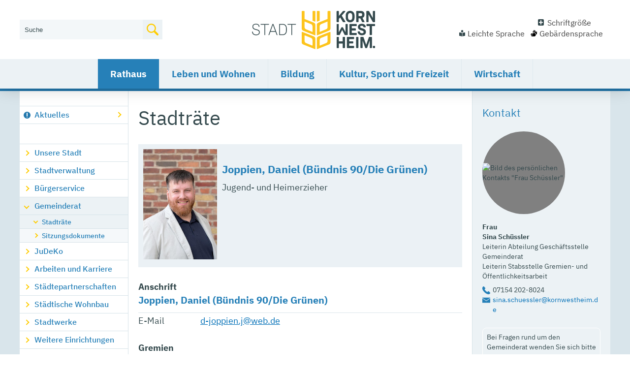

--- FILE ---
content_type: text/html;charset=UTF-8
request_url: https://www.kornwestheim.de/site/Kornwestheim_Internet/node/16479819/zmdetail_523222412856/Joppien_Daniel.html?zm.sid=zm04wl6844u1&nodeID=523222412856
body_size: 11503
content:
<!DOCTYPE HTML>
<html lang="de" dir="ltr">
<head>
<meta charset="UTF-8">
<meta name="viewport" content="width=device-width, initial-scale=1.0">
<meta name="generator" content="dvv-Mastertemplates 24.2.0.1-RELEASE">
<meta name="description" content="Der Gemeinderat setzt sich stets aus einem Vorsitzenden und mehreren, von den Bürgern gewählten Mitgliedern zusammen. Auf dieser Seite sind alle Gemeinderatsmitglieder der Stadt Kornwestheim für Sie zusammengestellt. ">
<meta name="og:title" content="Stadträte">
<meta name="og:description" content="Der Gemeinderat setzt sich stets aus einem Vorsitzenden und mehreren, von den Bürgern gewählten Mitgliedern zusammen. Auf dieser Seite sind alle Gemeinderatsmitglieder der Stadt Kornwestheim für Sie zusammengestellt. ">
<meta name="og:type" content="website">
<meta name="og:locale" content="de">
<meta name="og:url" content="https://www.kornwestheim.de/start/rathaus/stadtraete.html">
<meta name="robots" content="index, follow">
<title>Stadträte | Stadt Kornwestheim </title>
<link rel="apple-touch-icon" sizes="180x180" href="/site/Kornwestheim_Internet/resourceCached/10.5.1.2/img/favicon/apple-touch-icon.png">
<link rel="icon" type="image/png" sizes="32x32" href="/site/Kornwestheim_Internet/resourceCached/10.5.1.2/img/favicon/favicon-32x32.png">
<link rel="icon" type="image/png" sizes="16x16" href="/site/Kornwestheim_Internet/resourceCached/10.5.1.2/img/favicon//favicon-16x16.png">
<link rel="manifest" href="/site/Kornwestheim_Internet/resourceCached/10.5.1.2/img/favicon/site.webmanifest">
<link rel="mask-icon" href="/site/Kornwestheim_Internet/resourceCached/10.5.1.2/img/favicon/safari-pinned-tab.svg" color="#2680B8">
<link href="/common/js/jQuery/jquery-ui-themes/1.13.2/base/jquery-ui.min.css" rel="stylesheet" type="text/css">
<link href="/site/Kornwestheim_Internet/resourceCached/10.5.1.2/css/custom.css" rel="stylesheet" type="text/css">
<link href="/site/Kornwestheim_Internet/resourceCached/10.5.1.2/css/screen_kreisform.css" rel="stylesheet" type="text/css">
<link href="/common/fontawesome5/css/all.min.css" rel="stylesheet" type="text/css">
<meta name="msapplication-config" content="/site/Kornwestheim_Internet_Layout/get/documents/kornwestheim/Kornwestheim_Internet_Layout/img/favicon/browserconfig.xml">
<meta name="msapplication-TileColor" content="#ffffff">
<meta name="theme-color" content="#ffffff">
<link rel="home" href="/start.html" title="Startseite">
<link rel="contents" href="/site//Kornwestheim_Internet/sitemap/16479819/Lde/index.html" title="Sitemap">
<link rel="help" href="/hilfe.html" title="Hilfe">
<link rel="search" title="Suche" href="/site/Kornwestheim_Internet/search/16479819/Lde/index.html">
<link rel="author" title="Impressum" href="/impressum.html">
<link rel="copyright" title="Urheberrecht" href="/impressum.html">
<script src="//cdn-eu.readspeaker.com/script/12540/webReader/webReader.js?pids=wr" type="text/javascript" id="rs_req_Init"></script>
<script src="https://www.kornwestheim.de/ccm19os/os19ccm/public/index.php/app.js?apiKey=7f1b9ddc1e5f248cf07be23046b59c5411220b4d62e44596&amp;domain=a3ef1d0" referrerpolicy="origin"></script><script src="/common/js/jQuery/3.6.4/jquery.min.js"></script>
<script src="/common/js/jQuery/jquery-ui/1.13.2_k1/jquery-ui.min.js"></script>
<script src="/site/Kornwestheim_Internet/resourceCached/10.5.1.2/mergedScript_de.js"></script>
<script defer src="/site/Kornwestheim_Internet/resourceCached/10.5.1.2/js/jquery.flexnav.js"></script>
<script defer src="/site/Kornwestheim_Internet/resourceCached/10.5.1.2/js/custom.js"></script>
<script src="/site/Kornwestheim_Internet/resourceCached/10.5.1.2/js/focus-within.js"></script>
<script defer src="/site/Kornwestheim_Internet/resourceCached/10.5.1.2/search-autocomplete/autocomplete.js"></script>
<script>
jQuery.noConflict();
jQuery(function () {
    jQuery('.pbsearch-autocomplete').pbsearch_autocomplete({
        url: '/site/Kornwestheim_Internet/search-autocomplete/16479819/index.html',
        delay: 300,
        maxTerms: 5,
        minLength: 3,
        rows: 20,
        avoidParallelRequests: true
    });
});
</script>
</head>
			<body id="node16479819" class="knot_16427841 Gemeinderaete body_node knot2_16427989 zmview level3pageid_16479819">
	  <div id="sb-site">
  	<div class="sb-site-inner">
				<header id="header">
			<div class="ym-wrapper">
				<div class="ym-wbox">
				<!-- top-custom.vm start -->
  <ul class="ym-skiplinks">
    <li><a class="ym-skip" href="#navigation">Gehe zum Navigationsbereich</a></li>
    <li><a class="ym-skip" href="#content">Gehe zum Inhalt</a></li>
  </ul>
<div class="zeile1">
  <div class="logo">
    <a href="/start.html" accesskey="0" title="Zur Startseite von Kornwestheim">
      Zur Startseite von www.kornwestheim.de
    </a>
  </div>
  <div class="suche">
<div id="quicksearch" class="quicksearchdiv">
    <form action="/site/Kornwestheim_Internet/search/16427749/index.html" class="quicksearch noprint" method="GET" role="search" aria-label="Suche">
                <input type="hidden" name="quicksearch" value="true">
        <div class="nowrap">
            <label for="qs_query">Wie k&ouml;nnen wir Ihnen helfen?</label>
            <input  type="search" name="query" id="qs_query"
                                        class="quicksearchtext pbsearch-autocomplete"
                                        value="Suche"
                                        onFocus="if(this.value == this.defaultValue){this.value = '';}">
            <button class="quicksearchimg">
				<img src="/site/Kornwestheim_Internet/resourceCached/10.5.1.2/img/SVG/icon-suche-farbig.svg"
                   alt="Suche starten">
		    </button>
        </div>
    </form>
</div>
      </div>
  <div class="funklinks">
    <div class="kontrast-schrift-neu">
      <div class="schrift">
        <a href="#" rel="hinweistext" class="schriftlink">Schriftgröße</a>
        <div class="hinweistext" style="display: none;">
          <h2>Schriftgröße ändern</h2>
          <br>
          Zum Ändern der Schriftgröße verwenden Sie bitte die Funktionalität Ihres Browsers. Über die Tastatur:
          <br>
          <strong>[Strg]-[+]</strong> Schrift vergrößern<br>
          <strong>[Strg]-[-]</strong>  Schrift verkleinern<br>
          <strong>[Strg]-[0]</strong> Schriftgröße zurücksetzen
          <br>
          Oder mit [Strg] und Ihrem Mausrad.
        </div>
      </div>
      <span class="kontrast">
                </span>
    </div>
    <div class="bf-sprachen">
      <!--BITTE beim wieder "aktivieren" die Subdomains beachten! Evtl. Seiten-ID über custom.variables ? -->
      <span class="leichte-sprache"><a href="/leichte+sprache.html" title="Seite in leichter Sprache aufrufen">Leichte Sprache</a></span>
      <span class="gebaerden-sprache"><a href="/site/Kornwestheim_Internet/node/20140941/index.html">Gebärdensprache</a></span>
    </div>
  </div>
</div>
<div class="ym-grid zeile2">
    <div class="ym-g100">
    <div class="ym-gbox">
      <nav id="nav" aria-label="Hauptmenu für Desktopansicht">
        <a id="navigation"></a>
        <div class="ym-hlist navi">
          <ul class="ym-vlist">
 <li class="nav_16427841 currentParent"><a href="/start/rathaus.html">Rathaus</a>
  <ul>
   <li class="nav_16644468"><a href="/start/rathaus/aktuelles_rathaus.html">Aktuelles</a></li>
   <li class="nav_16479984"><a href="/start/rathaus/unsere+stadt.html">Unsere Stadt</a></li>
   <li class="nav_16481111"><a href="/start/rathaus/stadtverwaltung.html">Stadtverwaltung</a></li>
   <li class="nav_16427979"><a href="/start/rathaus/buergerservice.html">Bürgerservice</a></li>
   <li class="nav_16427989 currentParent"><a href="/start/rathaus/gemeinderat.html">Gemeinderat</a></li>
   <li class="nav_17035512"><a href="/start/rathaus/judeko.html">JuDeKo</a></li>
   <li class="nav_16427999"><a href="/start/rathaus/arbeitenkarriere.html">Arbeiten und Karriere</a></li>
   <li class="nav_16428009"><a href="/start/rathaus/staedtepartnerschaften.html">Städtepartnerschaften</a></li>
   <li class="nav_16428031"><a href="/start/rathaus/staedtische+wohnbau.html">Städtische Wohnbau</a></li>
   <li class="nav_16428048"><a href="/start/rathaus/stadtwerke.html">Stadtwerke</a></li>
   <li class="nav_16428058"><a href="/start/rathaus/weitere+einrichtungen.html">Weitere Einrichtungen</a></li>
   <li class="nav_16727947"><a href="/16727978.html">Veranstaltungen</a></li>
  </ul></li>
 <li class="nav_16427867"><a href="/start/leben+und+wohnen.html">Leben und Wohnen</a>
  <ul>
   <li class="nav_16644432"><a href="/start/leben+und+wohnen/aktuelles_leben_wohnen.html">Aktuelles</a></li>
   <li class="nav_16428068"><a href="/start/leben+und+wohnen/kinder_+jugend+und+familie.html">Kinder, Jugend und Familie</a></li>
   <li class="nav_16481239"><a href="/start/leben+und+wohnen/heiraten.html">Heiraten</a></li>
   <li class="nav_16428100"><a href="/start/leben+und+wohnen/soziales+und+teilhabe.html">Soziales und Teilhabe</a></li>
   <li class="nav_16428083"><a href="/start/leben+und+wohnen/senioren.html">Senioren</a></li>
   <li class="nav_16428129"><a href="/start/leben+und+wohnen/bauen+und+wohnen.html">Bauen und Wohnen</a></li>
   <li class="nav_21400316"><a href="/start/leben+und+wohnen/klima+und+energie.html">Klima und Energie</a></li>
   <li class="nav_21400529"><a href="/start/leben+und+wohnen/umwelt+und+natur.html">Umwelt und Natur</a></li>
   <li class="nav_17477146"><a href="/start/leben+und+wohnen/baustellen.html">Baustellen</a></li>
   <li class="nav_17499974"><a href="/start/leben+und+wohnen/einkaufen+und+ausgehen.html">Einkaufen und Ausgehen</a></li>
   <li class="nav_16480682"><a href="/start/leben+und+wohnen/mobilitaet.html">Mobilität</a></li>
   <li class="nav_16428163"><a href="/start/leben+und+wohnen/stadtentwicklung.html">Stadtentwicklung</a></li>
   <li class="nav_16727959"><a href="/16727978.html">Veranstaltungen</a></li>
  </ul></li>
 <li class="nav_16427878"><a href="/start/bildung.html">Bildung</a>
  <ul>
   <li class="nav_16644380"><a href="/start/bildung/aktuelles_bildung.html">Aktuelles</a></li>
   <li class="nav_16428193"><a href="/start/bildung/kindergaerten+und+kindertagesstaetten.html">Kindergärten und Kindertagesstätten</a></li>
   <li class="nav_16428183"><a href="/start/bildung/schulen.html">Schulen</a></li>
   <li class="nav_16428204"><a href="/start/bildung/schulbetreuung.html">Schulbetreuung</a></li>
   <li class="nav_16480898"><a href="/start/bildung/schulsozialarbeiter.html">Schulsozialarbeiter</a></li>
   <li class="nav_16480920"><a href="/start/bildung/musikschule.html">Musikschule</a></li>
   <li class="nav_16428216"><a href="/start/bildung/hochschulen.html">Hochschulen</a></li>
   <li class="nav_16480931"><a href="/start/bildung/sprachschulen+und+kurse.html">Sprachschulen und Kurse</a></li>
   <li class="nav_16727971"><a href="/16727978.html">Veranstaltungen</a></li>
  </ul></li>
 <li class="nav_16427889"><a href="/start/kultur_+sport+und+freizeit.html">Kultur, Sport und Freizeit</a>
  <ul>
   <li class="nav_16644364"><a href="/start/kultur_+sport+und+freizeit/aktuelles_sport_kultur_freizeit.html">Aktuelles</a></li>
   <li class="nav_16789580"><a href="/start/kultur_+sport+und+freizeit/veranstaltungsreihen.html">Städtische Veranstaltungen</a></li>
   <li class="nav_16481604"><a href="/start/kultur_+sport+und+freizeit/das+k.html">Das K</a></li>
   <li class="nav_16481615"><a href="/start/kultur_+sport+und+freizeit/stadtbuecherei.html">Stadtbücherei</a></li>
   <li class="nav_16481475"><a href="/start/kultur_+sport+und+freizeit/museen.html">Museen</a></li>
   <li class="nav_18818753"><a href="/18818753.html">Stadtarchiv</a></li>
   <li class="nav_16428279"><a href="/start/kultur_+sport+und+freizeit/kindersportschule.html">Kindersportschule</a></li>
   <li class="nav_16428290"><a href="/start/kultur_+sport+und+freizeit/jugendzentrum.html">Jugendzentrum</a></li>
   <li class="nav_16481447"><a href="/start/kultur_+sport+und+freizeit/bewohner-+und+familienzentrum.html">Bewohner- und Familienzentrum</a></li>
   <li class="nav_16428266"><a href="/start/kultur_+sport+und+freizeit/sport_+spiel+und+raeume.html">Sport, Spiel und Räume</a></li>
   <li class="nav_16481534"><a href="/start/kultur_+sport+und+freizeit/vereine.html">Vereine</a></li>
   <li class="nav_16776678"><a href="/start/kultur_+sport+und+freizeit/parkanlagen.html">Parkanlagen</a></li>
   <li class="nav_16428252"><a href="/16727978.html">Veranstaltungen</a></li>
  </ul></li>
 <li class="nav_16427901"><a href="/start/wirtschaft.html">Wirtschaft</a>
  <ul>
   <li class="nav_16644339"><a href="/start/wirtschaft/aktuelles_wirtschaft.html">Aktuelles</a></li>
   <li class="nav_16481809"><a href="/start/wirtschaft/wirtschaftsstandort.html">Wirtschaftsstandort</a></li>
   <li class="nav_16428319"><a href="/start/wirtschaft/wirtschaftsfoerderung.html">Wirtschaftsförderung</a></li>
   <li class="nav_18741700"><a href="/start/wirtschaft/wirtschaftsprojekte.html">Projekte</a></li>
   <li class="nav_16481694"><a href="/start/wirtschaft/gewerbeflaechen.html">Gewerbeflächen</a></li>
   <li class="nav_16481706"><a href="/start/wirtschaft/gruenderzentrum+techmoteum.html">Gründerzentrum TechMoteum</a></li>
   <li class="nav_16428330"><a href="/start/wirtschaft/unternehmen.html">Unternehmen</a></li>
   <li class="nav_16428340"><a href="/start/wirtschaft/foerderprogramme.html">Förderprogramme</a></li>
   <li class="nav_16481717"><a href="/start/wirtschaft/netzwerke+und+kooperationen.html">Netzwerke und Kooperationen</a></li>
   <li class="nav_16727986"><a href="/16727978.html">Veranstaltungen</a></li>
  </ul></li>
</ul>
        </div>
      </nav>
      <a href="javascript:void(0);" class="sb-toggle-left menu" aria-label="Navigation öffnen" title="Navigation öffnen">
        <div class="sb-toggle-icon">
          <div class="navicon-line"></div>
          <div class="navicon-line"></div>
          <div class="navicon-line"></div>
          <span>Men&uuml;</span>
        </div>
      </a>
    </div>
  </div>
</div>
<!-- top-custom.vm end -->
				</div>
			</div>
		</header>

		<div id="main" class="ym-clearfix" role="main">
		  <div class="ym-column linearize-level-1">
		    <div class="ym-col1">
		      <div class="ym-cbox">
<nav class="nav-outer">
<div class="ym-vlist ym-noprint">
<ul class="ym-vlist">
 <li><a href="/start/rathaus/aktuelles_rathaus.html">Aktuelles</a></li>
 <li><a href="/start/rathaus/unsere+stadt.html">Unsere Stadt</a></li>
 <li><a href="/start/rathaus/stadtverwaltung.html">Stadtverwaltung</a></li>
 <li><a href="/start/rathaus/buergerservice.html">Bürgerservice</a></li>
 <li class="currentParent"><a href="/start/rathaus/gemeinderat.html">Gemeinderat</a>
  <ul>
   <li class="current"><a aria-current="page" class="active" href="/start/rathaus/stadtraete.html">Stadträte</a></li>
   <li><a href="/start/rathaus/sitzungsdokumente.html">Sitzungsdokumente</a></li>
  </ul></li>
 <li><a href="/start/rathaus/judeko.html">JuDeKo</a></li>
 <li><a href="/start/rathaus/arbeitenkarriere.html">Arbeiten und Karriere</a></li>
 <li><a href="/start/rathaus/staedtepartnerschaften.html">Städtepartnerschaften</a></li>
 <li><a href="/start/rathaus/staedtische+wohnbau.html">Städtische Wohnbau</a></li>
 <li><a href="/start/rathaus/stadtwerke.html">Stadtwerke</a></li>
 <li><a href="/start/rathaus/weitere+einrichtungen.html">Weitere Einrichtungen</a></li>
 <li><a href="/16727978.html">Veranstaltungen</a></li>
</ul>
</div>
</nav>

		      </div>
		    </div>
				    <div class="ym-col2">
				      <div class="ym-cbox">
				<!-- content-custom.vm start -->
<div class="wayhome noprint">
  <span class="wayhome">
<span class="nav_16427749"><a href="/start.html">Start</a></span>
> <span class="nav_16427841"><a href="/start/rathaus.html">Rathaus</a></span>
> <span class="nav_16427989"><a href="/start/rathaus/gemeinderat.html">Gemeinderat</a></span>
> <span class="nav_16479819 current"><span aria-current="page" class="active">Stadtr&auml;te</span></span>
</span>
</div>
<!--ReadSpeaker-->
<div id="readspeaker_button1" class="rs_skip rsbtn rs_preserve">
    <a rel="nofollow" class="rsbtn_play" accesskey="L" title="Um den Text anzuh&ouml;ren, verwenden Sie bitte ReadSpeaker webReader" href="//app-eu.readspeaker.com/cgi-bin/rsent?customerid=12540&amp;lang=de_de&amp;readid=content&amp;url=https://www.kornwestheim.de/site/Kornwestheim_Internet/node/16479819/index.html&amp;voice=Lena">
        <span class="rsbtn_left rsimg rspart"><span class="rsbtn_text"><span>Vorlesen</span></span></span>
        <span class="rsbtn_right rsimg rsplay rspart"></span>
    </a>
</div>
<a id="pageTop"></a>
<section id="content">
<a id="anker16900837"></a><article class="composedcontent-kornwestheim-standardseite block_16900837" id="cc_16900837">
  <h1 class="basecontent-headline" id="anker16900838">Stadträte</h1>
</article>
    <!-- url_module = /custom/zm/gemeinderat/zmdetails.vm -->
<div id="gemeinderaete" class="zusatzmodul">
	<div id="zmDetail" class="zmDetail Ausschuss_fuer_Soziales_und_Integration Gemeinderat Jugenddelegation_Kornwestheim_JuDeKo Schulbeirat Verwaltungs-und_Finanzausschuss">



		<div class="kopf">
			<div class="links">
				<!-- h5y/microtemplates\zm\h5y\detailsbild.vm -->
<figure class="bildcss image">
<img alt="" src="/site/Kornwestheim_Internet/get/documents/kornwestheim/Kornwestheim_Das-K_Dateien/bild/Gemei/20240805/joppien_daniel.JPG">

</figure>
			</div>
			<div class="rechts">
				<!-- h5y/ detailstitel.vm -->
<section class="summary">
<header>
<h2 class="titel">Joppien, Daniel (Bündnis 90/Die Grünen)</h2>
<h3 class="zusatzbezeichnung"></h3>
</header>
</section>
				<!-- h5y/ detailskurzbeschreibung.vm -->
<section class="zmkurzbeschreibung">
<header class="label">Kurzbeschreibung</header>
<div class="description"><p>Jugend- und Heimerzieher</p></div>
</section>
			</div>
		</div>
		<div class="details">


			<!-- h5y/ detailsadresse.vm -->
<section class="zmanschrift">
<header class="label">Anschrift</header>
<!-- h5y/ zmcontact3.vm -->
<section class="contact"><h3 class="org"> Joppien, Daniel (Bündnis 90/Die Grünen)</h3>
<div class="mail">
<span class="bez">E-Mail</span>
<span class="value"><a class="email" href="mailto:d-joppien.j@web.de">d-joppien.j@web.de</a></span>
</div>
</section>
</section>
		</div>
		<!-- h5y/ detailskat.vm -->
<section class="category">
<header class="label">Gremien</header>
<div class="value"><a class="zmkatLink" href="/site/Kornwestheim_Internet/node/16479819/zmkat_7024110/Ausschuss_fuer_Soziales_und_Integration.html" rel="tag" title="Ausschuss für Soziales und Integration">Ausschuss für Soziales und Integration</a><a class="zmkatLink" href="/site/Kornwestheim_Internet/node/16479819/zmkat_Gemeinderat/Gemeinderat.html" rel="tag" title="Gemeinderat">Gemeinderat</a><a class="zmkatLink" href="/site/Kornwestheim_Internet/node/16479819/zmkat_11746451/Jugenddelegation_Kornwestheim_JuDeKo.html" rel="tag" title="Jugenddelegation Kornwestheim (JuDeKo)">Jugenddelegation Kornwestheim (JuDeKo)</a><a class="zmkatLink" href="/site/Kornwestheim_Internet/node/16479819/zmkat_Schulbeirat/Schulbeirat.html" rel="tag" title="Schulbeirat">Schulbeirat</a><a class="zmkatLink" href="/site/Kornwestheim_Internet/node/16479819/zmkat_7024102/Verwaltungs-und_Finanzausschuss.html" rel="tag" title="Verwaltungs- und Finanzausschuss">Verwaltungs- und Finanzausschuss</a></div>
</section>
		<!-- h5y/ detailsbeschreibung.vm -->
<section class="zmbeschreibung">
<header class="label">Beschreibung</header>
<div class="description"><p>Stellvertreter im:</p>
<ul>
<li>&Auml;ltestenrat</li>
<li>Aufsichtsrat St&auml;dtische Wohnbau GmbH</li>
<li>Aufsichtsrat Kornwestheimer Zentrum f&uuml;r Mobilit&auml;t, Technik und Umwelt GmbH (TechMoteum)</li>
<li>Ausschuss f&uuml;r Umwelt und Technik</li>
<li>Umlegungsausschuss</li>
</ul></div>
</section>


		<div class="zmnav">


			<!-- h5y/ detailstnavtoresult.vm -->
<li class="zmzureu">
<a href="/site/Kornwestheim_Internet/node/16479819/page1/index.html?zm.sid=zm04wl6844u1">Zur&uuml;ck</a>
</li>

		</div>
	</div>
</div>
</section>
<!-- content-custom.vm end -->
		      </div>
		    </div>
		    <div class="ym-col3">
		      <div class="ym-cbox">
				<!-- service-custom.vm start -->
<section id="service">
		<a id="anker16518926"></a><div class="composedcontent-kornwestheim-standardseite block_16518926" id="cc_16518926">
  <h2 class="basecontent-sub-heading" id="anker16518933">Kontakt</h2>
<a id="anker17051827"></a>
<div class="basecontent-dvv-service-bw-einzelner-kontakt" id="id17051827">
 <!-- PluginKontakt -->
<div>
    <div class="kopf"></div>
    <div class="rumpf">
        <div class="bwKontakt id6066395">
<div class="vCard"> <!-- mt-contact -->
    <div class="vCardLink"><a aria-label="Adresse in mein Adressbuch übernehmen" class="vCard" href="/site/Kornwestheim_Internet/data/17051827/cached/vcard.vcf?key=0.bqs8samsa4" rel="nofollow" target="_blank"><img alt="Adresse in mein Adressbuch übernehmen" class="border0" src="/site/Kornwestheim_Internet/resourceCached/10.5.1.2/img/links/vCard.png"></a></div>
    <div class="kopf">
        <div class="fn">
                            <span class="anrede">Frau</span>
                                    <span class="given-name">Sina</span> <span
                class="family-name">Schüssler</span></div>
                    <div class="position"><p>Leiterin Abteilung Geschäftsstelle Gemeinderat</p>
<p>Leiterin Stabsstelle Gremien- und Öffentlichkeitsarbeit</p></div>
                    <div class="foto">
                <img class="bild" src="https://sgw.service-bw.de/asset/sbw/kontaktperson-foto/16a923f6-4e26-409c-93f7-14125bc86d89/stream" title="Bild des pers&ouml;nlichen Kontakts &quot;Frau Schüssler&quot;" alt="Bild des pers&ouml;nlichen Kontakts &quot;Frau Schüssler&quot;"/>
            </div>
            </div>
    <div class="rumpf">






                    <div class="mail">
                                    <span class="bez">E-Mail</span>
                    <span class="value"><a class="email" href="mailto:sina.schuessler@kornwestheim.de">sina.schuessler@kornwestheim.de</a></span>
                                                </div>
                            <div class="tel">
                <span class="bez">Telefon</span>
                <span class="value"><span class="tel">07154 202-8024</span></span>
            </div>
                            </div>
            <div class="gebaeude"><span class="bez">Geb&auml;ude</span>
            <span class="value">Rathaus</span></div>
            <div class="lpBAnsprechRaum"><span class="bez">Raum</span>
            <span class="value">134</span></div>
            </div> <!-- /mt-contact -->
                </div>
    </div>
</div><!-- /PluginKontakt -->
</div>
  <p class="basecontent-line-break-text rahmen" id="anker16518929">Bei Fragen rund um den Gemeinderat wenden Sie sich bitte an die Geschäftsstelle des Gemeinderats der Stadt Kornwestheim.</p>
</div>
	</section>
<!-- service-custom.vm end -->
		      </div>
		    </div>
				  </div>
		  <div class="mainunten">
			  <ul>
				  <li class="print">

				  </li>

				  <li class="recommend">

				  </li>

			  </ul>
		  </div>
		</div>
		<footer role="contentinfo" id="footer" class="ym-clearfix">
		  <div class="footeroben">

			    <ul class="c-media-widget">
					<li class="app">
						<a href="https://play.google.com/store/apps/details?id=de.kdrs.kornwestheim&gl=DE" target="_blank" title="App Kornwestheim">
							<img src="/site/Kornwestheim_Internet/resourceCached/10.5.1.2/img/ico-app-kornwestheim.png" class="ico-img" alt="Logo App Kornwestheim" title="App Kornwestheim">
							<span class="u-invisible">App Kornwestheim</span>
						</a>
					</li>
					<li class="facebook">
						<a href="https://www.facebook.com/stadt.kornwestheim" target="_blank" title="Facebook Kornwestheim">
							<img src="/site/Kornwestheim_Internet/resourceCached/10.5.1.2/img/SVG/icon-facebook.svg" class="ico-img" alt="Icon Facebook" title="Facebook-Icon Kornwestheim">
							<span class="u-invisible">Facebook</span>
						</a>
					</li>
					<li class="youtube">
						<a href="https://www.youtube.com/channel/UC9fJv215XbgRY1Yjxm8-wuA" target="_blank" title="YouTube Kornwestheim">
							<img src="/site/Kornwestheim_Internet/resourceCached/10.5.1.2/img/SVG/icon-youtube.svg" class="ico-img" alt="Icon Youtube" title="Youtube-Icon Kornwestheim">
							<span class="u-invisible">YouTube</span>
						</a>
					</li>
					<li class="instagram">
						<a href="https://www.instagram.com/stadtkornwestheim/" target="_blank" title="Instagram">
							<img src="/site/Kornwestheim_Internet/resourceCached/10.5.1.2/img/SVG/icon-instagram.svg" class="ico-img" alt="Icon Instagram" title="Instagram-Icon Kornwestheim">
							<span class="u-invisible">Instagram</span>
						</a>
					</li>
				</ul>


		  	<div class="mittig">
			  	<section class="anschrift">
					<h4>Anschrift</h4>
					<p>
						Stadt Kornwestheim<br>
						Jakob-Sigle-Platz 1<br>
						70806 Kornwestheim
					</p>
					<p>
						Telefon: 07154-202-0<br>
						Telefax: 07154-202-8710<br>
						E-Mail: <a href="mailto:office@kornwestheim.de">office@kornwestheim.de</a><br>
					</p>
				</section>
				<section class="hauptthemen">
					<h4>Hauptthemen</h4>
					<ul class="ym-vlist">
 <li class="currentParent"><a href="/start/rathaus.html">Rathaus</a></li>
 <li><a href="/start/leben+und+wohnen.html">Leben und Wohnen</a></li>
 <li><a href="/start/bildung.html">Bildung</a></li>
 <li><a href="/start/kultur_+sport+und+freizeit.html">Kultur, Sport und Freizeit</a></li>
 <li><a href="/start/wirtschaft.html">Wirtschaft</a></li>
</ul>
				</section>
				<section class="quicklinks">
					<h4>Quicklinks</h4>
					<ul>
						<li><a href="/16427999.html">Karriere</a></li>
						<li><a href="/16480021.html">Presse</a></li>
						<li><a href="/17043917.html">Ausschreibungen</a></li>
						<li><a href="/16727978.html">Veranstaltungen</a></li>
						<li><a href="/17477148.html">Baustellen</a></li>
					</ul>
				</section>
			</div>
		  </div>
          <!-- bottom-custom.vm start -->
<div class="unten ym-noprint">
  <div class="mittig">
    <div class="ym-grid linearize-level-2">
    	<div class="ym-g30 ym-gl">
    		<div class="ym-gbox-left">
    			&copy; 2020 Stadt Kornwestheim | powered by <a href="https://www.komm.one/cms" target="_blank">Komm.ONE</a>
        </div>
    	</div>
    	<div class="ym-g70 ym-gr">
    		<div class="ym-gbox-right">
    			                    <ul>
<li><a accesskey="9" href="/auth/index.html?secure=true&amp;url=%2Fsite%2FKornwestheim_Internet%2Fnode%2F16479819%2Fzmdetail_523222412856%2FJoppien_Daniel.html">Anmelden</a></li>
<li><a accesskey="9" href="/site/Kornwestheim_Internet/node/16436863/index.html">Kontakt</a></li>
<li><a accesskey="I" href="/start/impressum.html"><span class="accessKey">I</span>mpressum</a></li>
<li><a accesskey="C" class="javascriptLink" href="javascript:CCM.openWidget();"><span class="accessKey">C</span>ookies</a></li>
<li><a accesskey="5" href="/site/Kornwestheim_Internet/node/16432840/index.html">Datenschutz</a></li>
<li><a accesskey="L" href="/start/leichte+sprache.html"><span class="accessKey">L</span>eichte Sprache</a></li>
<li><a accesskey="G" href="/site/Kornwestheim_Internet/node/20140941/index.html"><span class="accessKey">G</span>ebärdensprache</a></li>
<li><a accesskey="B" href="/site/Kornwestheim_Internet/node/17136110/index.html"><span class="accessKey">B</span>arrierefreiheit</a></li>
</ul>

    		</div>
    	</div>
    </div>
  </div>
</div>
<!-- bottom-custom.vm end -->    	</footer>
	</div>
  </div>
  <div class="sb-slidebar sb-left" id="nav-left" role="menu">
    <div class="slidebartop">
      <a href="javascript:void(0);" class="sb-close menu">
          <div class="navicon-line"></div>
          <div class="navicon-line"></div>
          <div class="navicon-line"></div>
      </a>
	  <span class="kontrast">
                </span>
    </div>
	  <div class="suche">
<div id="quicksearchNav" class="quicksearchdiv">
    <form action="/site/Kornwestheim_Internet/search/16427749/index.html" class="quicksearch noprint" method="GET" role="search" aria-label="Suche">
                <input type="hidden" name="quicksearch" value="true">
        <div class="nowrap">
            <label for="qs_queryNav">Wie k&ouml;nnen wir Ihnen helfen?</label>
            <input  type="search" name="query" id="qs_queryNav"
                                        class="quicksearchtext pbsearch-autocomplete"
                                        value="Suche"
                                        onFocus="if(this.value == this.defaultValue){this.value = '';}">
            <button class="quicksearchimg">
				<img src="/site/Kornwestheim_Internet/resourceCached/10.5.1.2/img/SVG/icon-suche-farbig.svg"
                   alt="Suche starten">
		    </button>
        </div>
    </form>
</div>
	  </div>
    <nav class="hlist">
      <ul class="flexnav">
 <li class="nav_16427841 currentParent"><a href="/start/rathaus.html">Rathaus</a>
  <ul>
   <li class="nav_16644468"><a href="/start/rathaus/aktuelles_rathaus.html">Aktuelles</a></li>
   <li class="nav_16479984"><a href="/start/rathaus/unsere+stadt.html">Unsere Stadt</a>
    <ul>
     <li class="nav_16480010"><a href="/start/rathaus/daten+und+fakten.html">Daten und Fakten</a></li>
     <li class="nav_16480021"><a href="/start/rathaus/presse.html">Presse</a></li>
     <li class="nav_16480043"><a href="/start/rathaus/anreise+und+parken.html">Anreise und Parken</a></li>
     <li class="nav_16480032"><a href="/start/rathaus/ehrungen.html">Ehrungen</a></li>
     <li class="nav_16822044"><a href="/start/rathaus/stadtgeschichte.html">Stadtgeschichte</a></li>
     <li class="nav_17817118"><a href="/start/rathaus/logo.html">Logo</a></li>
     <li class="nav_23874072"><a href="/start/rathaus/lurchi+on+tour.html">Lurchi on Tour</a></li>
     <li class="nav_19231755"><a href="/start/rathaus/repraesentationsartikel.html">Repräsentationsartikel</a></li>
     <li class="nav_17043917"><a href="/start/rathaus/ausschreibungen.html">Ausschreibungen</a></li>
     <li class="nav_16480183"><a href="/start/rathaus/buergerstiftung.html">Bürgerstiftung</a></li>
     <li class="nav_16480194"><a href="/start/rathaus/maerkte.html">Märkte</a></li>
     <li class="nav_16480217"><a href="/start/rathaus/notfalltafel.html">Notfalltafel</a></li>
     <li class="nav_16480206"><a href="/start/rathaus/blaue+karte.html">Blaue Karte</a></li>
     <li class="nav_16480228"><a href="/start/rathaus/schadensmeldungen.html">Schadensmeldungen</a></li>
     <li class="nav_24593623"><a href="/start/rathaus/stadtdialog+_+jetzt_+perspektiven+fuer+unsere+stadt.html">StadtDialog – JETZT! Perspektiven für unsere Stadt</a></li>
    </ul></li>
   <li class="nav_16481111"><a href="/start/rathaus/stadtverwaltung.html">Stadtverwaltung</a>
    <ul>
     <li class="nav_16481123"><a href="/start/rathaus/organisation.html">Organisation</a></li>
     <li class="nav_16741089"><a href="/start/rathaus/abteilungsuebersicht.html">Abteilungsübersicht</a></li>
     <li class="nav_16704114"><a href="/start/rathaus/mitarbeiterverzeichnis.html">Mitarbeiterverzeichnis</a></li>
     <li class="nav_16481134"><a href="/start/rathaus/haushalt+und+finanzen.html">Haushalt und Finanzen</a></li>
     <li class="nav_16736732"><a href="/start/rathaus/steuern+und+gebuehren.html">Steuern und Gebühren</a></li>
     <li class="nav_16736751"><a href="/start/rathaus/staedtische+beteiligungen.html">Städtische Beteiligungen</a></li>
     <li class="nav_16481145"><a href="/start/rathaus/wahlen.html">Wahlen</a></li>
     <li class="nav_16481178"><a href="/start/rathaus/stadtrecht.html">Stadtrecht</a></li>
    </ul></li>
   <li class="nav_16427979"><a href="/start/rathaus/buergerservice.html">Bürgerservice</a>
    <ul>
     <li class="nav_16479721"><a href="/start/rathaus/buergerbuero.html">Bürgerbüro</a></li>
     <li class="nav_23286844"><a href="/start/rathaus/leistungsuebersicht.html">Leistungsübersicht</a></li>
     <li class="nav_23405376"><a href="/start/rathaus/onlinedienste.html">Onlinedienste</a>
      <ul>
       <li class="nav_22449929"><a href="/start/rathaus/aufenthaltstitel.html">Aufenthaltstitel</a></li>
      </ul></li>
     <li class="nav_16479732"><a href="/start/rathaus/auslaenderanliegen.html">Ausländeranliegen</a></li>
     <li class="nav_16727871"><a href="/start/rathaus/vollzugsdienst+und+bussgeldstelle.html">Vollzugsdienst und Bußgeldstelle</a></li>
     <li class="nav_16737478"><a href="/start/rathaus/fachstelle+wohnungssicherung.html">Fachstelle Wohnungssicherung</a></li>
    </ul></li>
   <li class="nav_16427989 currentParent"><a href="/start/rathaus/gemeinderat.html">Gemeinderat</a>
    <ul>
     <li class="nav_16479819 current"><a aria-current="page" class="active" href="/start/rathaus/stadtraete.html">Stadträte</a></li>
     <li class="nav_16479831"><a href="/start/rathaus/sitzungsdokumente.html">Sitzungsdokumente</a></li>
    </ul></li>
   <li class="nav_17035512"><a href="/start/rathaus/judeko.html">JuDeKo</a></li>
   <li class="nav_16427999"><a href="/start/rathaus/arbeitenkarriere.html">Arbeiten und Karriere</a></li>
   <li class="nav_16428009"><a href="/start/rathaus/staedtepartnerschaften.html">Städtepartnerschaften</a>
    <ul>
     <li class="nav_16479871"><a href="/start/rathaus/eastleigh.html">Eastleigh</a></li>
     <li class="nav_16479895"><a href="/start/rathaus/kimry.html">Kimry</a></li>
     <li class="nav_16479909"><a href="/start/rathaus/villeneuve-saint-georges.html">Villeneuve-Saint-Georges</a></li>
     <li class="nav_16479920"><a href="/start/rathaus/weissenfels.html">Weißenfels</a></li>
    </ul></li>
   <li class="nav_16428031"><a href="/start/rathaus/staedtische+wohnbau.html">Städtische Wohnbau</a></li>
   <li class="nav_16428048"><a href="/start/rathaus/stadtwerke.html">Stadtwerke</a></li>
   <li class="nav_16428058"><a href="/start/rathaus/weitere+einrichtungen.html">Weitere Einrichtungen</a>
    <ul>
     <li class="nav_16479938"><a href="/start/rathaus/bauhof.html">Bauhof</a></li>
     <li class="nav_16479949"><a href="/start/rathaus/stadtgaertnerei.html">Stadtgärtnerei</a></li>
     <li class="nav_16479967"><a href="/start/rathaus/friedhof.html">Friedhof</a></li>
     <li class="nav_16733376"><a href="/start/rathaus/freiwillige+feuerwehr.html">Freiwillige Feuerwehr</a></li>
    </ul></li>
   <li class="nav_16727947"><a href="/16727978.html">Veranstaltungen</a></li>
  </ul></li>
 <li class="nav_16427867"><a href="/start/leben+und+wohnen.html">Leben und Wohnen</a>
  <ul>
   <li class="nav_16644432"><a href="/start/leben+und+wohnen/aktuelles_leben_wohnen.html">Aktuelles</a></li>
   <li class="nav_16428068"><a href="/start/leben+und+wohnen/kinder_+jugend+und+familie.html">Kinder, Jugend und Familie</a>
    <ul>
     <li class="nav_16480435"><a href="/start/leben+und+wohnen/spielplaetze.html">Spielplätze</a></li>
     <li class="nav_16480447"><a href="/start/leben+und+wohnen/angebote+fuer+jugendliche.html">Angebote für Jugendliche</a>
      <ul>
       <li class="nav_17389454"><a href="/start/leben+und+wohnen/agoj.html">AGOJ</a></li>
       <li class="nav_17393379"><a href="/start/leben+und+wohnen/mobile+jugendarbeit.html">Mobile Jugendarbeit</a></li>
       <li class="nav_17848093"><a href="/start/leben+und+wohnen/dreams+_+reality.html">Dreams &amp; Reality</a></li>
      </ul></li>
     <li class="nav_16480458"><a href="/start/leben+und+wohnen/angebote+fuer+familien.html">Angebote für Familien</a></li>
     <li class="nav_23666439"><a href="/start/leben+und+wohnen/cafe+korni.html">Café Korni</a></li>
    </ul></li>
   <li class="nav_16481239"><a href="/start/leben+und+wohnen/heiraten.html">Heiraten</a>
    <ul>
     <li class="nav_16481250"><a href="/16481250.html">Standesamt</a></li>
     <li class="nav_16481263"><a href="/start/leben+und+wohnen/trauung+und+feiern+im+k.html">Trauung und Feiern im K</a></li>
    </ul></li>
   <li class="nav_16428100"><a href="/start/leben+und+wohnen/soziales+und+teilhabe.html">Soziales und Teilhabe</a>
    <ul>
     <li class="nav_16598381"><a href="/start/leben+und+wohnen/integration+und+migration.html">Integration und Migration</a></li>
     <li class="nav_19798665"><a href="/start/leben+und+wohnen/inklusion.html">Inklusion</a></li>
     <li class="nav_16598392"><a href="/start/leben+und+wohnen/buergerengagement+und+ehrenamt.html">Bürgerengagement und Ehrenamt</a></li>
     <li class="nav_16598370"><a href="/start/leben+und+wohnen/projekte.html">Projekte</a></li>
     <li class="nav_19868722"><a href="/start/leben+und+wohnen/zukunftswerkstatt+kornwestheim.html">Zukunftswerkstatt Kornwestheim</a></li>
     <li class="nav_19385475"><a href="/start/leben+und+wohnen/hilfe+fuer+menschen+aus+der+ukraine.html">Hilfe für Menschen aus der Ukraine</a></li>
    </ul></li>
   <li class="nav_16428083"><a href="/start/leben+und+wohnen/senioren.html">Senioren</a>
    <ul>
     <li class="nav_20118368"><a href="/start/leben+und+wohnen/ziele+der+seniorenarbeit.html">Ziele der Seniorenarbeit</a></li>
     <li class="nav_16480495"><a href="/start/leben+und+wohnen/angebote.html">Angebote</a></li>
     <li class="nav_16480506"><a href="/start/leben+und+wohnen/buergerbuero+senioren.html">Bürgerbüro Senioren</a></li>
     <li class="nav_16740193"><a href="/start/leben+und+wohnen/rente.html">Rente</a></li>
     <li class="nav_19338543"><a href="/start/leben+und+wohnen/pflegestuetzpunkt.html">Pflegestützpunkt</a></li>
     <li class="nav_19338717"><a href="/start/leben+und+wohnen/betreuungsbehoerde.html">Betreuungsbehörde</a></li>
    </ul></li>
   <li class="nav_16428129"><a href="/start/leben+und+wohnen/bauen+und+wohnen.html">Bauen und Wohnen</a>
    <ul>
     <li class="nav_16480559"><a href="/start/leben+und+wohnen/buergerbuero+bauen.html">Bürgerbüro Bauen</a>
      <ul>
       <li class="nav_16480616"><a href="/start/leben+und+wohnen/denkmalschutz.html">Denkmalschutz</a></li>
       <li class="nav_16480627"><a href="/start/leben+und+wohnen/schornsteinfeger.html">Schornsteinfeger</a></li>
       <li class="nav_16480594"><a href="/start/leben+und+wohnen/mietwohnungen+und+mietspiegel.html">Mietwohnungen und Mietspiegel</a></li>
       <li class="nav_16745783"><a href="/start/leben+und+wohnen/bodenrichtwerte+und+grundstuecksbewertung.html">Bodenrichtwerte und Grundstücksbewertung</a></li>
      </ul></li>
     <li class="nav_16480570"><a href="/start/leben+und+wohnen/grundstuecke+und+baugebiete.html">Grundstücke und Baugebiete</a></li>
     <li class="nav_17156992"><a href="/start/leben+und+wohnen/wohngeld+und+wohnberechtigungsschein.html">Wohngeld und Wohnberechtigungsschein</a></li>
     <li class="nav_16480605"><a href="/start/leben+und+wohnen/ver-+und+entsorgung.html">Ver- und Entsorgung</a></li>
    </ul></li>
   <li class="nav_21400316"><a href="/start/leben+und+wohnen/klima+und+energie.html">Klima und Energie</a>
    <ul>
     <li class="nav_21400335"><a href="/start/leben+und+wohnen/klimawandel+in+kornwestheim.html">Klimawandel in Kornwestheim</a></li>
     <li class="nav_21400346"><a href="/start/leben+und+wohnen/klimaschutzstrategie.html">Klimaschutzstrategie</a></li>
     <li class="nav_21400373"><a href="/start/leben+und+wohnen/kommunaler+waermeplan.html">Kommunaler Wärmeplan</a></li>
     <li class="nav_21400385"><a href="/start/leben+und+wohnen/energetische+quartierskonzepte.html">Energetische Quartierskonzepte</a></li>
     <li class="nav_21400398"><a href="/start/leben+und+wohnen/energiemanagement+staedtische+gebaeude+und+anlagen.html">Energiemanagement städtische Gebäude und Anlagen</a></li>
     <li class="nav_24052590"><a href="/start/leben+und+wohnen/hitze+im+sommer.html">Hitze im Sommer</a></li>
    </ul></li>
   <li class="nav_21400529"><a href="/start/leben+und+wohnen/umwelt+und+natur.html">Umwelt und Natur</a>
    <ul>
     <li class="nav_21400554"><a href="/start/leben+und+wohnen/laermschutz.html">Lärmschutz</a></li>
     <li class="nav_21400567"><a href="/start/leben+und+wohnen/artenschutz.html">Artenschutz</a></li>
     <li class="nav_22073434"><a href="/start/leben+und+wohnen/invasive+arten.html">Invasive Arten</a></li>
     <li class="nav_21400578"><a href="/start/leben+und+wohnen/natur+und+landschaft.html">Natur und Landschaft</a></li>
     <li class="nav_21400590"><a href="/start/leben+und+wohnen/gewaesserentwicklung+und+starkregenmanagement.html">Gewässerentwicklung und Starkregenmanagement</a></li>
    </ul></li>
   <li class="nav_17477146"><a href="/start/leben+und+wohnen/baustellen.html">Baustellen</a></li>
   <li class="nav_17499974"><a href="/start/leben+und+wohnen/einkaufen+und+ausgehen.html">Einkaufen und Ausgehen</a>
    <ul>
     <li class="nav_18152669"><a href="/start/leben+und+wohnen/einzelhandel+und+dienstleistungen.html">Einzelhandel und Dienstleistungen</a></li>
     <li class="nav_17500084"><a href="/start/leben+und+wohnen/gastronomie.html">Gastronomie</a></li>
     <li class="nav_17500099"><a href="/start/leben+und+wohnen/hotels+und+unterkuenfte.html">Hotels und Unterkünfte</a></li>
     <li class="nav_17500111"><a href="/start/leben+und+wohnen/apotheken.html">Apotheken</a></li>
     <li class="nav_17998372"><a href="/start/leben+und+wohnen/aerzte.html">Ärzte</a></li>
     <li class="nav_17500123"><a href="/start/leben+und+wohnen/aktivitaeten.html">Aktivitäten</a></li>
    </ul></li>
   <li class="nav_16480682"><a href="/start/leben+und+wohnen/mobilitaet.html">Mobilität</a>
    <ul>
     <li class="nav_16669627"><a href="/start/leben+und+wohnen/zu+fuss.html">Zu Fuß </a></li>
     <li class="nav_19864992"><a href="/start/leben+und+wohnen/mit+dem+rad.html">Mit dem Rad</a></li>
     <li class="nav_16669654"><a href="/start/leben+und+wohnen/mit+bus+und+bahn.html">Mit Bus und Bahn</a></li>
     <li class="nav_16669676"><a href="/start/leben+und+wohnen/mit+auto+und+lkw.html">Mit Auto und LKW</a></li>
    </ul></li>
   <li class="nav_16428163"><a href="/start/leben+und+wohnen/stadtentwicklung.html">Stadtentwicklung</a>
    <ul>
     <li class="nav_16480715"><a href="/start/leben+und+wohnen/konzeptionen.html">Konzeptionen</a></li>
     <li class="nav_16480727"><a href="/start/leben+und+wohnen/bauleitplanung.html">Bauleitplanung</a></li>
     <li class="nav_16769379"><a href="/start/leben+und+wohnen/veroeffentlichungen+bebauungsplan.html">Veröffentlichungen Bebauungsplan</a></li>
     <li class="nav_19299571"><a href="/start/leben+und+wohnen/wohngebiet+_noerdlich+zuegelstrasse_.html">Wohngebiet "Nördlich Zügelstraße"</a></li>
     <li class="nav_16480738"><a href="/start/leben+und+wohnen/stadtsanierung.html">Stadtsanierung</a>
      <ul>
       <li class="nav_23041639"><a href="/start/leben+und+wohnen/_suedlich+salamander-stadtpark_.html">"Südlich Salamander-Stadtpark"</a></li>
       <li class="nav_23041656"><a href="/start/leben+und+wohnen/_zentrale+innenstadt_.html">"Zentrale Innenstadt"</a></li>
      </ul></li>
    </ul></li>
   <li class="nav_16727959"><a href="/16727978.html">Veranstaltungen</a></li>
  </ul></li>
 <li class="nav_16427878"><a href="/start/bildung.html">Bildung</a>
  <ul>
   <li class="nav_16644380"><a href="/start/bildung/aktuelles_bildung.html">Aktuelles</a></li>
   <li class="nav_16428193"><a href="/start/bildung/kindergaerten+und+kindertagesstaetten.html">Kindergärten und Kindertagesstätten</a>
    <ul>
     <li class="nav_16480763"><a href="/start/bildung/kindertageseinrichtungen+in+kornwestheim.html">Kindertageseinrichtungen in Kornwestheim</a></li>
     <li class="nav_16480785"><a href="/start/bildung/tageseltern.html">Tageseltern</a></li>
     <li class="nav_16480808"><a href="/start/bildung/eltern-kind-gruppen.html">Eltern-Kind-Gruppen</a></li>
     <li class="nav_20172914"><a href="/start/bildung/jetzt+im+paedagogischen+bereich+durchstarten.html">Jetzt im pädagogischen Bereich durchstarten</a>
      <ul>
       <li class="nav_20173042"><a href="/start/bildung/fachkraefte.html">Fachkräfte</a></li>
       <li class="nav_20173053"><a href="/start/bildung/auszubildende.html">Auszubildende </a></li>
       <li class="nav_20173064"><a href="/start/bildung/kita-leitung+_+stellvertretung.html">Kita-Leitung / Stellvertretung</a></li>
       <li class="nav_20173171"><a href="/start/bildung/zusatzkraefte.html">Zusatzkräfte </a></li>
       <li class="nav_21863635"><a href="/start/bildung/direkteinstieg+kindergarten.html">Direkteinstieg Kindergarten</a></li>
      </ul></li>
    </ul></li>
   <li class="nav_16428183"><a href="/start/bildung/schulen.html">Schulen</a>
    <ul>
     <li class="nav_17089139"><a href="/start/bildung/uebersicht+schulen.html">Übersicht Schulen</a></li>
     <li class="nav_16480837"><a href="/start/bildung/schulentwicklungsplanung.html">Schulentwicklungsplanung</a></li>
     <li class="nav_16480849"><a href="/start/bildung/hausaufgaben-+_+schuelerhilfe.html">Hausaufgaben- &amp; Schülerhilfe</a></li>
     <li class="nav_16480860"><a href="/start/bildung/schullandheimverein.html">Schullandheimverein</a></li>
    </ul></li>
   <li class="nav_16428204"><a href="/start/bildung/schulbetreuung.html">Schulbetreuung</a>
    <ul>
     <li class="nav_16480873"><a href="/start/bildung/betreuung+von+grundschulkindern.html">Betreuung von Grundschulkindern</a></li>
     <li class="nav_16480887"><a href="/start/bildung/jugendbegleiterprogramm.html">Jugendbegleiterprogramm</a></li>
    </ul></li>
   <li class="nav_16480898"><a href="/start/bildung/schulsozialarbeiter.html">Schulsozialarbeiter</a></li>
   <li class="nav_16480920"><a href="/start/bildung/musikschule.html">Musikschule</a></li>
   <li class="nav_16428216"><a href="/start/bildung/hochschulen.html">Hochschulen</a></li>
   <li class="nav_16480931"><a href="/start/bildung/sprachschulen+und+kurse.html">Sprachschulen und Kurse</a></li>
   <li class="nav_16727971"><a href="/16727978.html">Veranstaltungen</a></li>
  </ul></li>
 <li class="nav_16427889"><a href="/start/kultur_+sport+und+freizeit.html">Kultur, Sport und Freizeit</a>
  <ul>
   <li class="nav_16644364"><a href="/start/kultur_+sport+und+freizeit/aktuelles_sport_kultur_freizeit.html">Aktuelles</a></li>
   <li class="nav_16789580"><a href="/start/kultur_+sport+und+freizeit/veranstaltungsreihen.html">Städtische Veranstaltungen</a>
    <ul>
     <li class="nav_16791258"><a href="/start/kultur_+sport+und+freizeit/kulturkonzeption.html">Kulturkonzeption</a></li>
    </ul></li>
   <li class="nav_16481604"><a href="/start/kultur_+sport+und+freizeit/das+k.html">Das K</a></li>
   <li class="nav_16481615"><a href="/start/kultur_+sport+und+freizeit/stadtbuecherei.html">Stadtbücherei</a></li>
   <li class="nav_16481475"><a href="/start/kultur_+sport+und+freizeit/museen.html">Museen</a>
    <ul>
     <li class="nav_16481495"><a href="/start/kultur_+sport+und+freizeit/museum+im+kleihues-bau.html">Museum im Kleihues-Bau</a></li>
     <li class="nav_16481512"><a href="/start/kultur_+sport+und+freizeit/schulmuseum+nord-wuerttemberg.html">Schulmuseum Nord-Württemberg</a></li>
     <li class="nav_16481523"><a href="/start/kultur_+sport+und+freizeit/kulturgeschichtliche+sammlung.html">Kulturgeschichtliche Sammlung</a></li>
     <li class="nav_17416802"><a href="/start/kultur_+sport+und+freizeit/weitere+museen.html">Weitere Museen</a></li>
    </ul></li>
   <li class="nav_18818753"><a href="/18818753.html">Stadtarchiv</a></li>
   <li class="nav_16428279"><a href="/start/kultur_+sport+und+freizeit/kindersportschule.html">Kindersportschule</a>
    <ul>
     <li class="nav_18906515"><a href="/start/kultur_+sport+und+freizeit/aktuelles+_+rueckblick.html">Aktuelles &amp; Rückblick</a></li>
     <li class="nav_16481396"><a href="/start/kultur_+sport+und+freizeit/programmuebersicht.html">Programm</a></li>
     <li class="nav_17337944"><a href="/start/kultur_+sport+und+freizeit/anmeldung+_+kuendigung.html">Anmeldung &amp; Kündigung</a></li>
     <li class="nav_16804744"><a href="/start/kultur_+sport+und+freizeit/unser+team.html">Unser Team</a></li>
     <li class="nav_16481385"><a href="/start/kultur_+sport+und+freizeit/konzept.html">Konzept</a></li>
     <li class="nav_16481407"><a href="/start/kultur_+sport+und+freizeit/beteiligte+vereine.html">Beteiligte Vereine</a></li>
    </ul></li>
   <li class="nav_16428290"><a href="/start/kultur_+sport+und+freizeit/jugendzentrum.html">Jugendzentrum</a></li>
   <li class="nav_16481447"><a href="/start/kultur_+sport+und+freizeit/bewohner-+und+familienzentrum.html">Bewohner- und Familienzentrum</a>
    <ul>
     <li class="nav_16481464"><a href="/start/kultur_+sport+und+freizeit/bfz.html">Angebote</a></li>
    </ul></li>
   <li class="nav_16428266"><a href="/start/kultur_+sport+und+freizeit/sport_+spiel+und+raeume.html">Sport, Spiel und Räume</a>
    <ul>
     <li class="nav_16481352"><a href="/start/kultur_+sport+und+freizeit/sportstaetten.html">Sportstätten</a></li>
     <li class="nav_18429118"><a href="/start/kultur_+sport+und+freizeit/raeume.html">Räume</a></li>
     <li class="nav_16481363"><a href="/start/kultur_+sport+und+freizeit/spielplaetze+und+parkanlagen.html">Spielplätze</a></li>
     <li class="nav_16769006"><a href="/start/kultur_+sport+und+freizeit/hallenbad.html">Hallenbad</a></li>
     <li class="nav_16670197"><a href="/start/kultur_+sport+und+freizeit/lauftreff.html">Lauftreff</a></li>
    </ul></li>
   <li class="nav_16481534"><a href="/start/kultur_+sport+und+freizeit/vereine.html">Vereine</a>
    <ul>
     <li class="nav_16481545"><a href="/start/kultur_+sport+und+freizeit/uebersicht.html">Übersicht</a></li>
    </ul></li>
   <li class="nav_16776678"><a href="/start/kultur_+sport+und+freizeit/parkanlagen.html">Parkanlagen</a></li>
   <li class="nav_16428252"><a href="/16727978.html">Veranstaltungen</a></li>
  </ul></li>
 <li class="nav_16427901"><a href="/start/wirtschaft.html">Wirtschaft</a>
  <ul>
   <li class="nav_16644339"><a href="/start/wirtschaft/aktuelles_wirtschaft.html">Aktuelles</a></li>
   <li class="nav_16481809"><a href="/start/wirtschaft/wirtschaftsstandort.html">Wirtschaftsstandort</a>
    <ul>
     <li class="nav_16481920"><a href="/16481920.html">Daten und Fakten</a></li>
     <li class="nav_16481940"><a href="/start/wirtschaft/standortvorteile.html">Standortvorteile</a></li>
    </ul></li>
   <li class="nav_16428319"><a href="/start/wirtschaft/wirtschaftsfoerderung.html">Wirtschaftsförderung</a>
    <ul>
     <li class="nav_16481671"><a href="/start/wirtschaft/newsletter.html" lang="en">Newsletter</a></li>
     <li class="nav_16481683"><a href="/start/wirtschaft/veranstaltungen.html">Veranstaltungen</a></li>
    </ul></li>
   <li class="nav_18741700"><a href="/start/wirtschaft/wirtschaftsprojekte.html">Projekte</a></li>
   <li class="nav_16481694"><a href="/start/wirtschaft/gewerbeflaechen.html">Gewerbeflächen</a></li>
   <li class="nav_16481706"><a href="/start/wirtschaft/gruenderzentrum+techmoteum.html">Gründerzentrum TechMoteum</a></li>
   <li class="nav_16428330"><a href="/start/wirtschaft/unternehmen.html">Unternehmen</a></li>
   <li class="nav_16428340"><a href="/start/wirtschaft/foerderprogramme.html">Förderprogramme</a></li>
   <li class="nav_16481717"><a href="/start/wirtschaft/netzwerke+und+kooperationen.html">Netzwerke und Kooperationen</a></li>
   <li class="nav_16727986"><a href="/16727978.html">Veranstaltungen</a></li>
  </ul></li>
</ul>
    </nav>
                	<div class="bf-sprachen">
      <span class="leichte-sprache"><a href="/leichte+sprache.html" title="Seite in leichter Sprache aufrufen">Leichte Sprache</a></span>
      <span class="gebaerden-sprache"><a href="/site/Kornwestheim_Internet/node/20140941/index.html">Gebärdensprache</a></span>
    </div>
  </div>
<script src="/site/Kornwestheim_Internet/data/16479819/tracking/tracking.js"></script>
<script async defer src="https://statistik.komm.one/matomo/piwik.js"></script>
<noscript><img alt="" src="https://statistik.komm.one/matomo/piwik.php?idsite=69&amp;action_name=Rathaus%20/%20Gemeinderat%20/%20Stadträte%2016479819"></noscript>

    <!-- Slidebars -->
    <script src="/site/Kornwestheim_Internet/resourceCached/10.5.1.2/js/slidebars/slidebars.min.js"></script>
    <script>
      (function($) {
        $(document).ready(function() {
          $.slidebars({
            disableOver: 1100
          });
        });
      }) (jQuery);
    </script>
</body>
</html>
<!--
  copyright Komm.ONE
  node       16427749/16427841/16427989/16479819 Stadtraete
  locale     de Deutsch
  server     aipcms7_i1rrzscms22p-n1
  duration   337 ms
-->


--- FILE ---
content_type: text/css;charset=UTF-8
request_url: https://www.kornwestheim.de/site/Kornwestheim_Internet/resourceCached/10.5.1.2/css/custom.css
body_size: 25015
content:
@import url(layout.css);@import url(dvv-Base.css);@import url(../js/slidebars/slidebars.min.css);@import url(flexnav.css);@import url(ibm-plex.css);#lpSeite.organisationseinheit{display:flex;flex-direction:column}#lpSeite.organisationseinheit .einleitungstext{order:3}#lpSeite.organisationseinheit .titel{order:1}#lpSeite.organisationseinheit .section-preamble{order:2;display:none}#lpSeite.organisationseinheit #tabs{order:4}#lpSeite.organisationseinheit .ui-tabs-nav{display:none!important}#lpSeite.organisationseinheit .ui-tabs .ui-tabs-panel{padding:0}#lpSeite.organisationseinheit h1{margin-bottom:0!important}#lpSeite.organisationseinheit h2{margin-top:2rem}#lpSeite.organisationseinheit .section-oe-beschreibung h2{display:none}#lpSeite form.search,.verfahren form.search{margin-bottom:10px}#lpSeite .byAnfangsbuchstabe ul,#lpSeite .leistungen ul,#lpSeite .untergeordnet ul,#lpSeite .verfahren ul,#lpSeite div ul,.verfahren .byAnfangsbuchstabe ul,.verfahren .leistungen ul,.verfahren .untergeordnet ul,.verfahren .verfahren ul,.verfahren div ul{margin:0 0 30px;padding:0}#lpSeite .byAnfangsbuchstabe ul li,#lpSeite .leistungen ul li,#lpSeite .untergeordnet ul li,#lpSeite .verfahren ul li,#lpSeite div ul li,.verfahren .byAnfangsbuchstabe ul li,.verfahren .leistungen ul li,.verfahren .untergeordnet ul li,.verfahren .verfahren ul li,.verfahren div ul li{list-style:none;padding:5px 5px 5px 30px;margin:0;border-top:1px solid #ecf2f5;position:relative}#lpSeite .byAnfangsbuchstabe ul li:before,#lpSeite .leistungen ul li:before,#lpSeite .untergeordnet ul li:before,#lpSeite .verfahren ul li:before,#lpSeite div ul li:before,.verfahren .byAnfangsbuchstabe ul li:before,.verfahren .leistungen ul li:before,.verfahren .untergeordnet ul li:before,.verfahren .verfahren ul li:before,.verfahren div ul li:before{content:'';width:8px;height:8px;position:absolute;left:10px;top:13px;border-top:2px solid #fc0;border-right:2px solid #fc0;transform:rotate(45deg)}#lpSeite .byAnfangsbuchstabe ul li a.pdfLink:after,#lpSeite .leistungen ul li a.pdfLink:after,#lpSeite .untergeordnet ul li a.pdfLink:after,#lpSeite .verfahren ul li a.pdfLink:after,#lpSeite div ul li a.pdfLink:after,.verfahren .byAnfangsbuchstabe ul li a.pdfLink:after,.verfahren .leistungen ul li a.pdfLink:after,.verfahren .untergeordnet ul li a.pdfLink:after,.verfahren .verfahren ul li a.pdfLink:after,.verfahren div ul li a.pdfLink:after{display:none}#lpSeite .uebergeordnet a,.verfahren .uebergeordnet a{display:block;padding:5px 5px 5px 30px;margin:0;border-top:1px solid #ecf2f5;position:relative}#lpSeite .uebergeordnet a:before,.verfahren .uebergeordnet a:before{content:'';width:8px;height:8px;position:absolute;left:10px;top:13px;border-top:2px solid #fc0;border-right:2px solid #fc0;transform:rotate(-45deg)}#lpSeite .section-zustaendigkeit,#lpSeite ul.kinder,#lpSeite ul.lpUL,.verfahren .section-zustaendigkeit,.verfahren ul.kinder,.verfahren ul.lpUL{margin:0 0 30px;padding:0}#lpSeite .section-zustaendigkeit .stelle,#lpSeite .section-zustaendigkeit li,#lpSeite ul.kinder .stelle,#lpSeite ul.kinder li,#lpSeite ul.lpUL .stelle,#lpSeite ul.lpUL li,.verfahren .section-zustaendigkeit .stelle,.verfahren .section-zustaendigkeit li,.verfahren ul.kinder .stelle,.verfahren ul.kinder li,.verfahren ul.lpUL .stelle,.verfahren ul.lpUL li{list-style:none;display:block;padding:5px 5px 5px 30px;margin:0;border-top:1px solid #ecf2f5;position:relative}#lpSeite .section-zustaendigkeit .stelle:before,#lpSeite .section-zustaendigkeit li:before,#lpSeite ul.kinder .stelle:before,#lpSeite ul.kinder li:before,#lpSeite ul.lpUL .stelle:before,#lpSeite ul.lpUL li:before,.verfahren .section-zustaendigkeit .stelle:before,.verfahren .section-zustaendigkeit li:before,.verfahren ul.kinder .stelle:before,.verfahren ul.kinder li:before,.verfahren ul.lpUL .stelle:before,.verfahren ul.lpUL li:before{content:'';width:8px;height:8px;position:absolute;left:10px;top:13px;border-top:2px solid #fc0;border-right:2px solid #fc0;transform:rotate(45deg)}#lpSeite .section-zustaendigkeit .stelle a.pdfLink:after,#lpSeite .section-zustaendigkeit li a.pdfLink:after,#lpSeite ul.kinder .stelle a.pdfLink:after,#lpSeite ul.kinder li a.pdfLink:after,#lpSeite ul.lpUL .stelle a.pdfLink:after,#lpSeite ul.lpUL li a.pdfLink:after,.verfahren .section-zustaendigkeit .stelle a.pdfLink:after,.verfahren .section-zustaendigkeit li a.pdfLink:after,.verfahren ul.kinder .stelle a.pdfLink:after,.verfahren ul.kinder li a.pdfLink:after,.verfahren ul.lpUL .stelle a.pdfLink:after,.verfahren ul.lpUL li a.pdfLink:after{display:none}#lpSeite .showmemore,.verfahren .showmemore{margin-bottom:1.69rem;display:block}.lpAnsprechClassTable{margin-bottom:1em;font-size:.9em;border:0 solid #e7e7e7}.lpAnsprechClassTable th{padding:.25em;color:#006fb7;background-color:#e7e7e7;vertical-align:top}.lpAnsprechClassTable td{padding:.25em;border:0 solid #e7e7e7;vertical-align:top}.lpAnsprechClassTable .funktion,.lpAnsprechClassTable .responsibilities,.lpAnsprechClassTable .tel,.lpAnsprechClassTable th.ansprech{display:none}.lpAnsprechClassTable td.ansprech a{display:flex}.lpAnsprechClassTable td.ansprech a .family-name{order:1}.lpAnsprechClassTable td.ansprech a .family-name:after{content:",\00a0"}.lpAnsprechClassTable td.ansprech a .given-name{order:2}.organisationseinheit .modul{display:none}#main .ym-col2 #content #anfangsbuchstaben,#main .ym-col2 #content .folderRegister,#main .ym-col2 #content .zmNavigClass,#main .ym-col2 #content .zmRegister{margin:10px 0 1.69rem;padding:10px;background-color:#d9e5eb}#main .ym-col2 #content #anfangsbuchstaben .inaktiv,#main .ym-col2 #content #anfangsbuchstaben .lpAktiv,#main .ym-col2 #content #anfangsbuchstaben a,#main .ym-col2 #content #anfangsbuchstaben span,#main .ym-col2 #content .folderRegister .inaktiv,#main .ym-col2 #content .folderRegister .lpAktiv,#main .ym-col2 #content .folderRegister a,#main .ym-col2 #content .folderRegister span,#main .ym-col2 #content .zmNavigClass .inaktiv,#main .ym-col2 #content .zmNavigClass .lpAktiv,#main .ym-col2 #content .zmNavigClass a,#main .ym-col2 #content .zmNavigClass span,#main .ym-col2 #content .zmRegister .inaktiv,#main .ym-col2 #content .zmRegister .lpAktiv,#main .ym-col2 #content .zmRegister a,#main .ym-col2 #content .zmRegister span{padding:0 3px;margin:3px 3px 0 0;border:0 solid #f2f2f2;background-color:#fff;border-radius:5px;text-decoration:none;text-align:center;min-width:30px;line-height:30px;float:left;font-weight:700}#main .ym-col2 #content #anfangsbuchstaben span.zmNavigClassBack,#main .ym-col2 #content #anfangsbuchstaben span.zmNavigClassForward,#main .ym-col2 #content #anfangsbuchstaben span.zmNavigClassItem,#main .ym-col2 #content .folderRegister span.zmNavigClassBack,#main .ym-col2 #content .folderRegister span.zmNavigClassForward,#main .ym-col2 #content .folderRegister span.zmNavigClassItem,#main .ym-col2 #content .zmNavigClass span.zmNavigClassBack,#main .ym-col2 #content .zmNavigClass span.zmNavigClassForward,#main .ym-col2 #content .zmNavigClass span.zmNavigClassItem,#main .ym-col2 #content .zmRegister span.zmNavigClassBack,#main .ym-col2 #content .zmRegister span.zmNavigClassForward,#main .ym-col2 #content .zmRegister span.zmNavigClassItem{padding:0;margin:0;border:0 solid #f2f2f2;background-color:transparent;border-radius:0;min-width:30px;line-height:30px;float:none}#main .ym-col2 #content #anfangsbuchstaben .inaktiv,#main .ym-col2 #content #anfangsbuchstaben .lpInaktiv,#main .ym-col2 #content .folderRegister .inaktiv,#main .ym-col2 #content .folderRegister .lpInaktiv,#main .ym-col2 #content .zmNavigClass .inaktiv,#main .ym-col2 #content .zmNavigClass .lpInaktiv,#main .ym-col2 #content .zmRegister .inaktiv,#main .ym-col2 #content .zmRegister .lpInaktiv{color:#2680b8;display:none}#main .ym-col2 #content #anfangsbuchstaben .aktivAktuelleAuswahl,#main .ym-col2 #content #anfangsbuchstaben a:hover,#main .ym-col2 #content .folderRegister .aktivAktuelleAuswahl,#main .ym-col2 #content .folderRegister a:hover,#main .ym-col2 #content .zmNavigClass .aktivAktuelleAuswahl,#main .ym-col2 #content .zmNavigClass a:hover,#main .ym-col2 #content .zmRegister .aktivAktuelleAuswahl,#main .ym-col2 #content .zmRegister a:hover{background:#2680b8;color:#fff}#main .ym-col2 #content #anfangsbuchstaben:after,#main .ym-col2 #content .folderRegister:after,#main .ym-col2 #content .zmNavigClass:after,#main .ym-col2 #content .zmRegister:after{clear:both;display:block;content:'.';float:none;height:0;line-height:0;font-size:0}#main .ym-col2 #content #anfangsbuchstaben .hideme,#main .ym-col2 #content #anfangsbuchstaben .zmnavseparator,#main .ym-col2 #content .folderRegister .hideme,#main .ym-col2 #content .folderRegister .zmnavseparator,#main .ym-col2 #content .zmNavigClass .hideme,#main .ym-col2 #content .zmNavigClass .zmnavseparator,#main .ym-col2 #content .zmRegister .hideme,#main .ym-col2 #content .zmRegister .zmnavseparator{display:none}#main .ym-col2 #content #anfangsbuchstaben #azEnd,#main .ym-col2 #content .folderRegister #azEnd,#main .ym-col2 #content .zmNavigClass #azEnd,#main .ym-col2 #content .zmRegister #azEnd{border-width:0}#main .ym-col2 #content .folderRegister span{padding:0;margin:3px 3px 0 0;border:0 solid #f2f2f2;background-color:transparent;border-radius:5px}#lpSeite #byAnfangsbuchstabe ul,#lpSeite .lpLLKinder ul,#lpSeite .lpUL{padding:0;margin:0}#lpSeite #byAnfangsbuchstabe ul li,#lpSeite .lpLLKinder ul li,#lpSeite .lpUL li{list-style:none;padding:5px;margin:0}#lpSeite .goPageTop{display:none}#service .basecontent-dvv-kontaktdaten,#service .basecontent-dvv-service-bw-beh-rdendaten,#service .basecontent-dvv-service-bw-einzelner-kontakt,#service .basecontent-dvv-service-bw-kontakte,#service .basecontent-dvv-zm-ez-pers{padding:0;margin-bottom:1.69rem}#service .basecontent-dvv-kontaktdaten .fax .bez,#service .basecontent-dvv-kontaktdaten .mail .bez,#service .basecontent-dvv-kontaktdaten .mobile .bez,#service .basecontent-dvv-kontaktdaten .tel .bez,#service .basecontent-dvv-kontaktdaten .vCardLink,#service .basecontent-dvv-service-bw-beh-rdendaten .fax .bez,#service .basecontent-dvv-service-bw-beh-rdendaten .mail .bez,#service .basecontent-dvv-service-bw-beh-rdendaten .mobile .bez,#service .basecontent-dvv-service-bw-beh-rdendaten .tel .bez,#service .basecontent-dvv-service-bw-beh-rdendaten .vCardLink,#service .basecontent-dvv-service-bw-einzelner-kontakt .fax .bez,#service .basecontent-dvv-service-bw-einzelner-kontakt .mail .bez,#service .basecontent-dvv-service-bw-einzelner-kontakt .mobile .bez,#service .basecontent-dvv-service-bw-einzelner-kontakt .tel .bez,#service .basecontent-dvv-service-bw-einzelner-kontakt .vCardLink,#service .basecontent-dvv-service-bw-kontakte .fax .bez,#service .basecontent-dvv-service-bw-kontakte .mail .bez,#service .basecontent-dvv-service-bw-kontakte .mobile .bez,#service .basecontent-dvv-service-bw-kontakte .tel .bez,#service .basecontent-dvv-service-bw-kontakte .vCardLink,#service .basecontent-dvv-zm-ez-pers .fax .bez,#service .basecontent-dvv-zm-ez-pers .mail .bez,#service .basecontent-dvv-zm-ez-pers .mobile .bez,#service .basecontent-dvv-zm-ez-pers .tel .bez,#service .basecontent-dvv-zm-ez-pers .vCardLink{display:none}#service .basecontent-dvv-kontaktdaten .fax .value,#service .basecontent-dvv-kontaktdaten .mail .value,#service .basecontent-dvv-kontaktdaten .mobile .value,#service .basecontent-dvv-kontaktdaten .tel .value,#service .basecontent-dvv-service-bw-beh-rdendaten .fax .value,#service .basecontent-dvv-service-bw-beh-rdendaten .mail .value,#service .basecontent-dvv-service-bw-beh-rdendaten .mobile .value,#service .basecontent-dvv-service-bw-beh-rdendaten .tel .value,#service .basecontent-dvv-service-bw-einzelner-kontakt .fax .value,#service .basecontent-dvv-service-bw-einzelner-kontakt .mail .value,#service .basecontent-dvv-service-bw-einzelner-kontakt .mobile .value,#service .basecontent-dvv-service-bw-einzelner-kontakt .tel .value,#service .basecontent-dvv-service-bw-kontakte .fax .value,#service .basecontent-dvv-service-bw-kontakte .mail .value,#service .basecontent-dvv-service-bw-kontakte .mobile .value,#service .basecontent-dvv-service-bw-kontakte .tel .value,#service .basecontent-dvv-zm-ez-pers .fax .value,#service .basecontent-dvv-zm-ez-pers .mail .value,#service .basecontent-dvv-zm-ez-pers .mobile .value,#service .basecontent-dvv-zm-ez-pers .tel .value{padding-left:1.3rem;display:inline-block;position:relative}#service .basecontent-dvv-kontaktdaten .fax .value:before,#service .basecontent-dvv-kontaktdaten .mail .value:before,#service .basecontent-dvv-kontaktdaten .mobile .value:before,#service .basecontent-dvv-kontaktdaten .tel .value:before,#service .basecontent-dvv-service-bw-beh-rdendaten .fax .value:before,#service .basecontent-dvv-service-bw-beh-rdendaten .mail .value:before,#service .basecontent-dvv-service-bw-beh-rdendaten .mobile .value:before,#service .basecontent-dvv-service-bw-beh-rdendaten .tel .value:before,#service .basecontent-dvv-service-bw-einzelner-kontakt .fax .value:before,#service .basecontent-dvv-service-bw-einzelner-kontakt .mail .value:before,#service .basecontent-dvv-service-bw-einzelner-kontakt .mobile .value:before,#service .basecontent-dvv-service-bw-einzelner-kontakt .tel .value:before,#service .basecontent-dvv-service-bw-kontakte .fax .value:before,#service .basecontent-dvv-service-bw-kontakte .mail .value:before,#service .basecontent-dvv-service-bw-kontakte .mobile .value:before,#service .basecontent-dvv-service-bw-kontakte .tel .value:before,#service .basecontent-dvv-zm-ez-pers .fax .value:before,#service .basecontent-dvv-zm-ez-pers .mail .value:before,#service .basecontent-dvv-zm-ez-pers .mobile .value:before,#service .basecontent-dvv-zm-ez-pers .tel .value:before{background:url(../img/SVG/phone.svg) no-repeat;display:block;width:1rem;height:1rem;content:" ";position:absolute;margin-top:.2rem;left:0}#service .basecontent-dvv-kontaktdaten .fax .value:before,#service .basecontent-dvv-service-bw-beh-rdendaten .fax .value:before,#service .basecontent-dvv-service-bw-einzelner-kontakt .fax .value:before,#service .basecontent-dvv-service-bw-kontakte .fax .value:before,#service .basecontent-dvv-zm-ez-pers .fax .value:before{background:url(../img/SVG/fax.svg) no-repeat}#service .basecontent-dvv-kontaktdaten .mail a,#service .basecontent-dvv-service-bw-beh-rdendaten .mail a,#service .basecontent-dvv-service-bw-einzelner-kontakt .mail a,#service .basecontent-dvv-service-bw-kontakte .mail a,#service .basecontent-dvv-zm-ez-pers .mail a{word-wrap:break-word;overflow-wrap:break-word;word-break:break-word}#service .basecontent-dvv-kontaktdaten .mail .value:before,#service .basecontent-dvv-service-bw-beh-rdendaten .mail .value:before,#service .basecontent-dvv-service-bw-einzelner-kontakt .mail .value:before,#service .basecontent-dvv-service-bw-kontakte .mail .value:before,#service .basecontent-dvv-zm-ez-pers .mail .value:before{background:url(../img/SVG/mail.svg) no-repeat}#service .basecontent-dvv-kontaktdaten .efaLink,#service .basecontent-dvv-kontaktdaten .mapsLink,#service .basecontent-dvv-service-bw-beh-rdendaten .efaLink,#service .basecontent-dvv-service-bw-beh-rdendaten .mapsLink,#service .basecontent-dvv-service-bw-einzelner-kontakt .efaLink,#service .basecontent-dvv-service-bw-einzelner-kontakt .mapsLink,#service .basecontent-dvv-service-bw-kontakte .efaLink,#service .basecontent-dvv-service-bw-kontakte .mapsLink,#service .basecontent-dvv-zm-ez-pers .efaLink,#service .basecontent-dvv-zm-ez-pers .mapsLink{display:none}#service .basecontent-dvv-kontaktdaten .homepage,#service .basecontent-dvv-service-bw-beh-rdendaten .homepage,#service .basecontent-dvv-service-bw-einzelner-kontakt .homepage,#service .basecontent-dvv-service-bw-kontakte .homepage,#service .basecontent-dvv-zm-ez-pers .homepage{padding-left:1.3rem;position:relative}#service .basecontent-dvv-kontaktdaten .homepage:before,#service .basecontent-dvv-service-bw-beh-rdendaten .homepage:before,#service .basecontent-dvv-service-bw-einzelner-kontakt .homepage:before,#service .basecontent-dvv-service-bw-kontakte .homepage:before,#service .basecontent-dvv-zm-ez-pers .homepage:before{background:url(../img/SVG/website.svg) no-repeat;display:block;width:1rem;height:1rem;content:" ";position:absolute;margin-top:.2rem;left:0}#service .basecontent-dvv-kontaktdaten .rumpf,#service .basecontent-dvv-service-bw-beh-rdendaten .rumpf,#service .basecontent-dvv-service-bw-einzelner-kontakt .rumpf,#service .basecontent-dvv-service-bw-kontakte .rumpf,#service .basecontent-dvv-zm-ez-pers .rumpf{display:flex;flex-direction:column}#service .basecontent-dvv-kontaktdaten .rumpf .tel,#service .basecontent-dvv-service-bw-beh-rdendaten .rumpf .tel,#service .basecontent-dvv-service-bw-einzelner-kontakt .rumpf .tel,#service .basecontent-dvv-service-bw-kontakte .rumpf .tel,#service .basecontent-dvv-zm-ez-pers .rumpf .tel{order:1}#service .basecontent-dvv-kontaktdaten .rumpf .fax,#service .basecontent-dvv-service-bw-beh-rdendaten .rumpf .fax,#service .basecontent-dvv-service-bw-einzelner-kontakt .rumpf .fax,#service .basecontent-dvv-service-bw-kontakte .rumpf .fax,#service .basecontent-dvv-zm-ez-pers .rumpf .fax{order:2}#service .basecontent-dvv-kontaktdaten .rumpf .mail,#service .basecontent-dvv-service-bw-beh-rdendaten .rumpf .mail,#service .basecontent-dvv-service-bw-einzelner-kontakt .rumpf .mail,#service .basecontent-dvv-service-bw-kontakte .rumpf .mail,#service .basecontent-dvv-zm-ez-pers .rumpf .mail{order:3}#service .basecontent-dvv-kontaktdaten .gebaeude,#service .basecontent-dvv-kontaktdaten .lpBAnsprechRaum,#service .basecontent-dvv-kontaktdaten .sprechzeiten,#service .basecontent-dvv-service-bw-beh-rdendaten .gebaeude,#service .basecontent-dvv-service-bw-beh-rdendaten .lpBAnsprechRaum,#service .basecontent-dvv-service-bw-beh-rdendaten .sprechzeiten,#service .basecontent-dvv-service-bw-einzelner-kontakt .gebaeude,#service .basecontent-dvv-service-bw-einzelner-kontakt .lpBAnsprechRaum,#service .basecontent-dvv-service-bw-einzelner-kontakt .sprechzeiten,#service .basecontent-dvv-service-bw-kontakte .gebaeude,#service .basecontent-dvv-service-bw-kontakte .lpBAnsprechRaum,#service .basecontent-dvv-service-bw-kontakte .sprechzeiten,#service .basecontent-dvv-zm-ez-pers .gebaeude,#service .basecontent-dvv-zm-ez-pers .lpBAnsprechRaum,#service .basecontent-dvv-zm-ez-pers .sprechzeiten{display:none}#service .basecontent-dvv-kontaktdaten .kopf,#service .basecontent-dvv-service-bw-beh-rdendaten .kopf,#service .basecontent-dvv-service-bw-einzelner-kontakt .kopf,#service .basecontent-dvv-service-bw-kontakte .kopf,#service .basecontent-dvv-zm-ez-pers .kopf{display:flex;flex-direction:column;position:relative;margin-bottom:8px}#service .basecontent-dvv-kontaktdaten .kopf .foto,#service .basecontent-dvv-service-bw-beh-rdendaten .kopf .foto,#service .basecontent-dvv-service-bw-einzelner-kontakt .kopf .foto,#service .basecontent-dvv-service-bw-kontakte .kopf .foto,#service .basecontent-dvv-zm-ez-pers .kopf .foto{order:1;width:168px;max-width:100%;height:168px;border-radius:50%;overflow:hidden;margin-bottom:1rem;position:relative;background:grey}#service .basecontent-dvv-kontaktdaten .kopf .foto img,#service .basecontent-dvv-service-bw-beh-rdendaten .kopf .foto img,#service .basecontent-dvv-service-bw-einzelner-kontakt .kopf .foto img,#service .basecontent-dvv-service-bw-kontakte .kopf .foto img,#service .basecontent-dvv-zm-ez-pers .kopf .foto img{position:absolute;left:0;right:0;max-height:100%;max-width:100%;width:auto;margin-top:50%;margin-left:auto;margin-right:auto;transform:translateY(-50%)}#service .basecontent-dvv-kontaktdaten .kopf .fn,#service .basecontent-dvv-service-bw-beh-rdendaten .kopf .fn,#service .basecontent-dvv-service-bw-einzelner-kontakt .kopf .fn,#service .basecontent-dvv-service-bw-kontakte .kopf .fn,#service .basecontent-dvv-zm-ez-pers .kopf .fn{font-weight:700;order:2}#service .basecontent-dvv-kontaktdaten .kopf .fn .anrede,#service .basecontent-dvv-service-bw-beh-rdendaten .kopf .fn .anrede,#service .basecontent-dvv-service-bw-einzelner-kontakt .kopf .fn .anrede,#service .basecontent-dvv-service-bw-kontakte .kopf .fn .anrede,#service .basecontent-dvv-zm-ez-pers .kopf .fn .anrede{display:block}#service .basecontent-dvv-kontaktdaten .kopf .position,#service .basecontent-dvv-service-bw-beh-rdendaten .kopf .position,#service .basecontent-dvv-service-bw-einzelner-kontakt .kopf .position,#service .basecontent-dvv-service-bw-kontakte .kopf .position,#service .basecontent-dvv-zm-ez-pers .kopf .position{order:3}#service .basecontent-dvv-kontaktdaten .kopf .funktion p,#service .basecontent-dvv-service-bw-beh-rdendaten .kopf .funktion p,#service .basecontent-dvv-service-bw-einzelner-kontakt .kopf .funktion p,#service .basecontent-dvv-service-bw-kontakte .kopf .funktion p,#service .basecontent-dvv-zm-ez-pers .kopf .funktion p{margin:0}#service .basecontent-dvv-kontaktdaten .cityline,#service .basecontent-dvv-service-bw-beh-rdendaten .cityline,#service .basecontent-dvv-service-bw-einzelner-kontakt .cityline,#service .basecontent-dvv-service-bw-kontakte .cityline,#service .basecontent-dvv-zm-ez-pers .cityline{margin-bottom:10px}#service .basecontent-dvv-kontaktdaten p,#service .basecontent-dvv-service-bw-beh-rdendaten p,#service .basecontent-dvv-service-bw-einzelner-kontakt p,#service .basecontent-dvv-service-bw-kontakte p,#service .basecontent-dvv-zm-ez-pers p{margin:0}#service .basecontent-dvv-kontaktdaten .rumpf>br,#service .basecontent-dvv-kontaktdaten .zustaendigkeit,#service .basecontent-dvv-service-bw-beh-rdendaten .zustaendigkeit,#service .basecontent-dvv-service-bw-einzelner-kontakt .zustaendigkeit,#service .basecontent-dvv-service-bw-kontakte .zustaendigkeit,#service .basecontent-dvv-zm-ez-pers .zustaendigkeit{display:none}#service .basecontent-dvv-kontaktdaten .vCard{display:flex;flex-direction:column}#service .basecontent-dvv-kontaktdaten .vCard .titles{order:1;font-weight:700}#service .basecontent-dvv-kontaktdaten .vCard .fn{order:2;font-weight:700}#service .basecontent-dvv-kontaktdaten .vCard .organization{order:3}#service .basecontent-dvv-kontaktdaten .vCard .street-address{order:4}#service .basecontent-dvv-kontaktdaten .vCard .cityline{order:5}#service .basecontent-dvv-kontaktdaten .vCard .efaLink,#service .basecontent-dvv-kontaktdaten .vCard .mapsLink{display:none}#service .basecontent-dvv-kontaktdaten .vCard .homepage{order:10}#service .basecontent-dvv-kontaktdaten .vCard .mail{order:9}#service .basecontent-dvv-kontaktdaten .vCard .tel{order:6}#service .basecontent-dvv-kontaktdaten .vCard .mobile{order:7}#service .basecontent-dvv-kontaktdaten .vCard .fax{order:8}#content .basecontent-dvv-kontaktdaten,#content .basecontent-dvv-service-bw-beh-rdendaten,#content .basecontent-dvv-service-bw-einzelner-kontakt,#content .basecontent-dvv-service-bw-kontakte,#content .basecontent-dvv-zm-ez-pers{padding:0;margin-bottom:1.69rem}#content .basecontent-dvv-kontaktdaten .efaLink,#content .basecontent-dvv-kontaktdaten .mapsLink,#content .basecontent-dvv-kontaktdaten .vCardLink,#content .basecontent-dvv-service-bw-beh-rdendaten .efaLink,#content .basecontent-dvv-service-bw-beh-rdendaten .mapsLink,#content .basecontent-dvv-service-bw-beh-rdendaten .vCardLink,#content .basecontent-dvv-service-bw-einzelner-kontakt .efaLink,#content .basecontent-dvv-service-bw-einzelner-kontakt .mapsLink,#content .basecontent-dvv-service-bw-einzelner-kontakt .vCardLink,#content .basecontent-dvv-service-bw-kontakte .efaLink,#content .basecontent-dvv-service-bw-kontakte .mapsLink,#content .basecontent-dvv-service-bw-kontakte .vCardLink,#content .basecontent-dvv-zm-ez-pers .efaLink,#content .basecontent-dvv-zm-ez-pers .mapsLink,#content .basecontent-dvv-zm-ez-pers .vCardLink{display:none}#content .basecontent-dvv-kontaktdaten .rumpf,#content .basecontent-dvv-service-bw-beh-rdendaten .rumpf,#content .basecontent-dvv-service-bw-einzelner-kontakt .rumpf,#content .basecontent-dvv-service-bw-kontakte .rumpf,#content .basecontent-dvv-zm-ez-pers .rumpf{display:flex;flex-direction:column}#content .basecontent-dvv-kontaktdaten .rumpf .tel,#content .basecontent-dvv-service-bw-beh-rdendaten .rumpf .tel,#content .basecontent-dvv-service-bw-einzelner-kontakt .rumpf .tel,#content .basecontent-dvv-service-bw-kontakte .rumpf .tel,#content .basecontent-dvv-zm-ez-pers .rumpf .tel{order:1;border-top:1px solid #ebf1f5;padding:3px 0}#content .basecontent-dvv-kontaktdaten .rumpf .tel .bez,#content .basecontent-dvv-service-bw-beh-rdendaten .rumpf .tel .bez,#content .basecontent-dvv-service-bw-einzelner-kontakt .rumpf .tel .bez,#content .basecontent-dvv-service-bw-kontakte .rumpf .tel .bez,#content .basecontent-dvv-zm-ez-pers .rumpf .tel .bez{width:7em;display:inline-block}#content .basecontent-dvv-kontaktdaten .rumpf .fax,#content .basecontent-dvv-service-bw-beh-rdendaten .rumpf .fax,#content .basecontent-dvv-service-bw-einzelner-kontakt .rumpf .fax,#content .basecontent-dvv-service-bw-kontakte .rumpf .fax,#content .basecontent-dvv-zm-ez-pers .rumpf .fax{order:2;border-top:1px solid #ebf1f5;padding:3px 0}#content .basecontent-dvv-kontaktdaten .rumpf .fax .bez,#content .basecontent-dvv-service-bw-beh-rdendaten .rumpf .fax .bez,#content .basecontent-dvv-service-bw-einzelner-kontakt .rumpf .fax .bez,#content .basecontent-dvv-service-bw-kontakte .rumpf .fax .bez,#content .basecontent-dvv-zm-ez-pers .rumpf .fax .bez{width:7em;display:inline-block}#content .basecontent-dvv-kontaktdaten .rumpf .mail,#content .basecontent-dvv-service-bw-beh-rdendaten .rumpf .mail,#content .basecontent-dvv-service-bw-einzelner-kontakt .rumpf .mail,#content .basecontent-dvv-service-bw-kontakte .rumpf .mail,#content .basecontent-dvv-zm-ez-pers .rumpf .mail{order:3;border-top:1px solid #ebf1f5;padding:3px 0}#content .basecontent-dvv-kontaktdaten .rumpf .mail .bez,#content .basecontent-dvv-service-bw-beh-rdendaten .rumpf .mail .bez,#content .basecontent-dvv-service-bw-einzelner-kontakt .rumpf .mail .bez,#content .basecontent-dvv-service-bw-kontakte .rumpf .mail .bez,#content .basecontent-dvv-zm-ez-pers .rumpf .mail .bez{width:7em;display:inline-block}#content .basecontent-dvv-kontaktdaten .rumpf .gebaeude,#content .basecontent-dvv-service-bw-beh-rdendaten .rumpf .gebaeude,#content .basecontent-dvv-service-bw-einzelner-kontakt .rumpf .gebaeude,#content .basecontent-dvv-service-bw-kontakte .rumpf .gebaeude,#content .basecontent-dvv-zm-ez-pers .rumpf .gebaeude{order:4;border-top:1px solid #ebf1f5;padding:3px 0}#content .basecontent-dvv-kontaktdaten .rumpf .gebaeude .bez,#content .basecontent-dvv-service-bw-beh-rdendaten .rumpf .gebaeude .bez,#content .basecontent-dvv-service-bw-einzelner-kontakt .rumpf .gebaeude .bez,#content .basecontent-dvv-service-bw-kontakte .rumpf .gebaeude .bez,#content .basecontent-dvv-zm-ez-pers .rumpf .gebaeude .bez{width:7em;display:inline-block}#content .basecontent-dvv-kontaktdaten .rumpf .homepage,#content .basecontent-dvv-service-bw-beh-rdendaten .rumpf .homepage,#content .basecontent-dvv-service-bw-einzelner-kontakt .rumpf .homepage,#content .basecontent-dvv-service-bw-kontakte .rumpf .homepage,#content .basecontent-dvv-zm-ez-pers .rumpf .homepage{order:5;border-top:1px solid #ebf1f5;padding:3px 0}#content .basecontent-dvv-kontaktdaten .rumpf .homepage:before,#content .basecontent-dvv-service-bw-beh-rdendaten .rumpf .homepage:before,#content .basecontent-dvv-service-bw-einzelner-kontakt .rumpf .homepage:before,#content .basecontent-dvv-service-bw-kontakte .rumpf .homepage:before,#content .basecontent-dvv-zm-ez-pers .rumpf .homepage:before{width:7.2em;display:inline-block;content:"Homepage"}#content .basecontent-dvv-kontaktdaten .rumpf .zustaendigkeit,#content .basecontent-dvv-service-bw-beh-rdendaten .rumpf .zustaendigkeit,#content .basecontent-dvv-service-bw-einzelner-kontakt .rumpf .zustaendigkeit,#content .basecontent-dvv-service-bw-kontakte .rumpf .zustaendigkeit,#content .basecontent-dvv-zm-ez-pers .rumpf .zustaendigkeit{margin-top:1.69rem}#content .basecontent-dvv-kontaktdaten .rumpf .zustaendigkeit .bez,#content .basecontent-dvv-service-bw-beh-rdendaten .rumpf .zustaendigkeit .bez,#content .basecontent-dvv-service-bw-einzelner-kontakt .rumpf .zustaendigkeit .bez,#content .basecontent-dvv-service-bw-kontakte .rumpf .zustaendigkeit .bez,#content .basecontent-dvv-zm-ez-pers .rumpf .zustaendigkeit .bez{font-size:22px;color:#2680b8;display:block;border-bottom:1px solid #ebf1f5;margin-bottom:3px}#content .basecontent-dvv-kontaktdaten .rumpf .zustaendigkeit .value p,#content .basecontent-dvv-service-bw-beh-rdendaten .rumpf .zustaendigkeit .value p,#content .basecontent-dvv-service-bw-einzelner-kontakt .rumpf .zustaendigkeit .value p,#content .basecontent-dvv-service-bw-kontakte .rumpf .zustaendigkeit .value p,#content .basecontent-dvv-zm-ez-pers .rumpf .zustaendigkeit .value p{margin-bottom:1.69rem}#content .basecontent-dvv-kontaktdaten .rumpf .kopf,#content .basecontent-dvv-service-bw-beh-rdendaten .rumpf .kopf,#content .basecontent-dvv-service-bw-einzelner-kontakt .rumpf .kopf,#content .basecontent-dvv-service-bw-kontakte .rumpf .kopf,#content .basecontent-dvv-zm-ez-pers .rumpf .kopf{position:relative;background-color:#f3f7f9;padding:10px;min-height:230px;margin-bottom:8px}#content .basecontent-dvv-kontaktdaten .rumpf .kopf .foto,#content .basecontent-dvv-service-bw-beh-rdendaten .rumpf .kopf .foto,#content .basecontent-dvv-service-bw-einzelner-kontakt .rumpf .kopf .foto,#content .basecontent-dvv-service-bw-kontakte .rumpf .kopf .foto,#content .basecontent-dvv-zm-ez-pers .rumpf .kopf .foto{top:10px;width:150px;height:210px;max-width:100%;margin-right:10px;position:absolute}#content .basecontent-dvv-kontaktdaten .rumpf .kopf .fn,#content .basecontent-dvv-service-bw-beh-rdendaten .rumpf .kopf .fn,#content .basecontent-dvv-service-bw-einzelner-kontakt .rumpf .kopf .fn,#content .basecontent-dvv-service-bw-kontakte .rumpf .kopf .fn,#content .basecontent-dvv-zm-ez-pers .rumpf .kopf .fn{font-weight:700;padding-top:60px;font-size:22px;color:#2680b8;margin-left:160px}#content .basecontent-dvv-kontaktdaten .rumpf .kopf .position,#content .basecontent-dvv-service-bw-beh-rdendaten .rumpf .kopf .position,#content .basecontent-dvv-service-bw-einzelner-kontakt .rumpf .kopf .position,#content .basecontent-dvv-service-bw-kontakte .rumpf .kopf .position,#content .basecontent-dvv-zm-ez-pers .rumpf .kopf .position{margin-left:160px;font-size:22px;font-weight:400}#content .basecontent-dvv-kontaktdaten .rumpf .kopf .funktion p,#content .basecontent-dvv-service-bw-beh-rdendaten .rumpf .kopf .funktion p,#content .basecontent-dvv-service-bw-einzelner-kontakt .rumpf .kopf .funktion p,#content .basecontent-dvv-service-bw-kontakte .rumpf .kopf .funktion p,#content .basecontent-dvv-zm-ez-pers .rumpf .kopf .funktion p{margin:0}#content .basecontent-dvv-kontaktdaten .cityline,#content .basecontent-dvv-service-bw-beh-rdendaten .cityline,#content .basecontent-dvv-service-bw-einzelner-kontakt .cityline,#content .basecontent-dvv-service-bw-kontakte .cityline,#content .basecontent-dvv-zm-ez-pers .cityline{margin-bottom:10px}#content .basecontent-dvv-kontaktdaten p,#content .basecontent-dvv-service-bw-beh-rdendaten p,#content .basecontent-dvv-service-bw-einzelner-kontakt p,#content .basecontent-dvv-service-bw-kontakte p,#content .basecontent-dvv-zm-ez-pers p{margin:0}#content .basecontent-dvv-kontaktdaten .rumpf{display:block}#content .basecontent-dvv-kontaktdaten .rumpf>br{display:none}#content .basecontent-dvv-kontaktdaten .vCard{display:flex;flex-direction:column}#content .basecontent-dvv-kontaktdaten .vCard .titles{order:1;font-weight:700}#content .basecontent-dvv-kontaktdaten .vCard .fn{order:2;font-weight:700}#content .basecontent-dvv-kontaktdaten .vCard .organization{order:3}#content .basecontent-dvv-kontaktdaten .vCard .street-address{order:4}#content .basecontent-dvv-kontaktdaten .vCard .cityline{order:5}#content .basecontent-dvv-kontaktdaten .vCard .efaLink,#content .basecontent-dvv-kontaktdaten .vCard .mapsLink{display:none}#content .basecontent-dvv-kontaktdaten .vCard .homepage{order:9}#content .basecontent-dvv-kontaktdaten .vCard .mail{order:8}#content .basecontent-dvv-kontaktdaten .vCard .tel{order:6}#content .basecontent-dvv-kontaktdaten .vCard .fax{order:7}.kontaktblau{width:100%!important;background-color:#ebf1f5;padding:10px;height:230px}.kontaktblau .image-inner{width:150px;height:210px;float:left;margin-right:10px;position:relative;overflow:hidden}.kontaktblau .image-inner img{position:absolute;top:50%;left:50%;width:auto;height:auto;min-width:150px;max-width:150%!important;min-height:210px;transform:translate(-50%,-50%)}.kontaktblau .caption{font-weight:700;padding-top:60px;font-size:22px!important;color:#2680b8}.basecontent-dvv-service-bw-beh-rdendaten .fn{font-weight:700}.basecontent-dvv-service-bw-beh-rdendaten .organization{display:none}.basecontent-dvv-service-bw-beh-rdendaten .cityline{margin-bottom:10px}#node12118394 #content .basecontent-dvv-service-bw-beh-rdendaten .vCard,.basecontent-dvv-service-bw-beh-rdendaten .efaLink,.basecontent-dvv-service-bw-beh-rdendaten .mapsLink{display:none}#lpSeite .noprint{display:none}#lpSeite .kontakt{background-color:#f3f7f9;position:relative}#lpSeite .kontakt .ansprechName{color:#2680b8;font-size:22px;font-weight:400;display:flex}#lpSeite .kontakt .ansprechName .salutation{display:block;order:1;margin-right:.3rem}#lpSeite .kontakt .ansprechName .given-name{order:2;margin-right:.3rem}#lpSeite .kontakt .ansprechName .family-name{order:3;margin-right:.3rem}#lpSeite .kontakt .position{font-size:22px;padding-left:10px;display:block}#lpSeite .kontakt .ansprechKommunikation{clear:both;display:flex;flex-direction:column;overflow:hidden}#lpSeite .kontakt .ansprechKommunikation .responsibilities{order:1}#lpSeite .kontakt .ansprechKommunikation .responsibilities .bezeichnung{font-size:22px;color:#2680b8}#lpSeite .kontakt .ansprechKommunikation .kommunikation-TELEFON{order:2;padding-bottom:3px}#lpSeite .kontakt .ansprechKommunikation .kommunikation-TELEFON:before{content:"Kontakt";font-size:22px;color:#2680b8;display:block;border-bottom:1px solid #ebf1f5;margin-bottom:3px}#lpSeite .kontakt .ansprechKommunikation .kommunikation-MOBILTELEFON{order:3;border-top:1px solid #ebf1f5;padding:3px 0}#lpSeite .kontakt .ansprechKommunikation .kommunikation-FAX{order:4;border-top:1px solid #ebf1f5;padding:3px 0}#lpSeite .kontakt .ansprechKommunikation .kommunikation-EMAIL{order:5;border-top:1px solid #ebf1f5;padding:3px 0}#lpSeite .kontakt .ansprechKommunikation .gebaeude{order:6;border-top:1px solid #ebf1f5;padding:3px 0}#lpSeite .kontakt .ansprechKommunikation .raum{order:7;border-top:1px solid #ebf1f5;padding:3px 0}#lpSeite .kontakt .ansprechKommunikation .consultationHours{order:8;border-top:1px solid #ebf1f5;padding:3px 0}#lpSeite .kontakt .ansprechKommunikation .consultationHours .bezeichnung{width:115px!important}#lpSeite .kontakt .ansprechKommunikation .consultationHours .wert{display:inline-block}#lpSeite.maliste .kontakt img.foto{height:0}#lpSeite.maliste .kontakt.open img.foto{height:unset}#lpSeite.maliste .kontakt .ansprechName{cursor:pointer;padding-top:10px}#lpSeite.maliste .kontakt .ansprechName .salutation{display:none;order:1}#lpSeite.maliste .kontakt .ansprechName .given-name{order:3}#lpSeite.maliste .kontakt .ansprechName .family-name{order:2}#lpSeite.maliste .kontakt .ansprechName .family-name:after{content:", "}#lpSeite.maliste .kontakt .ansprechName:after{content:'';width:8px;height:8px;position:absolute;right:15px;top:20px;border-top:2px solid #fc0;border-right:2px solid #fc0;transform:rotate(45deg)}#lpSeite.maliste .kontakt .infotext{display:none}#lpSeite.maliste .kontakt.open .infotext{display:block}#lpSeite.maliste .kontakt.open .ansprechName:after{transform:rotate(-45deg)}#lpSeite.maliste .kontakt.open .ansprechName{padding-top:60px}#lpSeite.maliste .kontakt.open .ansprechName .salutation{display:block}#lpSeite.maliste .kontakt.open .ansprechName .family-name{order:3}#lpSeite.maliste .kontakt.open .ansprechName .family-name:after{content:""}#lpSeite.maliste .kontakt.open .ansprechName .given-name{order:2}#lpSeite.maliste .kontakt .position{display:none}#lpSeite.maliste .kontakt.open .position{display:block}#lpSeite.maliste .kontakt .ansprechKommunikation{height:0;overflow:hidden}#lpSeite.maliste .kontakt.open .ansprechKommunikation{height:unset}#lpSeite.maliste .kontakt .gebaeude{display:none}#lpSeite.maliste .kontakt.open .gebaeude{display:block}#lpSeite.maliste .kontakt .responsibilities{display:none}#lpSeite.maliste .kontakt.open .responsibilities{display:block}#lpSeite.maliste .kontakt .raum{display:none}#lpSeite.maliste .kontakt.open .raum{display:block}#lpSeite .selectedAnfangsbuchstabe{display:none}#lpSeite.behoerde .hauptueberschrift{margin-bottom:0}#lpSeite.behoerde h3+ul{margin-top:0}#lpSeite.behoerde #bwBildVerwaltung{padding:15px 0;float:left}#lpSeite.behoerde #bwHaus{clear:both}#lpSeite.behoerde #bwDienstleistungen #bwVerfahrenDropDown{margin-bottom:10px}#lpSeite.behoerde .kontakt .infotext{display:none}#lpSeite.verfahren #byAnfangsbuchstabe ul{margin-top:0}#lpSeite.verfahren .verfahrenDetails #lpVAnker{margin-bottom:10px}#lpSeite.verfahren .verfahrenDetails #lpVAnker .lpElternrubrik{display:none}#lpSeite.lebenslagen ul{margin-bottom:10px}#lpSeite.maliste .hauptueberschrift{margin-bottom:0}#lpSeite+#landeszusatz{margin-top:20px}#lpSeite .lpBAnsprechpartnerEintrag:after{clear:both;display:block;content:'.';float:none;height:0;line-height:0;font-size:0}#lpSeite .lpBAnsprechTable .lpBAnsprech2 p{margin-top:0}#lpSeite #lpBAnsprechpartner{line-height:1.3em}#lpSeite #lpBAnsprechpartner p{margin:0}#lpSeite #lpBAnsprechpartner .lpBAnsprechpartnerEintrag{margin:10px 0;padding:10px 5px}#lpSeite #lpBAnsprechpartner .lpBAnsprechpartnerEintrag:nth-child(even){background-color:#f3f3f3}#lpSeite #lpBAnsprechpartner .lpBAnsprechTable{margin-top:10px}#lpSeite #lpBAnsprechpartner .lpBAnsprechNameDiv{font-size:1em;margin-bottom:0}#lpSeite #lpBAnsprechpartner .lpBAnsprechEMail .lpBAnsprech1,#lpSeite #lpBAnsprechpartner .lpBAnsprechFax .lpBAnsprech1,#lpSeite #lpBAnsprechpartner .lpBAnsprechGeb .lpBAnsprech1,#lpSeite #lpBAnsprechpartner .lpBAnsprechRaum .lpBAnsprech1,#lpSeite #lpBAnsprechpartner .lpBAnsprechTel .lpBAnsprech1{font-weight:400;min-width:5em;display:inline-block}#lpSeite #lpBAnsprechpartner .lpBAnsprechEMail p,#lpSeite #lpBAnsprechpartner .lpBAnsprechFax p,#lpSeite #lpBAnsprechpartner .lpBAnsprechGeb p,#lpSeite #lpBAnsprechpartner .lpBAnsprechRaum p,#lpSeite #lpBAnsprechpartner .lpBAnsprechTel p{display:inline}#lpSeite #lpBAnsprechpartner .lpBAnsprechSprech,#lpSeite #lpBAnsprechpartner .lpBAnsprechZust{margin-top:10px}#lpSeite #lpBAnsprechpartner .lpBAnsprechSprech .lpBAnsprech1,#lpSeite #lpBAnsprechpartner .lpBAnsprechZust .lpBAnsprech1{font-weight:400}#lpSeite #lpBAnsprechpartner .lpBAnsprechSprech p,#lpSeite #lpBAnsprechpartner .lpBAnsprechZust p{display:inline}#lpSeite #lpBAnsprechpartner .lpBAnsprechGeb{margin-top:10px}#lpSeite #lpBAnsprechpartner .lpBAnsprechFunktion .lpBAnsprech1,#lpSeite #lpBAnsprechpartner .lpBAnsprechGeb .lpBAnsprech1,#lpSeite #lpBAnsprechpartner .lpBAnsprechRaum .lpBAnsprech1{font-weight:400}#lpSeite h2{padding:20px 0}#lpSeite .kontakt{padding:10px;font-size:17px;margin-bottom:2px!important}#lpSeite .kontakt .position p,#lpSeite .kontakt p{margin:0}#lpSeite .kontakt a{text-decoration:none}#lpSeite .kontakt .ansprechName{padding:0;margin:0}#lpSeite .kontakt .ansprechKommunikation{background-color:#f3f7f9;padding:0;margin:20px 0 0}#lpSeite .kontakt .ansprechKommunikation .responsibilities{margin-bottom:20px}#lpSeite .kontakt .ansprechKommunikation .gebaeude,#lpSeite .kontakt .ansprechKommunikation .kommunikation-EMAIL,#lpSeite .kontakt .ansprechKommunikation .kommunikation-TELEFON:before,#lpSeite .kontakt .ansprechKommunikation .raum{border-color:#d9e5eb}#lpSeite .kontakt .position{padding-left:0;margin:0}#lpSeite .kontakt img.foto{float:none;margin:0;position:absolute;left:20px;top:20px;width:160px;height:auto}#lpSeite.maliste .kontakt::after{top:20px;right:15px}#lpSeite .open,#lpSeite:not(.maliste) .kontakt{position:relative;min-height:270px;padding:20px 20px 20px 200px}#lpSeite.maliste .kontakt .ansprechName,#lpSeite.maliste .kontakt.open .ansprechName{padding-top:0}#lpSeite .open:before,#lpSeite:not(.maliste) .kontakt::before{content:'';position:absolute;left:20px;top:20px;width:160px;height:200px;background-color:#d9e5eb}#lpSeite span.bezeichnung{width:100px!important}#lpBwOeffnung table,.lpBAnsprechSprech table{width:33%}.aemterliste h1.hauptueberschrift,.verfahren h1.modul{display:none}@media (max-width:480px){#lpSeite .kontakt{padding:10px!important;min-height:0;margin-bottom:2px!important}#lpSeite .kontakt::before{content:none!important}#lpSeite.maliste .kontakt .ansprechName{padding-top:0}#lpSeite .kontakt img.foto,#lpSeite .kontakt.open img.foto{position:static;left:auto;top:auto;width:50%;height:auto;display:block;margin-bottom:10px}#lpSeite.maliste .kontakt.open .ansprechName{padding-top:0}}body #lpSeite .modul{margin:0}.skip{position:absolute;top:0;left:-32768px;z-index:1000;width:100%;margin:0;padding:0;list-style-type:none}.stichwort{padding:10px;display:flex;flex-wrap:wrap}.stichwort .zmVolltextSuche{flex:0 0 80%;text-align:right}.stichwort .zmVolltextSuche label{display:inline}.stichwort .zmVolltextSuche input{border:0;background-color:#f3f7f9;padding:0 10px;height:40px;width:80%;text-transform:none;color:#34494d}.stichwort .zmVolltextSuche .feld{display:inline!important}.stichwort .zmSuchButton{flex:0 0 20%;text-align:left}.stichwort .zmSuchButton input{border:0;border-radius:0;height:40px;width:40px;padding:8px;background-color:#fc0;cursor:pointer;position:relative;background-image:url(../img/SVG/icon-suche.svg);background-repeat:no-repeat;background-size:25px;background-position:center center;color:transparent}.stichwort .zmSuchButton input:focus,.stichwort .zmSuchButton input:hover{color:transparent;background:url(../img/SVG/icon-suche.svg) center center no-repeat #2680b8;background-size:25px}#node16727978 #main{background-color:#fff}#node16727978 #main .ym-col1{display:none}#node16727978 #main .ym-col2 .ym-cbox{border-width:0}#node16727978 #main .ym-col2 .ym-cbox h1{text-align:center}.Veranstaltungskalender #zmSuche .vkRubrik{background-color:#d9e5eb;padding:10px;text-align:center}.Veranstaltungskalender #zmSuche .vkRubrik #kat4742150,.Veranstaltungskalender #zmSuche .vkRubrik #kat4742152,.Veranstaltungskalender #zmSuche .vkRubrik #kat4742153,.Veranstaltungskalender #zmSuche .vkRubrik #kat4742154,.Veranstaltungskalender #zmSuche .vkRubrik #kat4742155,.Veranstaltungskalender #zmSuche .vkRubrik #ulkategorieid>li{display:none}.Veranstaltungskalender #zmSuche .vkRubrik #kat6601700{display:block!important}.Veranstaltungskalender #zmSuche .vkRubrik #kat6601700>label{display:none}.Veranstaltungskalender #zmSuche .vkRubrik #kat6601700 ul.katLevel2{display:flex;margin-top:10px;justify-content:center;flex-wrap:wrap}.Veranstaltungskalender #zmSuche .vkRubrik #kat6601700 ul.katLevel2 #kat6601701{order:1}.Veranstaltungskalender #zmSuche .vkRubrik #kat6601700 ul.katLevel2 #kat6601701 input:before{background-color:#2680b8}.Veranstaltungskalender #zmSuche .vkRubrik #kat6601700 ul.katLevel2 #kat6601702{order:2}.Veranstaltungskalender #zmSuche .vkRubrik #kat6601700 ul.katLevel2 #kat6601702 input:before{background-color:#a2c613}.Veranstaltungskalender #zmSuche .vkRubrik #kat6601700 ul.katLevel2 #kat6601703{order:3}.Veranstaltungskalender #zmSuche .vkRubrik #kat6601700 ul.katLevel2 #kat6601703 input:before{background-color:#f07f46}.Veranstaltungskalender #zmSuche .vkRubrik #kat6601700 ul.katLevel2 #kat6601704{order:4}.Veranstaltungskalender #zmSuche .vkRubrik #kat6601700 ul.katLevel2 #kat6601704 input:before{background-color:#d60d3d}.Veranstaltungskalender #zmSuche .vkRubrik #kat6601700 ul.katLevel2 #kat6601705{order:5}.Veranstaltungskalender #zmSuche .vkRubrik #kat6601700 ul.katLevel2 #kat6601705 input:before{background-color:#2fb7bc}.Veranstaltungskalender #zmSuche .vkRubrik #kat6601700 ul.katLevel2 label{position:relative;margin:10px 15px 10px 0;padding:0 0 0 1.5rem;font-weight:700;line-height:1rem;display:flex;flex-wrap:wrap}.Veranstaltungskalender #zmSuche .vkRubrik #kat6601700 ul.katLevel2 label input{width:100%;position:absolute;appearance:none;margin-right:3px;margin-left:-1.5rem}.Veranstaltungskalender #zmSuche .vkRubrik #kat6601700 ul.katLevel2 label input:before{content:'';width:1rem;height:1rem;background-color:#2680b8;position:relative;border-radius:3px;margin-right:5px;display:inline-block}.Veranstaltungskalender #zmSuche .vkRubrik #kat6601700 ul.katLevel2 input[type=checkbox]:checked:after{content:'';width:11px;height:6px;border-top:3px solid #fff;border-right:3px solid #fff;position:absolute;left:1px;top:2px;transform:rotate(135deg)}.Veranstaltungskalender #zmSuche .vkRubrik ul{margin:0;padding:0;display:block}.Veranstaltungskalender #zmSuche .vkRubrik ul li{list-style:none;margin:0;padding:0}.Veranstaltungskalender #zmSuche .stichwort{background-color:#d9e5eb;padding:10px;display:flex;flex-wrap:wrap}.Veranstaltungskalender #zmSuche .stichwort .zmVolltextSuche{flex:0 0 80%;max-width:100%;text-align:right}.Veranstaltungskalender #zmSuche .stichwort .zmVolltextSuche label{display:inline}.Veranstaltungskalender #zmSuche .stichwort .zmVolltextSuche input{border:0;background-color:#f3f7f9;padding:0 10px;height:40px;width:80%;max-width:100%;text-transform:none;color:#34494d}.Veranstaltungskalender #zmSuche .stichwort .zmVolltextSuche .feld{display:inline!important}.Veranstaltungskalender #zmSuche .stichwort .zmSuchButton{flex:0 0 20%;text-align:left}.Veranstaltungskalender #zmSuche .stichwort .zmSuchButton input{border:0;border-radius:0;height:40px;width:40px;padding:8px;background-color:#fc0;cursor:pointer;position:relative;background-image:url(../img/SVG/icon-suche.svg);background-repeat:no-repeat;background-size:25px;background-position:center center;color:transparent}.Veranstaltungskalender #zmEListe ul{margin:0;padding:0;border-top:1px solid #d9e5eb;border-bottom:1px solid #d9e5eb}.Veranstaltungskalender #zmEListe ul li.zmitem{margin:0;padding:10px;list-style:none;display:flex;flex-wrap:wrap;position:relative}.Veranstaltungskalender #zmEListe ul li.zmitem .datumtitel{flex:0 0 40%;display:flex;flex-wrap:wrap}.Veranstaltungskalender #zmEListe ul li.zmitem .datumtitel .datum{flex:1 1 25%;padding-right:10px;color:#34494d}.Veranstaltungskalender #zmEListe ul li.zmitem .datumtitel .datum .tagvon{color:#444}.Veranstaltungskalender #zmEListe ul li.zmitem .datumtitel .titel{flex:1 1 75%;color:#2680b8;font-weight:700;padding-right:30px}.Veranstaltungskalender #zmEListe ul li.zmitem .datumtitel .titel a{text-decoration:none}.Veranstaltungskalender #zmEListe ul li.zmitem .datumtitel .titel a:after{content:" ";display:block;top:0;left:0;right:0;bottom:0;position:absolute}.Veranstaltungskalender #zmEListe ul li.zmitem .datumtitel .titel a:hover:after{background-color:rgba(0,0,0,.1)}.Veranstaltungskalender #zmEListe ul li.zmitem .info{flex:0 0 60%}.Veranstaltungskalender #zmEListe ul li.zmitem .info .zmffeintritt,.Veranstaltungskalender #zmEListe ul li.zmitem .info .zmffeintritt div{display:inline}.Veranstaltungskalender #zmEListe ul li.zmitem .info .zmffeintritt div p{display:inline;margin:0}.Veranstaltungskalender #zmEListe ul li.zmitem .info .zmffeintritt .label{display:none}.Veranstaltungskalender #zmEListe ul li.zmitem .info .zmffeintritt:before{content:", "}.Veranstaltungskalender #zmEListe ul li.zmitem .info .zmkurzbeschreibung{font-size:.75rem}.Veranstaltungskalender #zmEListe ul li.zmitem .info .zmkurzbeschreibung p{margin-bottom:0}.Veranstaltungskalender #zmEListe ul li.zmitem .info .zmkurzbeschreibung .label{display:none}.Veranstaltungskalender #zmEListe ul li.zmitem .info .detaillink{display:inline}.Veranstaltungskalender #zmEListe ul li.zmitem .info .detaillink a{display:inline;line-height:0;text-decoration:none;float:right;color:transparent}.Veranstaltungskalender #zmEListe ul li.zmitem .info .detaillink a:after{content:" ";display:block;top:0;left:0;right:0;bottom:0;position:absolute;z-index:2}.Veranstaltungskalender #zmEListe ul li.zmitem.odd{background-color:#ebf1f5}.Veranstaltungskalender #zmEListe ul li.zmitem.Kultur_Sport_und_Freizeit:before{border-left:5px solid #d60d3d}.Veranstaltungskalender #zmEListe ul li.zmitem.Leben_und_Wohnen:before{border-left:5px solid #a2c613}.Veranstaltungskalender #zmEListe ul li.zmitem.Bildung:before{border-left:5px solid #f07f46}.Veranstaltungskalender #zmEListe ul li.zmitem.Rathaus:before{border-left:5px solid #2680b8}.Veranstaltungskalender #zmEListe ul li.zmitem.Wirtschaft:before{border-left:5px solid #2fb7bc}.Veranstaltungskalender #zmEListe ul li.zmitem:before{content:'';position:absolute;left:-5px;top:0;z-index:1;width:0;height:42px;transform-origin:top left}.Veranstaltungskalender #zmDetail li.zmzureu{background-color:#d9e5eb;padding:10px;list-style:none;display:flex;flex-wrap:wrap;justify-content:center;margin:0}.Veranstaltungskalender #zmDetail li.zmzureu a{color:#34494d;position:relative;padding:0 0 0 20px;border-width:0;text-decoration:none;margin:0}.Veranstaltungskalender #zmDetail li.zmzureu a:before{content:'';position:absolute;left:0;top:50%;width:10px;height:10px;border-top:2px solid #34494d;border-right:2px solid #34494d;transform:translateY(-50%) rotate(-135deg)}.Veranstaltungskalender #zmDetail li.zmzureu a:after{display:none}.Veranstaltungskalender #zmDetail li.zmzureu a:hover{text-decoration:underline!important}.Veranstaltungskalender #zmDetail .vevent{background-color:#ebf1f5;padding-bottom:30px;margin-top:30px;padding-top:0;position:relative}.Veranstaltungskalender #zmDetail .vevent:before{display:block;position:relative;padding-top:20px;margin-bottom:4rem;font-size:16px;font-weight:700;text-align:center;color:#d60d3d;content:'keine Kategorie vergeben'}.Veranstaltungskalender #zmDetail .vevent:after{content:'';background-color:#d60d3d;position:absolute;left:50%;top:0;width:50px;height:5px;transform:translateX(-50%)}.Veranstaltungskalender #zmDetail .vevent.Rathaus:after{background-color:#2680b8}.Veranstaltungskalender #zmDetail .vevent.Rathaus:before{color:#2680b8;content:'Rathaus'}.Veranstaltungskalender #zmDetail .vevent.Leben_und_Wohnen:after{background-color:#a2c613}.Veranstaltungskalender #zmDetail .vevent.Leben_und_Wohnen:before{color:#a2c613;content:'Leben und Wohnen'}.Veranstaltungskalender #zmDetail .vevent.Bildung:after{background-color:#f07f46}.Veranstaltungskalender #zmDetail .vevent.Bildung:before{color:#f07f46;content:'Bildung'}.Veranstaltungskalender #zmDetail .vevent.Kultur_Sport_und_Freizeit:after{background-color:#d60d3d}.Veranstaltungskalender #zmDetail .vevent.Kultur_Sport_und_Freizeit:before{color:#d60d3d;content:'Kultur, Sport und Freizeit'}.Veranstaltungskalender #zmDetail .vevent.Wirtschaft:after{background-color:#2fb7bc}.Veranstaltungskalender #zmDetail .vevent.Wirtschaft:before{color:#2fb7bc;content:'Wirtschaft'}.Veranstaltungskalender #zmDetail .vevent.Rathaus .bildcss:before{border-color:#2680b8}.Veranstaltungskalender #zmDetail .vevent.Leben_und_Wohnen .bildcss:before{border-color:#a2c613}.Veranstaltungskalender #zmDetail .vevent.Bildung .bildcss:before{border-color:#f07f46}.Veranstaltungskalender #zmDetail .vevent.Kultur_Sport_und_Freizeit .bildcss:before{border-color:#d60d3d}.Veranstaltungskalender #zmDetail .vevent.Wirtschaft .bildcss:before{border-color:#2fb7bc}.Veranstaltungskalender #zmDetail .vevent img{max-width:100%}.Veranstaltungskalender #zmDetail .vevent .Kopf{margin-bottom:1.69rem;max-width:760px;margin-left:auto;margin-right:auto}.Veranstaltungskalender #zmDetail .vevent .Kopf h2.zeit{color:#34494d;font-size:1rem}.Veranstaltungskalender #zmDetail .vevent .Kopf h2.titel{font-weight:400;margin-bottom:0;padding-bottom:0}.Veranstaltungskalender #zmDetail .vevent .Kopf h3.zusatzbezeichnung{font-size:1rem;font-weight:400;color:#34494d;margin:0;padding:0}.Veranstaltungskalender #zmDetail .vevent .info-block{padding:20px;background-color:#f3f7f9;margin-bottom:30px;font-size:1rem;max-width:760px;margin-left:auto;margin-right:auto}.Veranstaltungskalender #zmDetail .vevent .info-block>section{display:flex;flex-wrap:wrap;padding:10px;border-top:1px solid #d9e5eb}.Veranstaltungskalender #zmDetail .vevent .info-block>section:nth-child(1){border-top:0 solid #d9e5eb}.Veranstaltungskalender #zmDetail .vevent .info-block .label{flex:0 0 10rem;font-weight:700;color:#2680b8}.Veranstaltungskalender #zmDetail .vevent .info-block .location,.Veranstaltungskalender #zmDetail .vevent .info-block .org,.Veranstaltungskalender #zmDetail .vevent .info-block .value{font-weight:700}.Veranstaltungskalender #zmDetail .vevent .info-block .location h3,.Veranstaltungskalender #zmDetail .vevent .info-block .org h3,.Veranstaltungskalender #zmDetail .vevent .info-block .value h3{font-size:1rem;font-weight:700;color:#444;padding:0}.Veranstaltungskalender #zmDetail .vevent .info-block .location p,.Veranstaltungskalender #zmDetail .vevent .info-block .org p,.Veranstaltungskalender #zmDetail .vevent .info-block .value p{margin-bottom:0}.Veranstaltungskalender #zmDetail .vevent .info-block .location .vCard,.Veranstaltungskalender #zmDetail .vevent .info-block .org .vCard,.Veranstaltungskalender #zmDetail .vevent .info-block .value .vCard{display:flex;flex-wrap:wrap}.Veranstaltungskalender #zmDetail .vevent .info-block .location .efaLink,.Veranstaltungskalender #zmDetail .vevent .info-block .location .mapsLink,.Veranstaltungskalender #zmDetail .vevent .info-block .location .vCardLink,.Veranstaltungskalender #zmDetail .vevent .info-block .org .efaLink,.Veranstaltungskalender #zmDetail .vevent .info-block .org .mapsLink,.Veranstaltungskalender #zmDetail .vevent .info-block .org .vCardLink,.Veranstaltungskalender #zmDetail .vevent .info-block .value .efaLink,.Veranstaltungskalender #zmDetail .vevent .info-block .value .mapsLink,.Veranstaltungskalender #zmDetail .vevent .info-block .value .vCardLink{display:none}.Veranstaltungskalender #zmDetail .vevent .info-block .location .cityline:before,.Veranstaltungskalender #zmDetail .vevent .info-block .location .street-address:before,.Veranstaltungskalender #zmDetail .vevent .info-block .org .cityline:before,.Veranstaltungskalender #zmDetail .vevent .info-block .org .street-address:before,.Veranstaltungskalender #zmDetail .vevent .info-block .value .cityline:before,.Veranstaltungskalender #zmDetail .vevent .info-block .value .street-address:before{content:",\00a0\00a0";margin-left:-2px}.Veranstaltungskalender #zmDetail .vevent .info-block .zmVeranstalter .org{flex-basis:calc(100% - 10rem)}.Veranstaltungskalender #zmDetail .vevent .info-block .zmVeranstalter .org .vCard,.Veranstaltungskalender #zmDetail .vevent .info-block .zmVeranstalter .org h3,.Veranstaltungskalender #zmDetail .vevent .info-block .zmVeranstalter .org header{display:inline!important}.Veranstaltungskalender #zmDetail .vevent .info-block .zmVeranstalter .org aside{display:none}.Veranstaltungskalender #zmDetail .vevent .info-block .zmVeranstalter .vCard .cityline,.Veranstaltungskalender #zmDetail .vevent .info-block .zmVeranstalter .vCard .street-address{display:inline}.Veranstaltungskalender #zmDetail .vevent .info-block .zmVeranstalter .vCard .homepage,.Veranstaltungskalender #zmDetail .vevent .info-block .zmVeranstalter .vCard .organization{display:none}.Veranstaltungskalender #zmDetail .vevent .bildcss{position:relative;margin-bottom:1.69rem;max-width:760px;margin-left:auto;margin-right:auto}.Veranstaltungskalender #zmDetail .vevent .bildcss:before{position:absolute;content:"";left:20px;top:20px;right:20px;bottom:20px;z-index:1;border-width:4px;border-style:solid;border-color:#2680b8;border-image:initial}.Veranstaltungskalender #zmDetail .vevent .bildcss img{width:100%}.Veranstaltungskalender #zmDetail .vevent .bildcss .caption{position:absolute}.Veranstaltungskalender #zmDetail .vevent .zmkurzbeschreibung{max-width:760px;margin-left:auto;margin-right:auto;font-weight:700}.Veranstaltungskalender #zmDetail .vevent .zmkurzbeschreibung .label{display:none}.Veranstaltungskalender #zmDetail .vevent .zmbeschreibung{max-width:760px;margin-left:auto;margin-right:auto}.Veranstaltungskalender #zmDetail .vevent .zmbeschreibung .label{display:none}.Veranstaltungskalender #zmDetail .vevent .further-links{max-width:760px;margin-left:auto;margin-right:auto;padding:20px;margin-bottom:1.69rem;background-color:#f3f7f9}.Veranstaltungskalender #zmDetail .vevent .further-links .label{display:none}.Veranstaltungskalender #zmDetail .vevent .further-links a{display:block;padding:5px 5px 5px 30px;border-top:1px solid #d9e5eb;position:relative;color:#d60d3d}.Veranstaltungskalender #zmDetail .vevent .further-links a:before{content:'';width:8px;height:8px;position:absolute;left:10px;top:13px;border-top:2px solid #d60d3d;border-right:2px solid #d60d3d;transform:rotate(45deg)}.Gemeinderaete .filtertext{cursor:pointer;background-color:#f3f7f9;padding:3px;margin:10px 0 0;position:relative}.Gemeinderaete .filtertext:after{content:'';width:8px;height:8px;position:absolute;right:13px;top:9px;border-top:2px solid #fc0;border-right:2px solid #fc0;transform:rotate(135deg)}.Gemeinderaete .detailsuche{padding:10px;background-color:#f3f7f9}.Gemeinderaete .detailsuche .label,.Gemeinderaete .detailsuche>div>label{font-weight:700;margin-top:10px;display:block}.Gemeinderaete .detailsuche .feld{display:flex;flex-direction:column}.Gemeinderaete .detailsuche ul{display:flex;flex-direction:column;margin:0;padding:0}.Gemeinderaete .detailsuche ul li{list-style:none;margin:0;padding:0}.Gemeinderaete #zmEListe ul.zmDataItems{margin:0;padding:0;border-top:1px solid #d9e5eb;border-bottom:1px solid #d9e5eb}.Gemeinderaete #zmEListe ul.zmDataItems li.zmitem{margin:0;padding:10px;list-style:none;display:flex;position:relative;flex-wrap:wrap}.Gemeinderaete #zmEListe ul.zmDataItems li.zmitem .bild{flex:0 0 25%;padding-right:10px}.Gemeinderaete #zmEListe ul.zmDataItems li.zmitem .bild img{max-width:100%}.Gemeinderaete #zmEListe ul.zmDataItems li.zmitem .right{flex:1 1 auto;padding-bottom:10px}.Gemeinderaete #zmEListe ul.zmDataItems li.zmitem .right>div.details{margin-bottom:10px}.Gemeinderaete #zmEListe ul.zmDataItems li.zmitem .right .title{padding-top:15px}.Gemeinderaete #zmEListe ul.zmDataItems li.zmitem .right .zmkurzbeschreibung .label{display:none}.Gemeinderaete #zmEListe ul.zmDataItems li.zmitem .right .zmkurzbeschreibung p{margin-bottom:0;display:inline}.Gemeinderaete #zmEListe ul.zmDataItems li.zmitem .right .fraktion{border-top:1px solid #d9e5eb;padding:3px 0;width:100%}.Gemeinderaete #zmEListe ul.zmDataItems li.zmitem .right .zmgemeinderatfraktion{display:flex;flex-wrap:wrap}.Gemeinderaete #zmEListe ul.zmDataItems li.zmitem .right .zmgemeinderatfraktion .label{flex:0 0 7em}.Gemeinderaete #zmEListe ul.zmDataItems li.zmitem .right .zmgemeinderatfraktion .value{flex:1 1 auto}.Gemeinderaete #zmEListe ul.zmDataItems li.zmitem .right .adresse,.Gemeinderaete #zmEListe ul.zmDataItems li.zmitem .right .zmkontaktdaten{width:100%}.Gemeinderaete #zmEListe ul.zmDataItems li.zmitem .right .adresse header.label,.Gemeinderaete #zmEListe ul.zmDataItems li.zmitem .right .zmkontaktdaten header.label{display:none}.Gemeinderaete #zmEListe ul.zmDataItems li.zmitem .right .adresse div.mail,.Gemeinderaete #zmEListe ul.zmDataItems li.zmitem .right .adresse div.tel,.Gemeinderaete #zmEListe ul.zmDataItems li.zmitem .right .zmkontaktdaten div.mail,.Gemeinderaete #zmEListe ul.zmDataItems li.zmitem .right .zmkontaktdaten div.tel{border-top:1px solid #d9e5eb;padding:3px 0;width:100%;display:flex;flex-wrap:wrap}.Gemeinderaete #zmEListe ul.zmDataItems li.zmitem .right .adresse div.mail .bez,.Gemeinderaete #zmEListe ul.zmDataItems li.zmitem .right .adresse div.tel .bez,.Gemeinderaete #zmEListe ul.zmDataItems li.zmitem .right .zmkontaktdaten div.mail .bez,.Gemeinderaete #zmEListe ul.zmDataItems li.zmitem .right .zmkontaktdaten div.tel .bez{flex:0 0 7em}.Gemeinderaete #zmEListe ul.zmDataItems li.zmitem .right .adresse div.mail .value,.Gemeinderaete #zmEListe ul.zmDataItems li.zmitem .right .adresse div.tel .value,.Gemeinderaete #zmEListe ul.zmDataItems li.zmitem .right .zmkontaktdaten div.mail .value,.Gemeinderaete #zmEListe ul.zmDataItems li.zmitem .right .zmkontaktdaten div.tel .value{flex:1 1 auto}.Gemeinderaete #zmEListe ul.zmDataItems li.zmitem .right .vCard>div{display:none}.Gemeinderaete #zmEListe ul.zmDataItems li.zmitem .right .vCard .mail,.Gemeinderaete #zmEListe ul.zmDataItems li.zmitem .right .vCard tel{display:flex;flex-wrap:wrap}.Gemeinderaete #zmEListe ul.zmDataItems li.zmitem .right a.details{font-size:1rem;text-decoration:none!important;border:1px solid #2680b8;padding:5px 30px 5px 15px;border-radius:7px;color:#2680b8;background-color:transparent;transition:all .2s ease-in;display:inline-block;margin-bottom:1.69rem;position:relative}.Gemeinderaete #zmEListe ul.zmDataItems li.zmitem .right a.details:focus,.Gemeinderaete #zmEListe ul.zmDataItems li.zmitem .right a.details:hover{background:#2680b8;color:#fff}.Gemeinderaete #zmEListe ul.zmDataItems li.zmitem .right a.details:after{content:'';width:8px;height:8px;position:absolute;right:13px;top:.8rem;border-top:2px solid #fc0;border-right:2px solid #fc0;transform:rotate(45deg)}.Gemeinderaete #zmEListe ul.zmDataItems li.zmitem.odd{background-color:#ebf1f5}.Gebaeudeverzeichnis .stichwort{padding-bottom:0}.Gebaeudeverzeichnis #fadeToggle{padding-bottom:10px;width:67%;margin:-1rem 17% 0}.Gebaeudeverzeichnis .filtertext{cursor:pointer;background-color:#f3f7f9;padding:3px;margin:10px 0 0;position:relative}.Gebaeudeverzeichnis .filtertext:after{content:'';width:8px;height:8px;position:absolute;right:13px;top:9px;border-top:2px solid #fc0;border-right:2px solid #fc0;transform:rotate(135deg)}.Gebaeudeverzeichnis .visible .filtertext:after{transform:rotate(-48deg);top:13px;width:8px}.Gebaeudeverzeichnis .detailsuche{width:67%;margin:-17px 17% 2rem;padding:0 10px 10px;background-color:#f3f7f9}.Gebaeudeverzeichnis .detailsuche .label,.Gebaeudeverzeichnis .detailsuche>div>label{font-weight:700;padding:10px 0;display:block}.Gebaeudeverzeichnis .detailsuche .feld{display:flex;flex-direction:column}.Gebaeudeverzeichnis .detailsuche ul{display:flex;flex-direction:row;flex-wrap:wrap;margin:0;padding:0}.Gebaeudeverzeichnis .detailsuche ul li{list-style:none;margin:0;padding:0;flex:0 0 50%}.Gebaeudeverzeichnis #zmEListe ul.zmDataItems{margin:1rem 0 0;padding:0;border-top:1px solid #d9e5eb;border-bottom:1px solid #d9e5eb}.Gebaeudeverzeichnis #zmEListe ul.zmDataItems li.zmitem{margin:0;padding:10px;list-style:none;display:flex;position:relative;flex-wrap:wrap}.Gebaeudeverzeichnis #zmEListe ul.zmDataItems li.zmitem .bild{flex:0 0 25%;padding-right:10px}.Gebaeudeverzeichnis #zmEListe ul.zmDataItems li.zmitem .bild img{max-width:100%}.Gebaeudeverzeichnis #zmEListe ul.zmDataItems li.zmitem .bild .caption{display:none}.Gebaeudeverzeichnis #zmEListe ul.zmDataItems li.zmitem .right{flex:1 1 auto;padding-bottom:10px}.Gebaeudeverzeichnis #zmEListe ul.zmDataItems li.zmitem .right>div.details{margin-bottom:10px}.Gebaeudeverzeichnis #zmEListe ul.zmDataItems li.zmitem .right .title{padding-top:15px}.Gebaeudeverzeichnis #zmEListe ul.zmDataItems li.zmitem .right .zmkurzbeschreibung .label{display:none}.Gebaeudeverzeichnis #zmEListe ul.zmDataItems li.zmitem .right .zmkurzbeschreibung p{margin-bottom:0;display:inline}.Gebaeudeverzeichnis #zmEListe ul.zmDataItems li.zmitem .right a.details{font-size:1rem;text-decoration:none!important;border:1px solid #2680b8;padding:5px 30px 5px 15px;border-radius:7px;color:#2680b8;background-color:transparent;transition:all .2s ease-in;display:inline-block;margin-bottom:1.69rem;position:relative}.Gebaeudeverzeichnis #zmEListe ul.zmDataItems li.zmitem .right a.details:focus,.Gebaeudeverzeichnis #zmEListe ul.zmDataItems li.zmitem .right a.details:hover{background:#2680b8;color:#fff}.Gebaeudeverzeichnis #zmEListe ul.zmDataItems li.zmitem .right a.details:after{content:'';width:8px;height:8px;position:absolute;right:13px;top:.8rem;border-top:2px solid #fc0;border-right:2px solid #fc0;transform:rotate(45deg)}.Gebaeudeverzeichnis #zmEListe ul.zmDataItems li.zmitem.odd{background-color:#ebf1f5}.Gebaeudeverzeichnis #zmDetail .kopf .links{flex:0 0 50%}.Gebaeudeverzeichnis #zmDetail .toggle{width:100%;margin:1rem 0}.Gebaeudeverzeichnis #zmDetail .Bilder:after{clear:both;content:"";display:block}.Gebaeudeverzeichnis #zmDetail .Bilder figure{width:50%;padding-right:1rem;float:left}.Gebaeudeverzeichnis #zmDetail .zmanschrift,.Gebaeudeverzeichnis #zmDetail section[class*=zmgebaeudeverzeichnis]>header{display:none}.Einzelhandel_und_Dienstleistungen .zmDetail .kopf,.Gebaeudeverzeichnis .zmDetail .kopf,.Gemeinderaete .zmDetail .kopf,.POI .zmDetail .kopf,.Unternehmen .zmDetail .kopf,.Vereine .zmDetail .kopf{display:flex;flex-wrap:wrap;padding:10px;background-color:#ebf1f5}.Einzelhandel_und_Dienstleistungen .zmDetail .kopf .links,.Gebaeudeverzeichnis .zmDetail .kopf .links,.Gemeinderaete .zmDetail .kopf .links,.POI .zmDetail .kopf .links,.Unternehmen .zmDetail .kopf .links,.Vereine .zmDetail .kopf .links{flex:0 0 25%;padding-right:10px}.Einzelhandel_und_Dienstleistungen .zmDetail .kopf .links img,.Gebaeudeverzeichnis .zmDetail .kopf .links img,.Gemeinderaete .zmDetail .kopf .links img,.POI .zmDetail .kopf .links img,.Unternehmen .zmDetail .kopf .links img,.Vereine .zmDetail .kopf .links img{max-width:100%}.Einzelhandel_und_Dienstleistungen .zmDetail .kopf .rechts,.Gebaeudeverzeichnis .zmDetail .kopf .rechts,.Gemeinderaete .zmDetail .kopf .rechts,.POI .zmDetail .kopf .rechts,.Unternehmen .zmDetail .kopf .rechts,.Vereine .zmDetail .kopf .rechts{flex:1 1 auto}.Einzelhandel_und_Dienstleistungen .zmDetail h2.titel,.Gebaeudeverzeichnis .zmDetail h2.titel,.Gemeinderaete .zmDetail h2.titel,.POI .zmDetail h2.titel,.Unternehmen .zmDetail h2.titel,.Vereine .zmDetail h2.titel{margin-top:1.69rem;padding:0}.Einzelhandel_und_Dienstleistungen .zmDetail header.label,.Gebaeudeverzeichnis .zmDetail header.label,.Gemeinderaete .zmDetail header.label,.POI .zmDetail header.label,.Unternehmen .zmDetail header.label,.Vereine .zmDetail header.label{margin-top:1.69rem;display:inline-block;font-weight:700}.Einzelhandel_und_Dienstleistungen .zmDetail .zmkurzbeschreibung header.label,.Gebaeudeverzeichnis .zmDetail .zmkurzbeschreibung header.label,.Gemeinderaete .zmDetail .zmkurzbeschreibung header.label,.POI .zmDetail .zmkurzbeschreibung header.label,.Unternehmen .zmDetail .zmkurzbeschreibung header.label,.Vereine .zmDetail .zmkurzbeschreibung header.label{display:none}.Einzelhandel_und_Dienstleistungen .zmDetail .zmanschrift,.Gebaeudeverzeichnis .zmDetail .zmanschrift,.Gemeinderaete .zmDetail .zmanschrift,.POI .zmDetail .zmanschrift,.Unternehmen .zmDetail .zmanschrift,.Vereine .zmDetail .zmanschrift{width:100%}.Einzelhandel_und_Dienstleistungen .zmDetail .zmanschrift .efaLink,.Einzelhandel_und_Dienstleistungen .zmDetail .zmanschrift .mapsLink,.Gebaeudeverzeichnis .zmDetail .zmanschrift .efaLink,.Gebaeudeverzeichnis .zmDetail .zmanschrift .mapsLink,.Gemeinderaete .zmDetail .zmanschrift .efaLink,.Gemeinderaete .zmDetail .zmanschrift .mapsLink,.POI .zmDetail .zmanschrift .efaLink,.POI .zmDetail .zmanschrift .mapsLink,.Unternehmen .zmDetail .zmanschrift .efaLink,.Unternehmen .zmDetail .zmanschrift .mapsLink,.Vereine .zmDetail .zmanschrift .efaLink,.Vereine .zmDetail .zmanschrift .mapsLink{display:none}.Einzelhandel_und_Dienstleistungen .zmDetail .zmanschrift div.cityline,.Gebaeudeverzeichnis .zmDetail .zmanschrift div.cityline,.Gemeinderaete .zmDetail .zmanschrift div.cityline,.POI .zmDetail .zmanschrift div.cityline,.Unternehmen .zmDetail .zmanschrift div.cityline,.Vereine .zmDetail .zmanschrift div.cityline{margin-bottom:1.69rem}.Einzelhandel_und_Dienstleistungen .zmDetail .zmanschrift div.fax,.Einzelhandel_und_Dienstleistungen .zmDetail .zmanschrift div.mail,.Einzelhandel_und_Dienstleistungen .zmDetail .zmanschrift div.tel,.Gebaeudeverzeichnis .zmDetail .zmanschrift div.fax,.Gebaeudeverzeichnis .zmDetail .zmanschrift div.mail,.Gebaeudeverzeichnis .zmDetail .zmanschrift div.tel,.Gemeinderaete .zmDetail .zmanschrift div.fax,.Gemeinderaete .zmDetail .zmanschrift div.mail,.Gemeinderaete .zmDetail .zmanschrift div.tel,.POI .zmDetail .zmanschrift div.fax,.POI .zmDetail .zmanschrift div.mail,.POI .zmDetail .zmanschrift div.tel,.Unternehmen .zmDetail .zmanschrift div.fax,.Unternehmen .zmDetail .zmanschrift div.mail,.Unternehmen .zmDetail .zmanschrift div.tel,.Vereine .zmDetail .zmanschrift div.fax,.Vereine .zmDetail .zmanschrift div.mail,.Vereine .zmDetail .zmanschrift div.tel{border-top:1px solid #d9e5eb;padding:3px 0;width:100%;display:flex;flex-wrap:wrap}.Einzelhandel_und_Dienstleistungen .zmDetail .zmanschrift div.fax .bez,.Einzelhandel_und_Dienstleistungen .zmDetail .zmanschrift div.mail .bez,.Einzelhandel_und_Dienstleistungen .zmDetail .zmanschrift div.tel .bez,.Gebaeudeverzeichnis .zmDetail .zmanschrift div.fax .bez,.Gebaeudeverzeichnis .zmDetail .zmanschrift div.mail .bez,.Gebaeudeverzeichnis .zmDetail .zmanschrift div.tel .bez,.Gemeinderaete .zmDetail .zmanschrift div.fax .bez,.Gemeinderaete .zmDetail .zmanschrift div.mail .bez,.Gemeinderaete .zmDetail .zmanschrift div.tel .bez,.POI .zmDetail .zmanschrift div.fax .bez,.POI .zmDetail .zmanschrift div.mail .bez,.POI .zmDetail .zmanschrift div.tel .bez,.Unternehmen .zmDetail .zmanschrift div.fax .bez,.Unternehmen .zmDetail .zmanschrift div.mail .bez,.Unternehmen .zmDetail .zmanschrift div.tel .bez,.Vereine .zmDetail .zmanschrift div.fax .bez,.Vereine .zmDetail .zmanschrift div.mail .bez,.Vereine .zmDetail .zmanschrift div.tel .bez{flex:0 0 7em}.Einzelhandel_und_Dienstleistungen .zmDetail .zmanschrift div.fax .value,.Einzelhandel_und_Dienstleistungen .zmDetail .zmanschrift div.mail .value,.Einzelhandel_und_Dienstleistungen .zmDetail .zmanschrift div.tel .value,.Gebaeudeverzeichnis .zmDetail .zmanschrift div.fax .value,.Gebaeudeverzeichnis .zmDetail .zmanschrift div.mail .value,.Gebaeudeverzeichnis .zmDetail .zmanschrift div.tel .value,.Gemeinderaete .zmDetail .zmanschrift div.fax .value,.Gemeinderaete .zmDetail .zmanschrift div.mail .value,.Gemeinderaete .zmDetail .zmanschrift div.tel .value,.POI .zmDetail .zmanschrift div.fax .value,.POI .zmDetail .zmanschrift div.mail .value,.POI .zmDetail .zmanschrift div.tel .value,.Unternehmen .zmDetail .zmanschrift div.fax .value,.Unternehmen .zmDetail .zmanschrift div.mail .value,.Unternehmen .zmDetail .zmanschrift div.tel .value,.Vereine .zmDetail .zmanschrift div.fax .value,.Vereine .zmDetail .zmanschrift div.mail .value,.Vereine .zmDetail .zmanschrift div.tel .value{flex:1 1 auto}.Einzelhandel_und_Dienstleistungen .zmDetail .vCardLink,.Gebaeudeverzeichnis .zmDetail .vCardLink,.Gemeinderaete .zmDetail .vCardLink,.POI .zmDetail .vCardLink,.Unternehmen .zmDetail .vCardLink,.Vereine .zmDetail .vCardLink{display:none}.Einzelhandel_und_Dienstleistungen .zmDetail .category .value,.Gebaeudeverzeichnis .zmDetail .category .value,.Gemeinderaete .zmDetail .category .value,.POI .zmDetail .category .value,.Unternehmen .zmDetail .category .value,.Vereine .zmDetail .category .value{display:flex;flex-direction:column;justify-content:center;padding:15px 0;margin:0}.Einzelhandel_und_Dienstleistungen .zmDetail .category .value a,.Gebaeudeverzeichnis .zmDetail .category .value a,.Gemeinderaete .zmDetail .category .value a,.POI .zmDetail .category .value a,.Unternehmen .zmDetail .category .value a,.Vereine .zmDetail .category .value a{display:block;padding:5px 5px 5px 30px;margin:0;border-top:1px solid #ecf2f5;position:relative;text-decoration:none}.Einzelhandel_und_Dienstleistungen .zmDetail .category .value a:before,.Gebaeudeverzeichnis .zmDetail .category .value a:before,.Gemeinderaete .zmDetail .category .value a:before,.POI .zmDetail .category .value a:before,.Unternehmen .zmDetail .category .value a:before,.Vereine .zmDetail .category .value a:before{content:'';width:8px;height:8px;position:absolute;left:10px;top:13px;border-top:2px solid #fc0;border-right:2px solid #fc0;transform:rotate(45deg)}.Einzelhandel_und_Dienstleistungen .zmnav,.Gebaeudeverzeichnis .zmnav,.Gemeinderaete .zmnav,.POI .zmnav,.Unternehmen .zmnav,.Vereine .zmnav{margin:0;padding:0}.Einzelhandel_und_Dienstleistungen .zmnav li,.Gebaeudeverzeichnis .zmnav li,.Gemeinderaete .zmnav li,.POI .zmnav li,.Unternehmen .zmnav li,.Vereine .zmnav li{list-style:none;margin:0;padding:0}.Einzelhandel_und_Dienstleistungen .zmzureu a,.Gebaeudeverzeichnis .zmzureu a,.Gemeinderaete .zmzureu a,.POI .zmzureu a,.Unternehmen .zmzureu a,.Vereine .zmzureu a{font-size:1rem;text-decoration:none!important;border:1px solid #2680b8;border-radius:7px;color:#2680b8;background-color:transparent;transition:all .2s ease-in;display:inline-block;position:relative;padding:5px 15px 5px 30px;margin:1rem 0 1.69rem}.Einzelhandel_und_Dienstleistungen .zmzureu a:focus,.Einzelhandel_und_Dienstleistungen .zmzureu a:hover,.Gebaeudeverzeichnis .zmzureu a:focus,.Gebaeudeverzeichnis .zmzureu a:hover,.Gemeinderaete .zmzureu a:focus,.Gemeinderaete .zmzureu a:hover,.POI .zmzureu a:focus,.POI .zmzureu a:hover,.Unternehmen .zmzureu a:focus,.Unternehmen .zmzureu a:hover,.Vereine .zmzureu a:focus,.Vereine .zmzureu a:hover{background:#2680b8;color:#fff}.Einzelhandel_und_Dienstleistungen .zmzureu a:after,.Gebaeudeverzeichnis .zmzureu a:after,.Gemeinderaete .zmzureu a:after,.POI .zmzureu a:after,.Unternehmen .zmzureu a:after,.Vereine .zmzureu a:after{content:'';width:8px;height:8px;position:absolute;left:13px;top:.8rem;border-top:2px solid #fc0;border-right:2px solid #fc0;transform:rotate(225deg)}.Einzelhandel_und_Dienstleistungen .filtertext,.POI .filtertext,.Unternehmen .filtertext,.Vereine .filtertext{cursor:pointer;background-color:#f3f7f9;padding:3px;margin:10px 0 0;position:relative}.Einzelhandel_und_Dienstleistungen .filtertext:after,.POI .filtertext:after,.Unternehmen .filtertext:after,.Vereine .filtertext:after{content:'';width:8px;height:8px;position:absolute;right:13px;top:9px;border-top:2px solid #fc0;border-right:2px solid #fc0;transform:rotate(135deg)}.Einzelhandel_und_Dienstleistungen .detailsuche,.POI .detailsuche,.Unternehmen .detailsuche,.Vereine .detailsuche{padding:10px;background-color:#f3f7f9}.Einzelhandel_und_Dienstleistungen .detailsuche .label,.Einzelhandel_und_Dienstleistungen .detailsuche>div>label,.POI .detailsuche .label,.POI .detailsuche>div>label,.Unternehmen .detailsuche .label,.Unternehmen .detailsuche>div>label,.Vereine .detailsuche .label,.Vereine .detailsuche>div>label{font-weight:700;margin-top:10px;display:block}.Einzelhandel_und_Dienstleistungen .detailsuche .feld,.POI .detailsuche .feld,.Unternehmen .detailsuche .feld,.Vereine .detailsuche .feld{display:flex;flex-direction:column}.Einzelhandel_und_Dienstleistungen .detailsuche ul,.POI .detailsuche ul,.Unternehmen .detailsuche ul,.Vereine .detailsuche ul{display:flex;flex-wrap:wrap;flex-direction:row;margin:0;padding:0}.Einzelhandel_und_Dienstleistungen .detailsuche ul li,.POI .detailsuche ul li,.Unternehmen .detailsuche ul li,.Vereine .detailsuche ul li{list-style:none;margin:0;padding:0;flex:0 1 15rem;max-width:100%}.Einzelhandel_und_Dienstleistungen #zmEListe,.POI #zmEListe,.Unternehmen #zmEListe,.Vereine #zmEListe{border-top:1px solid #d9e5eb;border-bottom:1px solid #d9e5eb;margin:0;padding:0}.Einzelhandel_und_Dienstleistungen #zmEListe ul.zmDataItems,.POI #zmEListe ul.zmDataItems,.Unternehmen #zmEListe ul.zmDataItems,.Vereine #zmEListe ul.zmDataItems{margin:0;padding:0}.Einzelhandel_und_Dienstleistungen #zmEListe .zmitem,.POI #zmEListe .zmitem,.Unternehmen #zmEListe .zmitem,.Vereine #zmEListe .zmitem{padding:10px;margin:0;list-style:none}.Einzelhandel_und_Dienstleistungen #zmEListe .zmitem.odd,.POI #zmEListe .zmitem.odd,.Unternehmen #zmEListe .zmitem.odd,.Vereine #zmEListe .zmitem.odd{background-color:#ebf1f5}.Einzelhandel_und_Dienstleistungen #zmEListe .zmitem a.details,.POI #zmEListe .zmitem a.details,.Unternehmen #zmEListe .zmitem a.details,.Vereine #zmEListe .zmitem a.details{font-size:1rem;text-decoration:none!important;border:1px solid #2680b8;padding:5px 30px 5px 15px;border-radius:7px;color:#2680b8;background-color:transparent;transition:all .2s ease-in;display:inline-block;position:relative;margin:.5rem}.Einzelhandel_und_Dienstleistungen #zmEListe .zmitem a.details:focus,.Einzelhandel_und_Dienstleistungen #zmEListe .zmitem a.details:hover,.POI #zmEListe .zmitem a.details:focus,.POI #zmEListe .zmitem a.details:hover,.Unternehmen #zmEListe .zmitem a.details:focus,.Unternehmen #zmEListe .zmitem a.details:hover,.Vereine #zmEListe .zmitem a.details:focus,.Vereine #zmEListe .zmitem a.details:hover{background:#2680b8;color:#fff}.Einzelhandel_und_Dienstleistungen #zmEListe .zmitem a.details:after,.POI #zmEListe .zmitem a.details:after,.Unternehmen #zmEListe .zmitem a.details:after,.Vereine #zmEListe .zmitem a.details:after{content:'';width:8px;height:8px;position:absolute;right:13px;top:.8rem;border-top:2px solid #fc0;border-right:2px solid #fc0;transform:rotate(45deg)}.Einzelhandel_und_Dienstleistungen #zmEListe .zmitem .zmanschrift .efaLink,.Einzelhandel_und_Dienstleistungen #zmEListe .zmitem .zmanschrift .mapsLink,.Einzelhandel_und_Dienstleistungen #zmEListe .zmitem .zmanschrift .organization,.Einzelhandel_und_Dienstleistungen #zmEListe .zmitem .zmanschrift .vCardLink,.Einzelhandel_und_Dienstleistungen #zmEListe .zmitem .zmanschrift header.label,.POI #zmEListe .zmitem .zmanschrift .efaLink,.POI #zmEListe .zmitem .zmanschrift .mapsLink,.POI #zmEListe .zmitem .zmanschrift .organization,.POI #zmEListe .zmitem .zmanschrift .vCardLink,.POI #zmEListe .zmitem .zmanschrift header.label,.Unternehmen #zmEListe .zmitem .zmanschrift .efaLink,.Unternehmen #zmEListe .zmitem .zmanschrift .mapsLink,.Unternehmen #zmEListe .zmitem .zmanschrift .organization,.Unternehmen #zmEListe .zmitem .zmanschrift .vCardLink,.Unternehmen #zmEListe .zmitem .zmanschrift header.label,.Vereine #zmEListe .zmitem .zmanschrift .efaLink,.Vereine #zmEListe .zmitem .zmanschrift .mapsLink,.Vereine #zmEListe .zmitem .zmanschrift .organization,.Vereine #zmEListe .zmitem .zmanschrift .vCardLink,.Vereine #zmEListe .zmitem .zmanschrift header.label{display:none}.Einzelhandel_und_Dienstleistungen #zmEListe .zmitem .zmanschrift .cityline,.POI #zmEListe .zmitem .zmanschrift .cityline,.Unternehmen #zmEListe .zmitem .zmanschrift .cityline,.Vereine #zmEListe .zmitem .zmanschrift .cityline{margin-bottom:1rem}.Einzelhandel_und_Dienstleistungen #zmEListe .zmitem .zmanschrift div.fax,.Einzelhandel_und_Dienstleistungen #zmEListe .zmitem .zmanschrift div.homepage,.Einzelhandel_und_Dienstleistungen #zmEListe .zmitem .zmanschrift div.mail,.Einzelhandel_und_Dienstleistungen #zmEListe .zmitem .zmanschrift div.tel,.POI #zmEListe .zmitem .zmanschrift div.fax,.POI #zmEListe .zmitem .zmanschrift div.homepage,.POI #zmEListe .zmitem .zmanschrift div.mail,.POI #zmEListe .zmitem .zmanschrift div.tel,.Unternehmen #zmEListe .zmitem .zmanschrift div.fax,.Unternehmen #zmEListe .zmitem .zmanschrift div.homepage,.Unternehmen #zmEListe .zmitem .zmanschrift div.mail,.Unternehmen #zmEListe .zmitem .zmanschrift div.tel,.Vereine #zmEListe .zmitem .zmanschrift div.fax,.Vereine #zmEListe .zmitem .zmanschrift div.homepage,.Vereine #zmEListe .zmitem .zmanschrift div.mail,.Vereine #zmEListe .zmitem .zmanschrift div.tel{border-top:1px solid #d9e5eb;padding:3px 0;width:100%;display:flex;flex-wrap:wrap}.Einzelhandel_und_Dienstleistungen #zmEListe .zmitem .zmanschrift div.fax .bez,.Einzelhandel_und_Dienstleistungen #zmEListe .zmitem .zmanschrift div.fax .label,.Einzelhandel_und_Dienstleistungen #zmEListe .zmitem .zmanschrift div.homepage .bez,.Einzelhandel_und_Dienstleistungen #zmEListe .zmitem .zmanschrift div.homepage .label,.Einzelhandel_und_Dienstleistungen #zmEListe .zmitem .zmanschrift div.mail .bez,.Einzelhandel_und_Dienstleistungen #zmEListe .zmitem .zmanschrift div.mail .label,.Einzelhandel_und_Dienstleistungen #zmEListe .zmitem .zmanschrift div.tel .bez,.Einzelhandel_und_Dienstleistungen #zmEListe .zmitem .zmanschrift div.tel .label,.POI #zmEListe .zmitem .zmanschrift div.fax .bez,.POI #zmEListe .zmitem .zmanschrift div.fax .label,.POI #zmEListe .zmitem .zmanschrift div.homepage .bez,.POI #zmEListe .zmitem .zmanschrift div.homepage .label,.POI #zmEListe .zmitem .zmanschrift div.mail .bez,.POI #zmEListe .zmitem .zmanschrift div.mail .label,.POI #zmEListe .zmitem .zmanschrift div.tel .bez,.POI #zmEListe .zmitem .zmanschrift div.tel .label,.Unternehmen #zmEListe .zmitem .zmanschrift div.fax .bez,.Unternehmen #zmEListe .zmitem .zmanschrift div.fax .label,.Unternehmen #zmEListe .zmitem .zmanschrift div.homepage .bez,.Unternehmen #zmEListe .zmitem .zmanschrift div.homepage .label,.Unternehmen #zmEListe .zmitem .zmanschrift div.mail .bez,.Unternehmen #zmEListe .zmitem .zmanschrift div.mail .label,.Unternehmen #zmEListe .zmitem .zmanschrift div.tel .bez,.Unternehmen #zmEListe .zmitem .zmanschrift div.tel .label,.Vereine #zmEListe .zmitem .zmanschrift div.fax .bez,.Vereine #zmEListe .zmitem .zmanschrift div.fax .label,.Vereine #zmEListe .zmitem .zmanschrift div.homepage .bez,.Vereine #zmEListe .zmitem .zmanschrift div.homepage .label,.Vereine #zmEListe .zmitem .zmanschrift div.mail .bez,.Vereine #zmEListe .zmitem .zmanschrift div.mail .label,.Vereine #zmEListe .zmitem .zmanschrift div.tel .bez,.Vereine #zmEListe .zmitem .zmanschrift div.tel .label{flex:0 0 7em}.Einzelhandel_und_Dienstleistungen #zmEListe .zmitem .zmanschrift div.fax .value,.Einzelhandel_und_Dienstleistungen #zmEListe .zmitem .zmanschrift div.homepage .value,.Einzelhandel_und_Dienstleistungen #zmEListe .zmitem .zmanschrift div.mail .value,.Einzelhandel_und_Dienstleistungen #zmEListe .zmitem .zmanschrift div.tel .value,.POI #zmEListe .zmitem .zmanschrift div.fax .value,.POI #zmEListe .zmitem .zmanschrift div.homepage .value,.POI #zmEListe .zmitem .zmanschrift div.mail .value,.POI #zmEListe .zmitem .zmanschrift div.tel .value,.Unternehmen #zmEListe .zmitem .zmanschrift div.fax .value,.Unternehmen #zmEListe .zmitem .zmanschrift div.homepage .value,.Unternehmen #zmEListe .zmitem .zmanschrift div.mail .value,.Unternehmen #zmEListe .zmitem .zmanschrift div.tel .value,.Vereine #zmEListe .zmitem .zmanschrift div.fax .value,.Vereine #zmEListe .zmitem .zmanschrift div.homepage .value,.Vereine #zmEListe .zmitem .zmanschrift div.mail .value,.Vereine #zmEListe .zmitem .zmanschrift div.tel .value{flex:1 1 auto}.Einzelhandel_und_Dienstleistungen #fadeToggle,.Einzelhandel_und_Dienstleistungen #zmEListe .zmitem figure.bild,.POI #zmEListe .zmitem figure.bild,.Unternehmen #fadeToggle,.Unternehmen #zmEListe .zmitem figure.bild,.Vereine #fadeToggle,.Vereine #zmEListe .zmitem figure.bild{display:none}.zm-onlinedienste .zm-eliste .zm-suche .zm-suche__suchfeld{margin:0 2rem}.zm-onlinedienste .zm-eliste .zm-suche .zm-suche__suchfeld label{font-weight:700}.zm-onlinedienste .zm-eliste .zm-suche .zmVolltextSuche{margin:2rem 0}.zm-onlinedienste .zm-eliste .zm-suche .zmElementformularetyp{margin:2rem 0;display:none}.zm-onlinedienste .zm-eliste .zm-suche .zmElementformularetyp .feld input{margin-right:10px}.zm-onlinedienste .zm-eliste .zm-suche .zmElementformularetyp .zmelement{color:#2680b8;padding:10px}.zm-onlinedienste .zm-eliste .zm-suche .zmElementformularetyp .zmelement.elidx0 label::before{content:" ";display:inline-block;width:25px;height:20px;background:url(../img/PNG/laptop-solid.png) no-repeat;margin:0 10px;padding-top:3px}.zm-onlinedienste .zm-eliste .zm-suche .zmElementformularetyp .zmelement.elidx0 label::after{content:"(Sie können ein interaktives Online-Formular ausfüllen und über eine verschlüsselte Verbindung direkt an uns senden.)";font-size:70%;margin-left:69px;display:block}.zm-onlinedienste .zm-eliste .zm-suche .zmElementformularetyp .zmelement.elidx1 label::before{content:" ";display:inline-block;width:25px;height:20px;background:url(../img/PNG/file-pen-solid.png) no-repeat;margin:0 10px}.zm-onlinedienste .zm-eliste .zm-suche .zmElementformularetyp .zmelement.elidx1 label::after{content:"(Sie können das Formular am Bildschirm ausfüllen.)";font-size:70%;margin-left:69px;display:block}.zm-onlinedienste .zm-eliste .zm-suche .zmElementformularetyp .zmelement.elidx2 label::before{content:" ";display:inline-block;width:25px;height:20px;background:url(../img/PNG/file-pdf-regular.png) no-repeat;margin:0 10px}.zm-onlinedienste .zm-eliste .zm-suche .zmElementformularetyp .zmelement.elidx2 label::after{content:"(Sie können das PDF-Formular herunterladen und ausdrucken.)";font-size:70%;margin-left:69px;display:block}.zm-onlinedienste .zm-eliste .zm-suche .zmElementformulareattribute{display:none}.zm-onlinedienste .zm-eliste .zm-suche .zmElementformulareattribute .zmelement input{margin-right:10px}.zm-onlinedienste .zm-eliste .zm-suche .zmElementformulareanliegen{margin:2rem 0}.zm-onlinedienste .zm-eliste .zm-suche .zmformulare{margin:0 2rem}.zm-onlinedienste .zm-eliste .zm-suche .zmformulare label{display:none}.zm-onlinedienste .zm-eliste .zm-suche .zmformulare .zmelement{display:block;margin-bottom:10px}.zm-onlinedienste .zm-eliste .zm-suche .zmformulare .feld label{display:inline!important;border:0}.zm-onlinedienste .zm-eliste .zm-suche .zm-suche__kategoriefilter{margin:0 2rem}.zm-onlinedienste .zm-eliste .zm-suche .zm-suche__kategoriefilter legend{text-align:left!important;padding:1rem 0!important}.zm-onlinedienste .zm-eliste .zm-suche .zm-suche__kategoriefilter .ui-widget-content{border:none;background:0 0}.zm-onlinedienste .zm-eliste .zm-suche .zm-suche__kategoriefilter .feld a.zmelementlink{margin-left:10px}.zm-onlinedienste .zm-eliste .zm-suche .zm-suche__kategoriefilter ul#ulkategorieid{display:grid;grid-template-columns:1fr 1fr;gap:.5em;list-style:none;padding:0;border:1px solid #f0f8ff}.zm-onlinedienste .zm-eliste .zm-suche .zm-suche__suchbutton{margin:2rem}.zm-onlinedienste .zm-eliste .zm-suche .zm-suche__suchbutton .zmsuchbutton{padding:5px 15px;cursor:pointer}.zm-onlinedienste .zm-eliste .zmitem{display:flex;border-bottom:2px solid #2680b8;padding:0}.zm-onlinedienste .zm-eliste .zmitem .zmformularetyp .label{display:none}.zm-onlinedienste .zm-eliste .zmitem .zmformularetyp ul li{list-style:none;border:1px solid #2680b8;padding:5px 15px;border-radius:7px;color:#2680b8;float:right;font-size:75%;min-width:58px}.zm-onlinedienste .zm-eliste .zmitem .zmformularetyp .zmicon{float:right}.zm-onlinedienste .zm-eliste .zmitem .zmformularetyp .zmicons.zmformulare_typ{margin-bottom:7px}.zm-onlinedienste .zm-eliste .zmitem .zmformularetyp .zmitemname{display:none}.zm-onlinedienste .zm-eliste .zmitem .zmitem__header{flex-basis:60%}.zm-onlinedienste .zm-eliste .zmitem .zmitem__header .zmitem__titel h3.zmtitel{margin:10px 0!important;padding:5px 0 0!important}.zm-onlinedienste .zm-eliste .zmitem .zmitem__header .zmitem__titel h3.zmtitel a{text-decoration:none!important}.zm-onlinedienste .zm-eliste .zmitem .zmitem__header .zmitem__titel h3.zmtitel a:hover{text-decoration:underline!important}.zm-onlinedienste .zm-eliste .zmitem .zmitem__body{flex-basis:40%;max-height:50px;margin:5px 0}.zm-onlinedienste .zm-eliste .zmitem .zmitem__anliegen,.zm-onlinedienste .zm-eliste .zmitem .zmitem__attribute .zmformulareattribute .label{display:none}.zm-onlinedienste .zm-eliste .zmitem .zmitem__attribute .zmformulareattribute ul{list-style:none;display:flex;justify-content:end;margin:-10px 0!important}.zm-onlinedienste .zm-eliste .zmitem .zmitem__attribute .zmformulareattribute ul li{padding:0 0 5px}.zm-onlinedienste .zm-eliste .zmitem .zmitem__attribute .zmformulareattribute ul li .zmitemname,.zm-onlinedienste .zm-eliste .zmitem .zmitem__link{display:none}.zm-onlinedienste .zm-eliste .zmitem .zmitem__link .label{display:block;font-weight:700}.zm-onlinedienste .zm-eliste .zmitem .zmitem__kurzbeschreibung .label{display:none}.zm-onlinedienste .zm-eliste .zmitem .zmitem__footer{margin:2rem 0}.zm-onlinedienste .zm-eliste .zmitem .zmitem__footer .zmitem__detaillink a.details{list-style:none;border:1px solid #2680b8;padding:5px 15px;border-radius:7px;color:#2680b8;text-decoration:none!important}.zm-onlinedienste .zm-eliste .zmitem .zmitem__footer .zmitem__detaillink a.details:hover{background:#2680b8;color:#fff}.zm-onlinedienste .zm-eliste .zmRegister{margin:0 0 2em!important}.zm-onlinedienste .zm-detail .zmnav li.zmzureu{list-style:none;margin:2rem 0}.zm-onlinedienste .zm-detail .zmnav li.zmzureu a{list-style:none;border:1px solid #2680b8;padding:5px 15px;border-radius:7px;color:#2680b8;text-decoration:none!important}.zm-onlinedienste .zm-detail .zmnav li.zmzureu a:hover{background:#2680b8;color:#fff}.zm-onlinedienste .zm-detail .zmitem .zmbeschreibung,.zm-onlinedienste .zm-detail .zmitem .zmkurzbeschreibung{margin:2rem 0}.zm-onlinedienste .zm-detail .zmitem .zmbeschreibung .label,.zm-onlinedienste .zm-detail .zmitem .zmkurzbeschreibung .label{font-weight:700}.zm-onlinedienste .zm-detail .zmitem .category{display:none}.zm-onlinedienste .zm-detail .zmitem .category a{list-style:none;border:1px solid #2680b8;padding:5px 15px;border-radius:7px;color:#2680b8;text-decoration:none!important}.zm-onlinedienste #main #content .basecontent-table table td{vertical-align:middle!important}@media (max-width:480px){.zm-onlinedienste .zm-eliste .zmitem{display:block}.zm-onlinedienste .zm-eliste .zmitem .zmitem__body{display:block ruby}.zm-onlinedienste .zm-eliste .zmitem .zmitem__header{margin-bottom:1rem}}body{background-color:#fff;color:#34494d;font-family:'IBM Plex Sans',Arial,sans-serif;font-size:100.01%;line-height:1.4;margin:0 auto;box-sizing:border-box;background-size:100%}*{box-sizing:border-box}p{margin-bottom:1.69rem}a:focus{outline:#333 dotted thin!important;outline:-webkit-focus-ring-color auto 5px!important;outline-offset:-2px!important}li{line-height:1.5em}a{color:#006fb7;text-decoration:none;outline:0}a:hover{text-decoration:underline}a.externerLink:after{content:" ";display:inline-block;width:10px;height:10px;background:url(../img/SVG/external-link.svg) no-repeat;background-size:contain;margin:0 0 0 6px}a.pdfLink:after{content:" ";display:inline-block;width:1em;height:1em;background:url(../img/SVG/pdf.svg) no-repeat;margin:0 0 0 6px}a.wordLink{padding-right:1.5em}.knot_16427867 a{color:#91b015}.knot_16427878 a{color:#f07f46}.knot_16427889 a{color:#d60d3d}.knot_16427901 a{color:#2fb7bc}hr{display:none}.basecontent-dvv-trenner{display:block;height:1rem;position:relative}.basecontent-dvv-trenner hr{display:block;border-top:1px solid #d9e5eb;border-width:1px 0 0;position:absolute;left:-20px;right:0;width:calc(100% + 40px)}.dateiGroesse{color:#ccc;text-decoration:none;display:inline-block;padding-left:5px}.ym-skiplinks .ym-skip:active,.ym-skiplinks .ym-skip:focus{text-align:center;float:left;width:320px;padding:20px 50px;background:#fff;border:1px solid red;margin:10px}.mainunten .dateiGroesse{display:none}input[type=text],input[type=button],input[type=submit],input[type=search],textarea{-webkit-appearance:none;border-radius:0}.inputButton{font-size:1rem;text-decoration:none!important;position:relative;border:1px solid #2680b8;padding:5px 30px 5px 15px;border-radius:7px;color:#2680b8;background-color:transparent;transition:all .2s ease-in;display:inline-block;margin-bottom:1.69rem}.inputButton:focus,.inputButton:hover{background:#2680b8;color:#fff}.hrefButton{text-decoration:none!important;padding:8px 12px;font-size:1em;line-height:100%;display:inline-block;color:#FFF!important;cursor:pointer;background:#2680b8;border:0}.hrefButton:focus,.hrefButton:hover{background:#444}.LinkButton a{text-decoration:none!important;padding:8px 12px;font-size:1em;line-height:100%;display:inline-block;color:#FFF!important;cursor:pointer;background:#2680b8;border:0}.LinkButton a:focus,.LinkButton a:hover{background:#444}.inputText{border:1px solid #e7e7e7;min-height:21px;min-width:150px;width:76%}.even{background-color:transparent}h1{font-size:2.5rem;line-height:1.5em;line-height:1.2;padding:0 0 1.875rem;font-weight:400}h2{font-size:1.375rem;line-height:1.5em;line-height:1.3;padding:0 0 1rem;font-weight:700;color:#2680b8}h2+h1{margin-top:-1rem}h3{font-size:1.25rem;line-height:1.5em;padding:0 0 .625rem;font-weight:700;color:#2680b8}h4{font-size:1.25rem;line-height:1.5em;padding:0 0 .625rem;font-weight:500}.hinweis:before,.parken:before{content:" ";width:1.2rem;height:1.2rem;background:url(../img/SVG/icon-parking.svg) no-repeat;background-size:1.2rem;display:inline-block;margin:0;line-height:1rem;padding:0rem .5rem .2rem 0;vertical-align:middle}.hinweis:before{background:url(../img/SVG/icon-achtung.svg) no-repeat}.rahmen{position:relative}.rahmen img{width:100%}.rahmen .image-inner{line-height:0}.rahmen .image-inner a:before{position:absolute;content:'';left:20px;top:20px;right:20px;bottom:20px;border:4px solid #2680b8;z-index:1}.hinweisbox{background:#ecf2f5;padding:20px;max-width:1200px;width:100%;margin:70px auto 0}.hinweisbox.leben h2,.hinweisbox.leben h3,.hinweisbox.leben li,.hinweisbox.leben p,.hinweisbox.leben p a{color:#a2c613}.hinweisbox.bildung h2,.hinweisbox.bildung h3,.hinweisbox.bildung li,.hinweisbox.bildung p,.hinweisbox.bildung p a{color:#f07f46}.hinweisbox.kultur h2,.hinweisbox.kultur h3,.hinweisbox.kultur li,.hinweisbox.kultur p,.hinweisbox.kultur p a{color:#d60d3d}.hinweisbox.wirtschaft h2,.hinweisbox.wirtschaft h3,.hinweisbox.wirtschaft li,.hinweisbox.wirtschaft p,.hinweisbox.wirtschaft p a{color:#2fb7bc}.oembed-content{position:relative;cursor:inherit;margin-bottom:1.69rem}.oembed-content>img{z-index:-1;max-width:100%}.oembed-content .oembed__saferClick{background-color:rgba(0,0,0,.8);color:#fff;padding:1em;position:absolute;top:50%;left:50%;transform:translate(-50%,-50%)}.oembed-content .oembed__saferClick h4{color:#fff}.oembed-content .oembed__saferClick a{cursor:pointer;color:#fff}.oembed-content .oembed__saferClick button{font-size:1rem;text-decoration:none!important;position:relative;padding:5px 30px 5px 15px;border-radius:7px;background-color:transparent;transition:all .2s ease-in;display:inline-block;margin-bottom:1.69rem;margin-top:1rem;border:1px solid #fff;color:#fff}.oembed-content .oembed__saferClick button:focus,.oembed-content .oembed__saferClick button:hover{background:#2680b8;color:#fff}div.quicksearchdiv{position:relative;padding:40px 0}div.quicksearchdiv .nowrap{display:flex}div.quicksearchdiv label{display:block;position:absolute;top:1rem}div.quicksearchdiv input.quicksearchtext{border:0;background-color:#f3f7f9;padding:0 10px;height:40px;width:250px;text-transform:none;color:#34494d}div.quicksearchdiv button.quicksearchimg{border:0;height:40px;width:40px;padding:8px;background-color:#ecf2f5;cursor:pointer}.basecontent-table caption{text-align:left;font-weight:700;padding-bottom:.5rem}#recommend_form{margin-top:1em}fieldset{border-top:3px solid #2680b8;border-bottom:3px solid #2680b8;border-left-width:0;border-right-width:0;border-radius:0;padding:0;margin-bottom:1em;font-size:1em;font-family:'IBM Plex Sans',Arial,sans-serif;background-color:#f3f7f9}fieldset legend{font-weight:700;padding:1rem;float:left;width:100%;text-align:center}fieldset input,fieldset select,fieldset textarea{border-color:#d9e5eb;border-width:0;border-style:solid;padding:5px;margin-bottom:0;box-sizing:border-box;font-size:1em;font-family:'IBM Plex Sans',Arial,sans-serif;background-color:#fff}fieldset .formButton input,fieldset .zmsuchbutton input{font-size:1rem;text-decoration:none!important;position:relative;border:1px solid #2680b8;padding:5px 30px 5px 15px;border-radius:7px;color:#2680b8;background-color:transparent;transition:all .2s ease-in;display:inline-block;margin-bottom:1.69rem}fieldset .formButton input:focus,fieldset .formButton input:hover,fieldset .zmsuchbutton input:focus,fieldset .zmsuchbutton input:hover{background:#2680b8;color:#fff}fieldset .formButton input[type=submit],fieldset .zmsuchbutton input[type=submit]{position:relative}fieldset .formButton input[type=submit]:after,fieldset .zmsuchbutton input[type=submit]:after{content:'';width:8px;height:8px;position:absolute;right:13px;top:.8rem;border-top:2px solid #fc0;border-right:2px solid #fc0;transform:rotate(45deg)}fieldset .ym-g30{width:30%}.formElement{border-bottom:20px solid #d9e5eb}.formElement:last-child{border-bottom:0 solid #d9e5eb}.formElement>label{font-size:1rem;color:#2680b8;font-weight:500;text-align:right;padding-right:10px;padding-top:5px;box-sizing:border-box}.formElement input,.formElement textarea{border-radius:5px;border:1px solid #216D9D}.formElement .formElementRow,.formElement.ym-fbox-text{padding:10px 0}.formElement .formElementRow label{font-size:1em;color:#2680b8;font-weight:500;text-align:right;padding-right:10px;padding-top:5px;box-sizing:border-box}.formElement .formElementRow span.ym-g30.ym-gl{text-align:right;padding-right:10px;box-sizing:border-box}.formElement .formElementRow span.ym-g30.ym-gl label{float:none;padding-right:0;width:auto}.formElement .formElementRow:nth-child(even){background:#ebf1f5}.formElement.ym-fbox-check{padding:10px 0}.formElement.ym-fbox-check input{margin-left:0}.formButton{padding:10px 0}.formButton:nth-child(even){background:#ebf1f5}.formTitle{padding:0}.formElementOptions{float:right;width:70%}#Stadt{float:left!important;width:72%!important;margin-left:3%}input[type=submit]{font-size:1rem;text-decoration:none!important;position:relative;border:1px solid #2680b8;padding:5px 30px 5px 15px;border-radius:7px;color:#2680b8;background-color:transparent;transition:all .2s ease-in;display:inline-block;margin-bottom:1.69rem}input[type=submit]:focus,input[type=submit]:hover{background:#2680b8;color:#fff}.clearFix{clear:both;display:block;content:'.';float:none;height:0;line-height:0;font-size:0}.clear br,.clearDvv{display:none}.clear:after{clear:both;display:block;content:'.';float:none;height:0;line-height:0;font-size:0}.basecontent-dvv-trenner .sep{clear:none}.subscriptionDivBox{border-width:0}.mittig{margin:0 auto;max-width:1200px;width:80%;position:relative}#sb-site{background-color:#fff}.ui-corner-all,.ui-corner-bottom,.ui-corner-br,.ui-corner-right{border-radius:0}.ui-button.ui-state-active:focus,.ui-button.ui-state-active:hover,.ui-button:active,.ui-state-active,.ui-widget-content .ui-state-active,.ui-widget-header .ui-state-active,a.ui-button:active{border-radius:0;background-color:#006eb7;color:#fff!important}.ui-button.ui-state-active:focus a,.ui-button.ui-state-active:hover a,.ui-button:active a,.ui-state-active a,.ui-widget-content .ui-state-active a,.ui-widget-header .ui-state-active a,a.ui-button:active a{color:#fff!important}#header{box-shadow:0 0 2rem rgba(0,0,0,.2);font-size:1rem;z-index:100;position:relative}#header .zeile1{z-index:16;display:flex;flex-wrap:wrap;margin:0 auto;max-width:1200px;width:80%;position:relative}#header .zeile1 .logo{flex:0 0 33.33%;order:2}#header .zeile1 .logo a{display:block;width:300px;height:120px;position:relative;z-index:2;background-color:#fff;box-sizing:border-box;background-image:url(../img/logo.svg);background-repeat:no-repeat;background-size:100%;background-position:center;margin:0 auto!important;text-indent:-9999px}#header .zeile1 .suche{flex:0 0 33.33%;order:1}#header .zeile1 .suche div.quicksearchdiv label{color:#fff}#header .zeile1 .funklinks,#header .zeile1 .kontrast-schrift{flex:0 0 33.33%;order:3;padding:50px 0 0;height:20px;text-align:right}#header .zeile1 .funklinks .schrift,#header .zeile1 .kontrast-schrift .schrift{position:relative;z-index:3;display:inline}#header .zeile1 .funklinks .schriftlink,#header .zeile1 .kontrast-schrift .schriftlink{color:#444}#header .zeile1 .funklinks .schriftlink:before,#header .zeile1 .kontrast-schrift .schriftlink:before{position:absolute;content:"";display:inline-block;width:.8rem;height:.8rem;background:url(../img/SVG/icon-fontsize.svg) no-repeat;left:-1.2rem;top:.2rem}#header .zeile1 .funklinks .hinweistext,#header .zeile1 .kontrast-schrift .hinweistext{position:absolute;background:#fff;border-radius:.5em;border:1px solid #2680b8;right:0;top:2rem;width:20rem;text-align:left;padding:1rem}#header .zeile1 .funklinks .hinweistext h2,#header .zeile1 .kontrast-schrift .hinweistext h2{padding:0}#header .zeile1 .funklinks .hinweistext:after,#header .zeile1 .kontrast-schrift .hinweistext:after{content:"\2716";display:block;position:absolute;top:.5rem;right:.5rem}#header .zeile1 .funklinks .kontrast,#header .zeile1 .kontrast-schrift .kontrast{margin-left:1.5rem;position:relative}#header .zeile1 .funklinks .kontrast a,#header .zeile1 .kontrast-schrift .kontrast a{color:#444}#header .zeile1 .funklinks .kontrast a:before,#header .zeile1 .kontrast-schrift .kontrast a:before{position:absolute;content:"";display:inline-block;width:.8rem;height:.8rem;background:url(../img/SVG/icon-contrast.svg) no-repeat;left:-1.2rem;top:.2rem}#header .zeile1 .funklinks .kontrast a.active,#header .zeile1 .kontrast-schrift .kontrast a.active{display:none}#header .zeile1 .funklinks{display:flex;flex-direction:column;row-gap:10px;padding:35px 15px 0}#header .zeile1 .funklinks .bf-sprachen span{display:inline-block}#header .zeile2{position:relative;z-index:15;background-color:#ecf2f5}#header .zeile2 .ym-g100{margin:0 auto;max-width:1200px;width:80%;position:relative}#header .zeile2 .ym-gbox{padding:0}#header .zeile2 .navi>ul{display:flex;justify-content:center;padding:0 calc(-550%);margin:0;height:60px}#header .zeile2 .navi>ul>li{list-style:none;padding:0;margin:0;box-sizing:border-box;display:inline-flex;position:relative}#header .zeile2 .navi>ul>li a{display:block;color:#2680b8;padding:0 25px;text-align:center;border-right:0 solid #d9e5eb;font-size:19px;font-weight:700;line-height:60px;border-left:1px solid #dee9ee}#header .zeile2 .navi>ul>li a:focus,#header .zeile2 .navi>ul>li a:hover{color:#fff;text-decoration:none}#header .zeile2 .navi>ul>li>a.focus-within,#header .zeile2 .navi>ul>li>a:focus,#header .zeile2 .navi>ul>li>a:focus-within,#header .zeile2 .navi>ul>li>a:hover{background-color:#2680b8}#header .zeile2 .navi>ul>li>a.focus-within>a,#header .zeile2 .navi>ul>li>a:focus-within>a,#header .zeile2 .navi>ul>li>a:focus>a,#header .zeile2 .navi>ul>li>a:hover>a{color:#FFF}#header .zeile2 .navi>ul>li.current,#header .zeile2 .navi>ul>li.currentParent{background-color:#2680b8}#header .zeile2 .navi>ul>li.current>a,#header .zeile2 .navi>ul>li.currentParent>a{color:#fff;text-decoration:none}#header .zeile2 .navi>ul>li:last-of-type>a{border-right:1px solid #dee9ee}#header .zeile2 .navi>ul>li>ul{display:block;opacity:0;transition:none!important;position:absolute;top:60px;left:-333333px;margin:0;width:auto;border-bottom-width:0}#header .zeile2 .navi>ul>li>ul .subtitle2{display:none}#header .zeile2 .navi>ul>li>ul>li{list-style:none;margin:0;padding:0;float:none;width:300px;position:relative;background-color:#2680b8}#header .zeile2 .navi>ul>li>ul>li a{color:#fff;font-size:18px;line-height:130%;text-align:left;display:inline-block;padding:10px 30px 10px 15px;width:100%;border-bottom:1px solid rgba(255,255,255,.2);position:relative;text-shadow:0 0 4px rgba(0,0,0,.4);font-weight:500;box-sizing:border-box}#header .zeile2 .navi>ul>li>ul>li a:focus,#header .zeile2 .navi>ul>li>ul>li a:hover{background-color:rgba(0,0,0,.1)}#header .zeile2 .navi>ul>li>ul>li a:after{content:'';position:absolute;right:20px;top:50%;width:8px;height:8px;border-top:2px solid #fff;border-right:2px solid #fff;transform:translateY(-50%) rotate(45deg);z-index:2}#header .zeile2 .navi>ul>li>ul>li.current>a,#header .zeile2 .navi>ul>li>ul>li.currentParent>a{background-color:rgba(0,0,0,.1)}#header .zeile2 .navi>ul>li>ul>li>ul{opacity:0;transition:none!important;position:absolute;top:0;left:300px;margin:0;padding:0;background-color:transparent}#header .zeile2 .navi>ul>li>ul>li>ul>li{margin:0;padding:0;width:14em;list-style:none;background-color:#2376aa}#header .zeile2 .navi>ul>li>ul>li>ul>li a{font-weight:400;margin:0;padding:5px 50px 5px 15px;text-align:left}#header .zeile2 .navi>ul>li>ul>li>ul>li a:focus,#header .zeile2 .navi>ul>li>ul>li>ul>li a:hover{background-color:rgba(0,0,0,.1)}#header .zeile2 .navi>ul>li>ul>li>ul>li a:focus{opacity:1!important}#header .zeile2 .navi>ul>li>ul>li>ul>li.current>a,#header .zeile2 .navi>ul>li>ul>li>ul>li.currentParent>a{background-color:rgba(0,0,0,.1)}#header .zeile2 .navi>ul>li>ul>li:focus>ul,#header .zeile2 .navi>ul>li>ul>li:hover>ul{opacity:1;padding:0;z-index:22;background-color:#e7e7e7;transition:opacity 1s}#header .zeile2 .navi>ul>li>ul .weiter:before{content:'';width:8px;height:8px;position:absolute;right:20px;border-top:2px solid #FFF;border-right:2px solid #fff;transform:rotate(45deg);top:calc(50% - 6px);z-index:2;transition:right .5s}#header .zeile2 .navi>ul>li>ul .weiter:focus:before,#header .zeile2 .navi>ul>li>ul .weiter:hover:before{right:15px}#header .zeile2 .navi>ul>li.focus-within>ul,#header .zeile2 .navi>ul>li:hover>ul{opacity:1;transition:opacity 1s;left:0}#header .zeile2 .navi>ul>li.focus-within .subtitle2,#header .zeile2 .navi>ul>li:hover .subtitle2{left:0;z-index:20}#header .zeile2 .navi>ul>li>a:focus+ul{opacity:1;transition:opacity 1s;left:0}#header .zeile2 .navi>ul>li.focus-within,#header .zeile2 .navi>ul>li:focus,#header .zeile2 .navi>ul>li:focus-within,#header .zeile2 .navi>ul>li:hover{background-color:#2680b8}#header .zeile2 .navi>ul>li.focus-within>a,#header .zeile2 .navi>ul>li:focus-within>a,#header .zeile2 .navi>ul>li:focus>a,#header .zeile2 .navi>ul>li:hover>a{color:#FFF}#header .zeile2 .navi>ul>li.nav_16427841.focus-within,#header .zeile2 .navi>ul>li.nav_16427841:focus,#header .zeile2 .navi>ul>li.nav_16427841:focus-within,#header .zeile2 .navi>ul>li.nav_16427841:hover,#header .zeile2 .navi>ul>li>a:hover{background-color:#2680b8}#header .zeile2 .navi>ul>li.nav_16427841.focus-within>a,#header .zeile2 .navi>ul>li.nav_16427841:focus-within>a,#header .zeile2 .navi>ul>li.nav_16427841:focus>a,#header .zeile2 .navi>ul>li.nav_16427841:hover>a{color:#FFF}#header .zeile2 .navi>ul>li.nav_16427841>a:hover{background-color:#2680b8}#header .zeile2 .navi>ul>li.nav_16427867.focus-within,#header .zeile2 .navi>ul>li.nav_16427867:focus,#header .zeile2 .navi>ul>li.nav_16427867:focus-within,#header .zeile2 .navi>ul>li.nav_16427867:hover{background-color:#a2c613}#header .zeile2 .navi>ul>li.nav_16427867.focus-within a,#header .zeile2 .navi>ul>li.nav_16427867:focus a,#header .zeile2 .navi>ul>li.nav_16427867:focus-within a,#header .zeile2 .navi>ul>li.nav_16427867:hover a{color:#FFF}#header .zeile2 .navi>ul>li.nav_16427867>a:hover,#header .zeile2 .navi>ul>li.nav_16427867>ul>li{background-color:#a2c613}#header .zeile2 .navi>ul>li.nav_16427867>ul>li>ul>li{background-color:#7c970f}#header .zeile2 .navi>ul>li.current.nav_16427867,#header .zeile2 .navi>ul>li.currentParent.nav_16427867{background-color:#a2c613}#header .zeile2 .navi>ul>li.nav_16427878.focus-within,#header .zeile2 .navi>ul>li.nav_16427878:focus,#header .zeile2 .navi>ul>li.nav_16427878:focus-within,#header .zeile2 .navi>ul>li.nav_16427878:hover{background-color:#f07f46}#header .zeile2 .navi>ul>li.nav_16427878.focus-within a,#header .zeile2 .navi>ul>li.nav_16427878:focus a,#header .zeile2 .navi>ul>li.nav_16427878:focus-within a,#header .zeile2 .navi>ul>li.nav_16427878:hover a{color:#FFF}#header .zeile2 .navi>ul>li.nav_16427878>a:hover,#header .zeile2 .navi>ul>li.nav_16427878>ul>li{background-color:#f07f46}#header .zeile2 .navi>ul>li.nav_16427878>ul>li>ul>li{background-color:#ec5e17}#header .zeile2 .navi>ul>li.current.nav_16427878,#header .zeile2 .navi>ul>li.currentParent.nav_16427878{background-color:#f07f46}#header .zeile2 .navi>ul>li.nav_16427889.focus-within,#header .zeile2 .navi>ul>li.nav_16427889:focus,#header .zeile2 .navi>ul>li.nav_16427889:focus-within,#header .zeile2 .navi>ul>li.nav_16427889:hover{background-color:#d60d3d}#header .zeile2 .navi>ul>li.nav_16427889.focus-within a,#header .zeile2 .navi>ul>li.nav_16427889:focus a,#header .zeile2 .navi>ul>li.nav_16427889:focus-within a,#header .zeile2 .navi>ul>li.nav_16427889:hover a{color:#FFF}#header .zeile2 .navi>ul>li.nav_16427889>a:hover,#header .zeile2 .navi>ul>li.nav_16427889>ul>li{background-color:#d60d3d}#header .zeile2 .navi>ul>li.nav_16427889>ul>li>ul>li{background-color:#a60a2f}#header .zeile2 .navi>ul>li.current.nav_16427889,#header .zeile2 .navi>ul>li.currentParent.nav_16427889{background-color:#d60d3d}#header .zeile2 .navi>ul>li.nav_16427901.focus-within,#header .zeile2 .navi>ul>li.nav_16427901:focus,#header .zeile2 .navi>ul>li.nav_16427901:focus-within,#header .zeile2 .navi>ul>li.nav_16427901:hover{background-color:#2fb7bc}#header .zeile2 .navi>ul>li.nav_16427901.focus-within a,#header .zeile2 .navi>ul>li.nav_16427901:focus a,#header .zeile2 .navi>ul>li.nav_16427901:focus-within a,#header .zeile2 .navi>ul>li.nav_16427901:hover a{color:#FFF}#header .zeile2 .navi>ul>li.nav_16427901>a:hover,#header .zeile2 .navi>ul>li.nav_16427901>ul>li{background-color:#2fb7bc}#header .zeile2 .navi>ul>li.nav_16427901>ul>li>ul>li{background-color:#258f93}#header .zeile2 .navi>ul>li.current.nav_16427901,#header .zeile2 .navi>ul>li.currentParent.nav_16427901{background-color:#2fb7bc}#header .zeile2 .navi>ul>li:nth-child(4):focus>ul,#header .zeile2 .navi>ul>li:nth-child(4):hover>ul,#header .zeile2 .navi>ul>li:nth-child(5):focus>ul,#header .zeile2 .navi>ul>li:nth-child(5):hover>ul{left:auto;right:0}#header .zeile2 .navi>ul>li:nth-child(4):focus>ul>li>ul,#header .zeile2 .navi>ul>li:nth-child(4):hover>ul>li>ul,#header .zeile2 .navi>ul>li:nth-child(5):focus>ul>li>ul,#header .zeile2 .navi>ul>li:nth-child(5):hover>ul>li>ul{left:auto;right:300px}#header .zeile2 .navi>ul>li:nth-child(4)>ul>li>ul,#header .zeile2 .navi>ul>li:nth-child(5)>ul>li>ul{left:auto;right:300px}#header .zeile2 .navi>ul>li:nth-child(6),#header .zeile2 .navi>ul>li:nth-child(7),#header .zeile2 .navi>ul>li:nth-child(8),#header .zeile2 .navi>ul>li:nth-child(9){display:none}#header .zeile2 .navi .navrechts{float:right;width:25%;margin:0 40px}#header .zeile2 .navi .navrechts ul li{width:100%}#header .zeile2 .sb-toggle-left{display:none;float:left}#header .zeile2 .menu{cursor:pointer;position:relative}#header .zeile2 .menu span{display:none}#header .zeile2 .menu .sb-toggle-icon{display:block;width:2rem;height:2rem;position:relative}#header .zeile2 .menu .sb-toggle-icon .navicon-line{background-color:#2680b8;position:absolute;left:50%;top:50%;transform:translate(-50%,-50%);transform-origin:0 0;width:calc(2rem * .6);height:calc(2rem * .07);height:2px;transition:all .5s ease-in-out}#header .zeile2 .menu .sb-toggle-icon .navicon-line:nth-of-type(1){top:30%}#header .zeile2 .menu .sb-toggle-icon .navicon-line:nth-of-type(3){top:70%}#header .zeile2 .menu:focus{background-color:#feda00}#main{border-top:5px solid #2376aa;background:#d9e5eb}.knot_16427867 #main{border-top:5px solid #7c970f}.knot_16427878 #main{border-top:5px solid #ec5e17}.knot_16427889 #main{border-top:5px solid #a60a2f}.knot_16427901 #main{border-top:5px solid #258f93}#main>.ym-column{margin:0 auto;max-width:1200px;width:80%;position:relative;display:flex;background-color:#fff}#main>.ym-column:after{clear:both;display:block;content:'.';float:none;height:0;line-height:0;font-size:0}#main #content .einleitung,#main #service .einleitung{font-size:1.25rem}#main #content .basecontent-image.rund img,#main #service .basecontent-image.rund img{border-radius:50%;max-height:168px}#main #content .basecontent-list,#main #service .basecontent-list{clear:both}#main #content .basecontent-list ul,#main #service .basecontent-list ul{margin:0 0 30px;padding:0}#main #content .basecontent-list ul li,#main #service .basecontent-list ul li{list-style:none;line-height:1.3;display:block;padding:5px 5px 5px 30px;margin:0;border-top:1px solid #ecf2f5;position:relative}#main #content .basecontent-list ul li:before,#main #service .basecontent-list ul li:before{content:'';position:absolute;border-top:2px solid #fc0;border-right:2px solid #fc0;transform:rotate(45deg);width:6px;height:6px;left:7px;top:14px}.knot_16427867 #main #content .basecontent-list ul li:before,.knot_16427867 #main #service .basecontent-list ul li:before{border-color:#a2c613}.knot_16427878 #main #content .basecontent-list ul li:before,.knot_16427878 #main #service .basecontent-list ul li:before{border-color:#f07f46}.knot_16427889 #main #content .basecontent-list ul li:before,.knot_16427889 #main #service .basecontent-list ul li:before{border-color:#d60d3d}.knot_16427901 #main #content .basecontent-list ul li:before,.knot_16427901 #main #service .basecontent-list ul li:before{border-color:#2fb7bc}#main #content .basecontent-list ul li a.pdfLink:after,#main #service .basecontent-list ul li a.pdfLink:after{display:none}#main #content .basecontent-list ul li ul,#main #service .basecontent-list ul li ul{margin:0;padding:0}#main #content .basecontent-list.download ul li:after,#main #service .basecontent-list.download ul li:after{content:'';width:2px;height:11px;position:absolute;left:12px;top:11px;background-color:#fc0}#main #content .basecontent-list.download ul li:before,#main #service .basecontent-list.download ul li:before{width:6px;height:6px;transform:rotate(135deg);top:14px;left:9px}.knot_16427867 #main #content .basecontent-list.download ul li:before,.knot_16427867 #main #service .basecontent-list.download ul li:before{border-color:#a2c613}.knot_16427878 #main #content .basecontent-list.download ul li:before,.knot_16427878 #main #service .basecontent-list.download ul li:before{border-color:#f07f46}.knot_16427889 #main #content .basecontent-list.download ul li:before,.knot_16427889 #main #service .basecontent-list.download ul li:before{border-color:#d60d3d}.knot_16427901 #main #content .basecontent-list.download ul li:before,.knot_16427901 #main #service .basecontent-list.download ul li:before{border-color:#2fb7bc}.knot_16427867 #main #content .basecontent-list.download ul li:after,.knot_16427867 #main #service .basecontent-list.download ul li:after{background-color:#a2c613}.knot_16427878 #main #content .basecontent-list.download ul li:after,.knot_16427878 #main #service .basecontent-list.download ul li:after{background-color:#f07f46}.knot_16427889 #main #content .basecontent-list.download ul li:after,.knot_16427889 #main #service .basecontent-list.download ul li:after{background-color:#d60d3d}.knot_16427901 #main #content .basecontent-list.download ul li:after,.knot_16427901 #main #service .basecontent-list.download ul li:after{background-color:#2fb7bc}#main #content .basecontent-table table,#main #service .basecontent-table table{border-collapse:collapse;width:100%;margin-bottom:1.69rem;border-top:2px solid #d9e5eb;border-bottom:2px solid #d9e5eb;border-left:0 solid transparent;border-right:0 solid transparent;--table-padding:1rem}#main #content .basecontent-table table th,#main #service .basecontent-table table th{padding:.625rem;background:#d9e5eb}#main #content .basecontent-table table td,#main #service .basecontent-table table td{padding:.625rem;text-align:left;vertical-align:top;border-width:0}#main #content .basecontent-table table thead tr:nth-child(odd),#main #service .basecontent-table table thead tr:nth-child(odd){background-color:#ecf2f5;border-bottom:1px solid #d9e5eb}#main #content .basecontent-table table tr,#main #service .basecontent-table table tr{background-color:#ecf2f5}#main #content .basecontent-table table tr:nth-child(odd),#main #service .basecontent-table table tr:nth-child(odd){background-color:#f3f7f9}#main #content .basecontent-table table caption,#main #service .basecontent-table table caption{font-size:1rem;font-weight:700;color:#34494d}#main #content iframe,#main #service iframe{margin-bottom:1.69rem;border-width:0;max-width:100%}#main #content .ui-tabs,#main #service .ui-tabs{border:0 solid transparent;padding:0}#main #content .ui-tabs ul.ui-tabs-nav,#main #service .ui-tabs ul.ui-tabs-nav{display:flex;flex-direction:column;margin:0;border-width:0;padding:10px;background:#ecf2f5;font-family:'IBM Plex Sans',Arial,sans-serif}#main #content .ui-tabs ul.ui-tabs-nav li,#main #service .ui-tabs ul.ui-tabs-nav li{border-radius:5px;background:#fff;border-width:0;color:#2680b8;cursor:pointer;padding:0;margin-bottom:2px;font-weight:400;font-size:1.25rem;position:relative}#main #content .ui-tabs ul.ui-tabs-nav li .ui-accordion-header-icon,#main #service .ui-tabs ul.ui-tabs-nav li .ui-accordion-header-icon{display:none}#main #content .ui-tabs ul.ui-tabs-nav li a,#main #service .ui-tabs ul.ui-tabs-nav li a{text-decoration:none;color:#2680b8;width:100%;padding:10px;box-sizing:border-box}#main #content .ui-tabs ul.ui-tabs-nav li a:hover,#main #service .ui-tabs ul.ui-tabs-nav li a:hover{text-decoration:underline}#main #content .ui-tabs ul.ui-tabs-nav li.ui-state-active,#main #service .ui-tabs ul.ui-tabs-nav li.ui-state-active{background:#2680b8;color:#fff}#main #content .ui-tabs ul.ui-tabs-nav li.ui-state-active a,#main #service .ui-tabs ul.ui-tabs-nav li.ui-state-active a{color:#fff}#main #content .ui-tabs ul.ui-tabs-nav li.ui-state-active:after,#main #service .ui-tabs ul.ui-tabs-nav li.ui-state-active:after{content:'';position:absolute;right:20px;top:50%;width:10px;height:10px;border-right:1px solid #fff;border-bottom:1px solid #fff;transform:translateY(-60%) rotate(45deg)}#main #content .bwKontakt .infotext,#main #service .bwKontakt .infotext{display:none}#main .ym-col1{float:none;flex:0 0 220px;margin:0}#main .ym-col1 .ym-cbox{padding:30px 0 0}#main .ym-col1 .ym-cbox ul{margin:0;padding:0}#main .ym-col1 .ym-cbox ul li{list-style:none;margin:0;padding:0;position:relative}#main .ym-col1 .ym-cbox ul li a{width:100%;color:#2680b8;padding:8px 5px 8px 30px;display:block;border-bottom:1px solid #d6e2e8;position:relative;hyphens:auto;font-weight:500;font-size:1rem;line-height:1.2;box-sizing:border-box}#main .ym-col1 .ym-cbox ul li a.active,#main .ym-col1 .ym-cbox ul li a:hover{text-decoration:none}#main .ym-col1 .ym-cbox ul li.current,#main .ym-col1 .ym-cbox ul li.currentParent{background-color:#ecf2f5}#main .ym-col1 .ym-cbox ul li.current>a,#main .ym-col1 .ym-cbox ul li.currentParent>a{color:#2680b8}#main .ym-col1 .ym-cbox ul li:before{content:'';position:absolute;width:6px;height:6px;left:10px;top:14px;z-index:2;border-top:2px solid #fc0;border-right:2px solid #fc0;transform:rotate(45deg)}.knot_16427867 #main .ym-col1 .ym-cbox ul li:before{border-top:2px solid #a2c613;border-right:2px solid #a2c613}.knot_16427878 #main .ym-col1 .ym-cbox ul li:before{border-top:2px solid #f07f46;border-right:2px solid #f07f46}.knot_16427889 #main .ym-col1 .ym-cbox ul li:before{border-top:2px solid #d60d3d;border-right:2px solid #d60d3d}.knot_16427901 #main .ym-col1 .ym-cbox ul li:before{border-top:2px solid #2fb7bc;border-right:2px solid #2fb7bc}#main .ym-col1 .ym-cbox ul li ul li{margin-bottom:0;background:#f5f8fa}#main .ym-col1 .ym-cbox ul li ul li a{padding:5px 5px 5px 45px;font-size:.9rem}#main .ym-col1 .ym-cbox ul li ul li:before{position:absolute;left:29px;transform:rotate(45deg);top:10px;width:5px;height:5px}#main .ym-col1 .ym-cbox ul li ul li ul li a{padding:5px 5px 5px 60px}#main .ym-col1 .ym-cbox ul li ul li ul li:before{left:42px}#main .ym-col1 .ym-cbox ul li ul li.current:before,#main .ym-col1 .ym-cbox ul li ul li.currentParent:before{transform:rotate(135deg);top:9px}#main .ym-col1 .ym-cbox ul>li.current:before,#main .ym-col1 .ym-cbox ul>li.currentParent:before{transform:rotate(135deg);top:14px}.knot_16427841 #main .ym-col1 .ym-cbox .ym-vlist>ul>li:first-child,.knot_16427867 #main .ym-col1 .ym-cbox .ym-vlist>ul>li:first-child,.knot_16427878 #main .ym-col1 .ym-cbox .ym-vlist>ul>li:first-child,.knot_16427889 #main .ym-col1 .ym-cbox .ym-vlist>ul>li:first-child,.knot_16427901 #main .ym-col1 .ym-cbox .ym-vlist>ul>li:first-child{margin-bottom:calc(1.5em + 16px)}.knot_16427841 #main .ym-col1 .ym-cbox .ym-vlist>ul>li:first-child>a,.knot_16427867 #main .ym-col1 .ym-cbox .ym-vlist>ul>li:first-child>a,.knot_16427878 #main .ym-col1 .ym-cbox .ym-vlist>ul>li:first-child>a,.knot_16427889 #main .ym-col1 .ym-cbox .ym-vlist>ul>li:first-child>a,.knot_16427901 #main .ym-col1 .ym-cbox .ym-vlist>ul>li:first-child>a{border-top:1px solid #d6e2e8;background-repeat:no-repeat;background-position:8px center;background-size:14px 14px}.knot_16427841 #main .ym-col1 .ym-cbox .ym-vlist>ul>li:first-child>a:hover,.knot_16427867 #main .ym-col1 .ym-cbox .ym-vlist>ul>li:first-child>a:hover,.knot_16427878 #main .ym-col1 .ym-cbox .ym-vlist>ul>li:first-child>a:hover,.knot_16427889 #main .ym-col1 .ym-cbox .ym-vlist>ul>li:first-child>a:hover,.knot_16427901 #main .ym-col1 .ym-cbox .ym-vlist>ul>li:first-child>a:hover{background-image:url("data:image/svg+xml,%3C%3Fxml version='1.0' encoding='utf-8'%3F%3E%3Csvg version='1.1' xmlns='http://www.w3.org/2000/svg' xmlns:xlink='http://www.w3.org/1999/xlink' x='0px' y='0px' viewBox='0 0 512 512' enable-background='new 0 0 512 512' xml:space='preserve'%3E%3Cpath fill='%23ffffff' d='M256,0C114.6,0,0,114.6,0,256s114.6,256,256,256s256-114.6,256-256S397.4,0,256,0z M286,422.4 c0,6.6-5.4,12-12,12h-36c-6.6,0-12-5.4-12-12v-36c0-6.6,5.4-12,12-12h36c6.6,0,12,5.4,12,12V422.4z M289.6,321.1 c-0.1,11.7-9.6,21.3-21.3,21.3h-24.5c-11.7,0-21.3-9.5-21.3-21.3V92.5c0-11.7,9.5-21.3,21.3-21.3h24.5c11.7,0,21.3,9.5,21.3,21.3 V321.1z'/%3E%3C/svg%3E%0A")}.knot_16427841 #main .ym-col1 .ym-cbox .ym-vlist>ul>li:first-child:before,.knot_16427867 #main .ym-col1 .ym-cbox .ym-vlist>ul>li:first-child:before,.knot_16427878 #main .ym-col1 .ym-cbox .ym-vlist>ul>li:first-child:before,.knot_16427889 #main .ym-col1 .ym-cbox .ym-vlist>ul>li:first-child:before,.knot_16427901 #main .ym-col1 .ym-cbox .ym-vlist>ul>li:first-child:before{left:auto;right:15px}.knot_16427841 #main .ym-col1 .ym-cbox .ym-vlist>ul>li:first-child>a{background-image:url(../img/SVG/icon-news-blue.svg)}.knot_16427867 #main .ym-col1 .ym-cbox .ym-vlist>ul>li:first-child>a{background-image:url(../img/SVG/icon-news-leben.svg)}.knot_16427878 #main .ym-col1 .ym-cbox .ym-vlist>ul>li:first-child>a{background-image:url(../img/SVG/icon-news-bildung.svg)}.knot_16427889 #main .ym-col1 .ym-cbox .ym-vlist>ul>li:first-child>a{background-image:url(../img/SVG/icon-news-kultur.svg)}.knot_16427901 #main .ym-col1 .ym-cbox .ym-vlist>ul>li:first-child>a{background-image:url(../img/SVG/icon-news-wirtschaft.svg)}.knot_16427841 #main .ym-col1 .ym-cbox .ym-vlist>ul>li:nth-child(2),.knot_16427867 #main .ym-col1 .ym-cbox .ym-vlist>ul>li:nth-child(2),.knot_16427878 #main .ym-col1 .ym-cbox .ym-vlist>ul>li:nth-child(2),.knot_16427889 #main .ym-col1 .ym-cbox .ym-vlist>ul>li:nth-child(2),.knot_16427901 #main .ym-col1 .ym-cbox .ym-vlist>ul>li:nth-child(2){border-top:1px solid #d6e2e8}.knot_16427841 #main .ym-col1 .ym-cbox .ym-vlist>ul>li:last-child,.knot_16427867 #main .ym-col1 .ym-cbox .ym-vlist>ul>li:last-child,.knot_16427878 #main .ym-col1 .ym-cbox .ym-vlist>ul>li:last-child,.knot_16427889 #main .ym-col1 .ym-cbox .ym-vlist>ul>li:last-child,.knot_16427901 #main .ym-col1 .ym-cbox .ym-vlist>ul>li:last-child{margin-top:calc(1.5em + 16px)}.knot_16427841 #main .ym-col1 .ym-cbox .ym-vlist>ul>li:last-child:before,.knot_16427867 #main .ym-col1 .ym-cbox .ym-vlist>ul>li:last-child:before,.knot_16427878 #main .ym-col1 .ym-cbox .ym-vlist>ul>li:last-child:before,.knot_16427889 #main .ym-col1 .ym-cbox .ym-vlist>ul>li:last-child:before,.knot_16427901 #main .ym-col1 .ym-cbox .ym-vlist>ul>li:last-child:before{left:auto;right:15px}.knot_16427841 #main .ym-col1 .ym-cbox .ym-vlist>ul>li:last-child>a,.knot_16427867 #main .ym-col1 .ym-cbox .ym-vlist>ul>li:last-child>a,.knot_16427878 #main .ym-col1 .ym-cbox .ym-vlist>ul>li:last-child>a,.knot_16427889 #main .ym-col1 .ym-cbox .ym-vlist>ul>li:last-child>a,.knot_16427901 #main .ym-col1 .ym-cbox .ym-vlist>ul>li:last-child>a{border-top:1px solid #d6e2e8;background-repeat:no-repeat;background-position:8px center;background-size:14px 14px}.knot_16427841 #main .ym-col1 .ym-cbox .ym-vlist>ul>li:last-child>a:hover,.knot_16427867 #main .ym-col1 .ym-cbox .ym-vlist>ul>li:last-child>a:hover,.knot_16427878 #main .ym-col1 .ym-cbox .ym-vlist>ul>li:last-child>a:hover,.knot_16427889 #main .ym-col1 .ym-cbox .ym-vlist>ul>li:last-child>a:hover,.knot_16427901 #main .ym-col1 .ym-cbox .ym-vlist>ul>li:last-child>a:hover{background-image:url("data:image/svg+xml,%3C%3Fxml version='1.0' encoding='utf-8'%3F%3E%3C!-- Generator: Adobe Illustrator 23.0.1, SVG Export Plug-In . SVG Version: 6.00 Build 0) --%3E%3Csvg version='1.1' id='Capa_1' xmlns='http://www.w3.org/2000/svg' xmlns:xlink='http://www.w3.org/1999/xlink' x='0px' y='0px' viewBox='0 0 30 30' enable-background='new 0 0 30 30' xml:space='preserve'%3E%3Cpath fill='%23ffffff' d='M22.1,6.6c1.1,0,2-0.9,2-2V2.5c0-1.1-0.9-2-2-2s-2,0.9-2,2v2.1C20.1,5.7,21,6.6,22.1,6.6z M29.3,3.9h-4.1v1 c0,1.7-1.4,3.1-3.1,3.1S19,6.6,19,4.9v-1h-8.2v1C10.9,6.7,9.5,8,7.8,8s-3-1.3-3-3V4L0.6,3.9v25.7h26.7h2L29.3,3.9z M27.3,27.5H2.7 V11.1h24.6C27.3,11.1,27.3,27.5,27.3,27.5z M7.8,6.6c1.1,0,2-0.9,2-2V2.5c0-1.1-0.9-2-2-2s-2,0.9-2,2v2.1C5.8,5.7,6.7,6.6,7.8,6.6z M14.1,13.3h-3.2v2.9h3.2V13.3z M19.4,13.3h-3.2v2.9h3.2V13.3z M24.2,13.3H21v2.9h3.2V13.3z M14.1,18h-3.2v2.9h3.2V18z M19.4,18 h-3.2v2.9h3.2V18z M24.2,18H21v2.9h3.2V18z M14.1,22.9h-3.2v2.8h3.2V22.9z M9,18H5.8v2.9H9V18z M9,22.9H5.8v2.8H9V22.9z M19.4,22.9 h-3.2v2.8h3.2V22.9z M24.2,22.9H21v2.8h3.2V22.9z'/%3E%3C/svg%3E")}.knot_16427841 #main .ym-col1 .ym-cbox .ym-vlist>ul>li:last-child>a{background-image:url(../img/SVG/icon-kalender-blau.svg)}.knot_16427867 #main .ym-col1 .ym-cbox .ym-vlist>ul>li:last-child>a{background-image:url(../img/SVG/icon-kalender-leben.svg)}.knot_16427878 #main .ym-col1 .ym-cbox .ym-vlist>ul>li:last-child>a{background-image:url(../img/SVG/icon-kalender-bildung.svg)}.knot_16427889 #main .ym-col1 .ym-cbox .ym-vlist>ul>li:last-child>a{background-image:url(../img/SVG/icon-kalender-kultur.svg)}.knot_16427901 #main .ym-col1 .ym-cbox .ym-vlist>ul>li:last-child>a{background-image:url(../img/SVG/icon-kalender-wirtschaft.svg)}#main .ym-col2{float:none;flex:1 0 280px;margin:0;width:auto}#main .ym-col2 .ym-cbox{padding:30px 20px;border-left:1px solid #d6e2e8;border-right:1px solid #d6e2e8;height:100%;box-sizing:border-box}#main .ym-col2 div.wayhome{display:none;padding:0;font-weight:500}.knot_16427841 #main .ym-col2 div.wayhome{color:#2680b8}.knot_16427867 #main .ym-col2 div.wayhome{color:#a2c613}.knot_16427878 #main .ym-col2 div.wayhome{color:#f07f46}.knot_16427889 #main .ym-col2 div.wayhome{color:#d60d3d}.knot_16427901 #main .ym-col2 div.wayhome{color:#2fb7bc}#main .ym-col2 div.wayhome a{color:#2680b8}#main .ym-col2 #content{font-size:1.125rem}#main .ym-col2 #content a{text-decoration:underline}#main .ym-col2 #content a:hover{text-decoration:none}#main .ym-col2 #content p{hyphens:auto}#main .ym-col2 #content img{max-width:100%}#main .ym-col2 #content .basecontent-image{max-width:100%;margin-bottom:1em}#main .ym-col2 #content .basecontent-image.float-left,#main .ym-col2 #content .basecontent-image.float-right{float:none;display:block}#main .ym-col2 #content .basecontent-image .caption{font-size:.8em;line-height:1.4em}#main .ym-col2 #content .bxSlider .basecontent-image .caption{padding:1em 1em 2em}#main .ym-col2 #content .ym-g50 .subcl{margin-right:5px}#main .ym-col2 #content .ym-g50 .subcr{margin-left:5px}#main .ym-col2 #content .ym-g50 .basecontent-image img{width:100%}#main .ym-col2 #content .ym-g50 .basecontent-image .image-inner{line-height:0}#main .ym-col2 #content .ym-g33 .subcl{margin:0 6px 0 0}#main .ym-col2 #content .ym-g33 .subc{margin:0 3px}#main .ym-col2 #content .ym-g33 .subcr{margin:0 0 0 6px}#main .ym-col2 #content .ym-g33 .basecontent-image{position:relative}#main .ym-col2 #content .ym-g33 .basecontent-image img{width:100%}#main .ym-col2 #content .ym-g33 .basecontent-image .image-inner{line-height:0}#main .ym-col2 #content .uebersicht{display:flex;flex-wrap:wrap;flex:0 0 33.333%}#main .ym-col2 #content .uebersicht>div{margin:0}#main .ym-col2 #content .uebersicht>div>div{height:100%;background-color:#f3f7f9}#main .ym-col2 #content .uebersicht>div>div>div,#main .ym-col2 #content .uebersicht>div>div>div>div,#main .ym-col2 #content .uebersicht>div>div>div>div>div,#main .ym-col2 #content .uebersicht>div>div>div>div>div>div{height:100%}#main .ym-col2 #content .uebersicht .composedcontent-kornwestheim-box>div:nth-child(1) .basecontent-image{margin-bottom:0}#main .ym-col2 #content .uebersicht .composedcontent-kornwestheim-box>div:nth-child(2),#main .ym-col2 #content .uebersicht .composedcontent-kornwestheim-box>div:nth-child(3),#main .ym-col2 #content .uebersicht .composedcontent-kornwestheim-box>div:nth-child(4){position:relative}#main .ym-col2 #content .uebersicht .composedcontent-kornwestheim-box>div:nth-child(2) p,#main .ym-col2 #content .uebersicht .composedcontent-kornwestheim-box>div:nth-child(3) p,#main .ym-col2 #content .uebersicht .composedcontent-kornwestheim-box>div:nth-child(4) p{margin-bottom:0}#main .ym-col2 #content .uebersicht .composedcontent-kornwestheim-box>div:nth-child(2) .abstand,#main .ym-col2 #content .uebersicht .composedcontent-kornwestheim-box>div:nth-child(3) .abstand,#main .ym-col2 #content .uebersicht .composedcontent-kornwestheim-box>div:nth-child(4) .abstand{padding-right:50px;padding-left:20px}#main .ym-col2 #content .uebersicht .composedcontent-kornwestheim-box>div:nth-child(2) h3.abstand,#main .ym-col2 #content .uebersicht .composedcontent-kornwestheim-box>div:nth-child(3) h3.abstand,#main .ym-col2 #content .uebersicht .composedcontent-kornwestheim-box>div:nth-child(4) h3.abstand{padding-top:20px}#main .ym-col2 #content .uebersicht .composedcontent-kornwestheim-box>div:nth-child(2) p a,#main .ym-col2 #content .uebersicht .composedcontent-kornwestheim-box>div:nth-child(3) p a,#main .ym-col2 #content .uebersicht .composedcontent-kornwestheim-box>div:nth-child(4) p a{text-decoration:none;display:block;font-size:1.25rem;font-weight:500;padding:20px 50px 20px 20px;color:#2680b8}#main .ym-col2 #content .uebersicht .composedcontent-kornwestheim-box>div:nth-child(2) p a:after,#main .ym-col2 #content .uebersicht .composedcontent-kornwestheim-box>div:nth-child(3) p a:after,#main .ym-col2 #content .uebersicht .composedcontent-kornwestheim-box>div:nth-child(4) p a:after{content:'';width:8px;height:8px;position:absolute;right:20px;top:calc(50% - 6px);border-top:2px solid #fc0;border-right:2px solid #fc0;transform:rotate(45deg)}.knot_16427841 #main .ym-col2 #content .uebersicht .composedcontent-kornwestheim-box>div:nth-child(2) p a:after,.knot_16427841 #main .ym-col2 #content .uebersicht .composedcontent-kornwestheim-box>div:nth-child(3) p a:after,.knot_16427841 #main .ym-col2 #content .uebersicht .composedcontent-kornwestheim-box>div:nth-child(4) p a:after{border-color:#2680b8}.knot_16427867 #main .ym-col2 #content .uebersicht .composedcontent-kornwestheim-box>div:nth-child(2) p a:after,.knot_16427867 #main .ym-col2 #content .uebersicht .composedcontent-kornwestheim-box>div:nth-child(3) p a:after,.knot_16427867 #main .ym-col2 #content .uebersicht .composedcontent-kornwestheim-box>div:nth-child(4) p a:after{border-color:#a2c613}.knot_16427878 #main .ym-col2 #content .uebersicht .composedcontent-kornwestheim-box>div:nth-child(2) p a:after,.knot_16427878 #main .ym-col2 #content .uebersicht .composedcontent-kornwestheim-box>div:nth-child(3) p a:after,.knot_16427878 #main .ym-col2 #content .uebersicht .composedcontent-kornwestheim-box>div:nth-child(4) p a:after{border-color:#f07f46}.knot_16427889 #main .ym-col2 #content .uebersicht .composedcontent-kornwestheim-box>div:nth-child(2) p a:after,.knot_16427889 #main .ym-col2 #content .uebersicht .composedcontent-kornwestheim-box>div:nth-child(3) p a:after,.knot_16427889 #main .ym-col2 #content .uebersicht .composedcontent-kornwestheim-box>div:nth-child(4) p a:after{border-color:#d60d3d}.knot_16427901 #main .ym-col2 #content .uebersicht .composedcontent-kornwestheim-box>div:nth-child(2) p a:after,.knot_16427901 #main .ym-col2 #content .uebersicht .composedcontent-kornwestheim-box>div:nth-child(3) p a:after,.knot_16427901 #main .ym-col2 #content .uebersicht .composedcontent-kornwestheim-box>div:nth-child(4) p a:after{border-color:#2fb7bc}#main .ym-col2 #content .uebersicht .composedcontent-kornwestheim-box>div:nth-child(2) p a:focus,#main .ym-col2 #content .uebersicht .composedcontent-kornwestheim-box>div:nth-child(2) p a:hover,#main .ym-col2 #content .uebersicht .composedcontent-kornwestheim-box>div:nth-child(3) p a:focus,#main .ym-col2 #content .uebersicht .composedcontent-kornwestheim-box>div:nth-child(3) p a:hover,#main .ym-col2 #content .uebersicht .composedcontent-kornwestheim-box>div:nth-child(4) p a:focus,#main .ym-col2 #content .uebersicht .composedcontent-kornwestheim-box>div:nth-child(4) p a:hover{background-color:transparent;text-decoration:none}#main .ym-col2 #content .uebersicht .composedcontent-kornwestheim-box>div:nth-child(2) ul,#main .ym-col2 #content .uebersicht .composedcontent-kornwestheim-box>div:nth-child(3) ul,#main .ym-col2 #content .uebersicht .composedcontent-kornwestheim-box>div:nth-child(4) ul{margin-bottom:0;padding:0 50px 20px 20px}#main .ym-col2 #content .uebersicht .composedcontent-kornwestheim-box>div:nth-child(2) ul li,#main .ym-col2 #content .uebersicht .composedcontent-kornwestheim-box>div:nth-child(3) ul li,#main .ym-col2 #content .uebersicht .composedcontent-kornwestheim-box>div:nth-child(4) ul li{padding:0}#main .ym-col2 #content .uebersicht .composedcontent-kornwestheim-box>div:nth-child(2) ul li:before,#main .ym-col2 #content .uebersicht .composedcontent-kornwestheim-box>div:nth-child(3) ul li:before,#main .ym-col2 #content .uebersicht .composedcontent-kornwestheim-box>div:nth-child(4) ul li:before{display:none}#main .ym-col2 #content .uebersicht .basecontent-image{position:relative}#main .ym-col2 #content .uebersicht .basecontent-image img{width:100%}#main .ym-col2 #content .uebersicht .basecontent-image .image-inner{line-height:0}#main .ym-col2 #content .uebersicht .basecontent-image .image-inner a:before{position:absolute;content:'';left:7px;top:7px;right:7px;bottom:7px;border:3px solid #2680b8;z-index:1}.knot_16427841 #main .ym-col2 #content .uebersicht .basecontent-image .image-inner a:before{border:3px solid #2680b8}.knot_16427867 #main .ym-col2 #content .uebersicht .basecontent-image .image-inner a:before{border:3px solid #a2c613}.knot_16427878 #main .ym-col2 #content .uebersicht .basecontent-image .image-inner a:before{border:3px solid #f07f46}.knot_16427889 #main .ym-col2 #content .uebersicht .basecontent-image .image-inner a:before{border:3px solid #d60d3d}.knot_16427901 #main .ym-col2 #content .uebersicht .basecontent-image .image-inner a:before{border:3px solid #2fb7bc}#main .ym-col2 #content .composedcontent-kornwestheim-zeile{clear:both}#main .ym-col2 #content .composedcontent-kornwestheim-zeile:after{clear:both;display:block;content:'.';float:none;height:0;line-height:0;font-size:0}#main .ym-col2 #content .ui-accordion.composedcontent-kornwestheim-zeile{padding:10px;background:#ecf2f5;font-family:'IBM Plex Sans',Arial,sans-serif;margin-bottom:1.69rem}#main .ym-col2 #content .composedcontent-kornwestheim-zeile,#main .ym-col2 #content .ui-widget{font-size:1em;margin-bottom:1em;font-family:'IBM Plex Sans',Arial,sans-serif!important}#main .ym-col2 #content .composedcontent-kornwestheim-zeile .toggle_title,#main .ym-col2 #content .composedcontent-kornwestheim-zeile .ui-accordion-header,#main .ym-col2 #content .ui-widget .toggle_title,#main .ym-col2 #content .ui-widget .ui-accordion-header{border-radius:5px;background:#fff;border-width:0;padding:10px 50px 10px 10px;color:#2680b8;cursor:pointer;margin-bottom:2px;font-weight:400;font-size:1.25rem;position:relative;line-height:1.2}#main .ym-col2 #content .composedcontent-kornwestheim-zeile .toggle_title:after,#main .ym-col2 #content .composedcontent-kornwestheim-zeile .ui-accordion-header:after,#main .ym-col2 #content .ui-widget .toggle_title:after,#main .ym-col2 #content .ui-widget .ui-accordion-header:after{content:'';position:absolute;right:20px;top:50%;width:10px;height:10px;border-right:1px solid #2680b8;border-bottom:1px solid #2680b8;transform:translateY(-60%) rotate(45deg);transition:all .3s ease-in-out}#main .ym-col2 #content .composedcontent-kornwestheim-zeile .toggle_title .ui-accordion-header-icon,#main .ym-col2 #content .composedcontent-kornwestheim-zeile .ui-accordion-header .ui-accordion-header-icon,#main .ym-col2 #content .ui-widget .toggle_title .ui-accordion-header-icon,#main .ym-col2 #content .ui-widget .ui-accordion-header .ui-accordion-header-icon{display:none}#main .ym-col2 #content .composedcontent-kornwestheim-zeile .toggle_title a,#main .ym-col2 #content .composedcontent-kornwestheim-zeile .ui-accordion-header a,#main .ym-col2 #content .ui-widget .toggle_title a,#main .ym-col2 #content .ui-widget .ui-accordion-header a{text-decoration:none;color:#2680b8}#main .ym-col2 #content .composedcontent-kornwestheim-zeile .toggle_title a:hover,#main .ym-col2 #content .composedcontent-kornwestheim-zeile .ui-accordion-header a:hover,#main .ym-col2 #content .ui-widget .toggle_title a:hover,#main .ym-col2 #content .ui-widget .ui-accordion-header a:hover{text-decoration:underline}#main .ym-col2 #content .composedcontent-kornwestheim-zeile .toggle_title.ui-accordion-header-active,#main .ym-col2 #content .composedcontent-kornwestheim-zeile .ui-accordion-header.ui-accordion-header-active,#main .ym-col2 #content .ui-widget .toggle_title.ui-accordion-header-active,#main .ym-col2 #content .ui-widget .ui-accordion-header.ui-accordion-header-active{background:#2680b8;color:#fff}#main .ym-col2 #content .composedcontent-kornwestheim-zeile .toggle_title.ui-accordion-header-active a,#main .ym-col2 #content .composedcontent-kornwestheim-zeile .ui-accordion-header.ui-accordion-header-active a,#main .ym-col2 #content .ui-widget .toggle_title.ui-accordion-header-active a,#main .ym-col2 #content .ui-widget .ui-accordion-header.ui-accordion-header-active a{color:#fff}#main .ym-col2 #content .composedcontent-kornwestheim-zeile .toggle_title.ui-accordion-header-active:after,#main .ym-col2 #content .composedcontent-kornwestheim-zeile .ui-accordion-header.ui-accordion-header-active:after,#main .ym-col2 #content .ui-widget .toggle_title.ui-accordion-header-active:after,#main .ym-col2 #content .ui-widget .ui-accordion-header.ui-accordion-header-active:after{border-right:1px solid #fff;border-bottom:1px solid #fff;transform:translateY(-30%) rotate(225deg)}#main .ym-col2 #content .composedcontent-kornwestheim-zeile .toggle_container,#main .ym-col2 #content .composedcontent-kornwestheim-zeile .ui-accordion-content,#main .ym-col2 #content .ui-widget .toggle_container,#main .ym-col2 #content .ui-widget .ui-accordion-content{border-radius:5px!important;border-width:0;padding:20px;background-color:#fff;color:#444;overflow:auto;font-family:'IBM Plex Sans',Arial,sans-serif}#main .ym-col2 #content .basecontent-dvv-karte{margin-bottom:1em}#main .ym-col2 #content .basecontent-dvv-karte .leaflet-bar a{text-decoration:none;color:#036}#main .ym-col2 #content .basecontent-dvv-karte a.leaflet-popup-close-button{text-decoration:none}#main .ym-col2 #content .composedcontent-image-gallery{padding:0 0 1em}#main .ym-col2 #content .composedcontent-image-gallery .galleryImage{float:left;padding:5px 0;width:33.33%;margin:0;height:150px;overflow:hidden}#main .ym-col2 #content .composedcontent-image-gallery .galleryImage figure.image .image-inner{padding-right:4px}#main .ym-col2 #content .composedcontent-image-gallery .galleryImage figure.image img{width:100%}#main .ym-col2 #content .composedcontent-image-gallery .galleryImage+.galleryImage figure.image>.image-inner{padding-right:3px;padding-left:3px}#main .ym-col2 #content .composedcontent-image-gallery .galleryImage+.galleryImage+.galleryImage figure.image>.image-inner{padding-right:0;padding-left:6px}#main .ym-col2 #content .composedcontent-image-gallery .galleryImage+.galleryImage+.galleryImage+.galleryImage figure.image>.image-inner{padding-right:6px;padding-left:0}#main .ym-col2 #content .composedcontent-image-gallery .galleryImage+.galleryImage+.galleryImage+.galleryImage+.galleryImage figure.image>.image-inner{padding-right:3px;padding-left:3px}#main .ym-col2 #content .composedcontent-image-gallery .galleryImage+.galleryImage+.galleryImage+.galleryImage+.galleryImage+.galleryImage figure.image>.image-inner{padding-right:0;padding-left:6px}#main .ym-col2 #content .composedcontent-image-gallery .galleryImage+.galleryImage+.galleryImage+.galleryImage+.galleryImage+.galleryImage+.galleryImage figure.image>.image-inner{padding-right:6px;padding-left:0}#main .ym-col2 #content .composedcontent-image-gallery .galleryImage+.galleryImage+.galleryImage+.galleryImage+.galleryImage+.galleryImage+.galleryImage+.galleryImage figure.image>.image-inner{padding-right:3px;padding-right:0;padding-left:6px}#main .ym-col2 #content .composedcontent-image-gallery hr{display:none}#main .ym-col2 #content .composedcontent-image-gallery:after{clear:both;display:block;content:'.';float:none;height:0;line-height:0;font-size:0}#main .ym-col2 #content hr.noprint{display:none}#main .ym-col2 #content .pm-pager{display:none;border-top:1px solid #d9e5eb;margin:0;padding:10px;background-color:#d9e5eb;justify-content:center}#main .ym-col2 #content .pm-pager:last-child{display:flex}#main .ym-col2 #content .pm-pager span a{display:inline-block;margin:0 3px 0 0;padding:0 3px;border:0 solid #f2f2f2;background-color:#fff;border-radius:5px;min-width:30px;line-height:30px;font-weight:700;text-align:center;color:#2680b8}#main .ym-col2 #content .pm-pager .current,#main .ym-col2 #content .pm-pager .inactive a{text-decoration:none;display:block}#main .ym-col2 #content .pm-pager .current{display:inline-block;margin:0 3px 0 0;padding:0 3px;border:0 solid #f2f2f2;border-radius:5px;background:#2680b8;color:#fff;font-weight:700;min-width:30px;line-height:30px}#main .ym-col2 #content .pm-pager .inactive a:focus,#main .ym-col2 #content .pm-pager .inactive a:hover{background:#2680b8;color:#fff;font-weight:700;border-radius:5px}#main .ym-col2 #content .presse-administration .pm-filter,#main .ym-col2 #content .presse-uebersicht .pm-filter{font-size:1.125rem;text-align:center;background-color:#ebf1f5;padding-bottom:10px;border-bottom:1px solid #d9e5eb}.newsuebersicht #main .ym-col2 #content .presse-administration .pm-filter,.newsuebersicht #main .ym-col2 #content .presse-uebersicht .pm-filter{padding-top:10px}#main .ym-col2 #content .presse-administration .pm-filter #pm-filter-form,#main .ym-col2 #content .presse-uebersicht .pm-filter #pm-filter-form{background-color:#ebf1f5;float:none;display:flex;flex-wrap:wrap;justify-content:center}#main .ym-col2 #content .presse-administration .pm-filter #pm-filter-form select,#main .ym-col2 #content .presse-uebersicht .pm-filter #pm-filter-form select{font-size:1rem;text-decoration:none!important;border:1px solid #2680b8;border-radius:7px;color:#2680b8;background-color:transparent;transition:all .2s ease-in;display:inline-block;margin-bottom:1.69rem;padding:5px 15px;float:none;height:unset;position:relative}#main .ym-col2 #content .presse-administration .pm-filter #pm-filter-form select:focus,#main .ym-col2 #content .presse-administration .pm-filter #pm-filter-form select:hover,#main .ym-col2 #content .presse-uebersicht .pm-filter #pm-filter-form select:focus,#main .ym-col2 #content .presse-uebersicht .pm-filter #pm-filter-form select:hover{background:#2680b8;color:#fff}#main .ym-col2 #content .presse-administration .pm-filter #pm-filter-form button[type=reset],#main .ym-col2 #content .presse-administration .pm-filter #pm-filter-form button[type=submit],#main .ym-col2 #content .presse-administration .pm-filter #pm-filter-form input[type=reset],#main .ym-col2 #content .presse-administration .pm-filter #pm-filter-form input[type=submit],#main .ym-col2 #content .presse-uebersicht .pm-filter #pm-filter-form button[type=reset],#main .ym-col2 #content .presse-uebersicht .pm-filter #pm-filter-form button[type=submit],#main .ym-col2 #content .presse-uebersicht .pm-filter #pm-filter-form input[type=reset],#main .ym-col2 #content .presse-uebersicht .pm-filter #pm-filter-form input[type=submit]{font-size:1rem;text-decoration:none!important;border:1px solid #2680b8;padding:5px 30px 5px 15px;border-radius:7px;color:#2680b8;background-color:transparent;transition:all .2s ease-in;display:inline-block;float:none;height:unset;position:relative;margin:.1em .2em 1.69rem}#main .ym-col2 #content .presse-administration .pm-filter #pm-filter-form button[type=reset]:focus,#main .ym-col2 #content .presse-administration .pm-filter #pm-filter-form button[type=reset]:hover,#main .ym-col2 #content .presse-administration .pm-filter #pm-filter-form button[type=submit]:focus,#main .ym-col2 #content .presse-administration .pm-filter #pm-filter-form button[type=submit]:hover,#main .ym-col2 #content .presse-administration .pm-filter #pm-filter-form input[type=reset]:focus,#main .ym-col2 #content .presse-administration .pm-filter #pm-filter-form input[type=reset]:hover,#main .ym-col2 #content .presse-administration .pm-filter #pm-filter-form input[type=submit]:focus,#main .ym-col2 #content .presse-administration .pm-filter #pm-filter-form input[type=submit]:hover,#main .ym-col2 #content .presse-uebersicht .pm-filter #pm-filter-form button[type=reset]:focus,#main .ym-col2 #content .presse-uebersicht .pm-filter #pm-filter-form button[type=reset]:hover,#main .ym-col2 #content .presse-uebersicht .pm-filter #pm-filter-form button[type=submit]:focus,#main .ym-col2 #content .presse-uebersicht .pm-filter #pm-filter-form button[type=submit]:hover,#main .ym-col2 #content .presse-uebersicht .pm-filter #pm-filter-form input[type=reset]:focus,#main .ym-col2 #content .presse-uebersicht .pm-filter #pm-filter-form input[type=reset]:hover,#main .ym-col2 #content .presse-uebersicht .pm-filter #pm-filter-form input[type=submit]:focus,#main .ym-col2 #content .presse-uebersicht .pm-filter #pm-filter-form input[type=submit]:hover{background:#2680b8;color:#fff}#main .ym-col2 #content .presse-administration .pm-filter #pm-filter-form button[type=reset]:after,#main .ym-col2 #content .presse-administration .pm-filter #pm-filter-form button[type=submit]:after,#main .ym-col2 #content .presse-administration .pm-filter #pm-filter-form input[type=reset]:after,#main .ym-col2 #content .presse-administration .pm-filter #pm-filter-form input[type=submit]:after,#main .ym-col2 #content .presse-uebersicht .pm-filter #pm-filter-form button[type=reset]:after,#main .ym-col2 #content .presse-uebersicht .pm-filter #pm-filter-form button[type=submit]:after,#main .ym-col2 #content .presse-uebersicht .pm-filter #pm-filter-form input[type=reset]:after,#main .ym-col2 #content .presse-uebersicht .pm-filter #pm-filter-form input[type=submit]:after{content:'';width:8px;height:8px;position:absolute;right:13px;top:50%;transform:translateY(-50%) rotate(45deg);border-top:2px solid #fc0;border-right:2px solid #fc0}#main .ym-col2 #content .presse-administration .pm-filter .pm-search,#main .ym-col2 #content .presse-uebersicht .pm-filter .pm-search{display:flex;justify-content:center;float:none;padding-top:10px}#main .ym-col2 #content .presse-administration .pm-filter .pm-search>form,#main .ym-col2 #content .presse-uebersicht .pm-filter .pm-search>form{width:60%}#main .ym-col2 #content .presse-administration .pm-filter .pm-search input#pm-suchfeld,#main .ym-col2 #content .presse-uebersicht .pm-filter .pm-search input#pm-suchfeld{border:0;background-color:#fff;padding:0 10px;margin:0;height:40px;width:calc(100% - 40px);text-transform:none;color:#34494d}#main .ym-col2 #content .presse-administration .pm-filter .pm-search input.submit,#main .ym-col2 #content .presse-uebersicht .pm-filter .pm-search input.submit{border:0;height:40px;width:40px;padding:8px;cursor:pointer;background-color:#fc0;background-image:url(../img/SVG/icon-suche.svg);background-repeat:no-repeat;background-size:25px;background-position:center center;border-radius:0;font-size:0}#main .ym-col2 #content .presse-administration .pm-einleitungstext,#main .ym-col2 #content .presse-uebersicht .pm-einleitungstext{background-color:#d9e5eb;padding:20px 10px 10px;text-align:center;margin-bottom:0}#main .ym-col2 #content .presse-administration .pm-einleitungstext h2,#main .ym-col2 #content .presse-uebersicht .pm-einleitungstext h2{padding-bottom:0}#main .ym-col2 #content .presse-administration .pm-einleitungstext p,#main .ym-col2 #content .presse-uebersicht .pm-einleitungstext p{margin-bottom:10px}#main .ym-col2 #content .presse-administration .pm-rubrikfilter,#main .ym-col2 #content .presse-uebersicht .pm-rubrikfilter{background-color:#d9e5eb;padding:10px;text-align:center;box-sizing:border-box;margin-bottom:10px}#main .ym-col2 #content .presse-administration .pm-rubrikfilter .pm-filter-form-headline,#main .ym-col2 #content .presse-uebersicht .pm-rubrikfilter .pm-filter-form-headline{font-weight:400}#main .ym-col2 #content .presse-administration .pm-rubrikfilter ul.katpresse,#main .ym-col2 #content .presse-uebersicht .pm-rubrikfilter ul.katpresse{display:flex;margin-top:10px;justify-content:center;flex-wrap:wrap}#main .ym-col2 #content .presse-administration .pm-rubrikfilter ul.katpresse .pm-rubrik-16644468,#main .ym-col2 #content .presse-uebersicht .pm-rubrikfilter ul.katpresse .pm-rubrik-16644468{order:1}#main .ym-col2 #content .presse-administration .pm-rubrikfilter ul.katpresse .pm-rubrik-16644468 label:before,#main .ym-col2 #content .presse-uebersicht .pm-rubrikfilter ul.katpresse .pm-rubrik-16644468 label:before{background-color:#2680b8}#main .ym-col2 #content .presse-administration .pm-rubrikfilter ul.katpresse .pm-rubrik-16644432,#main .ym-col2 #content .presse-uebersicht .pm-rubrikfilter ul.katpresse .pm-rubrik-16644432{order:2}#main .ym-col2 #content .presse-administration .pm-rubrikfilter ul.katpresse .pm-rubrik-16644432 label:before,#main .ym-col2 #content .presse-uebersicht .pm-rubrikfilter ul.katpresse .pm-rubrik-16644432 label:before{background-color:#a2c613}#main .ym-col2 #content .presse-administration .pm-rubrikfilter ul.katpresse .pm-rubrik-16644380,#main .ym-col2 #content .presse-uebersicht .pm-rubrikfilter ul.katpresse .pm-rubrik-16644380{order:3}#main .ym-col2 #content .presse-administration .pm-rubrikfilter ul.katpresse .pm-rubrik-16644380 label:before,#main .ym-col2 #content .presse-uebersicht .pm-rubrikfilter ul.katpresse .pm-rubrik-16644380 label:before{background-color:#f07f46}#main .ym-col2 #content .presse-administration .pm-rubrikfilter ul.katpresse .pm-rubrik-16644364,#main .ym-col2 #content .presse-uebersicht .pm-rubrikfilter ul.katpresse .pm-rubrik-16644364{order:4}#main .ym-col2 #content .presse-administration .pm-rubrikfilter ul.katpresse .pm-rubrik-16644364 label:before,#main .ym-col2 #content .presse-uebersicht .pm-rubrikfilter ul.katpresse .pm-rubrik-16644364 label:before{background-color:#d60d3d}#main .ym-col2 #content .presse-administration .pm-rubrikfilter ul.katpresse .pm-rubrik-16644339,#main .ym-col2 #content .presse-uebersicht .pm-rubrikfilter ul.katpresse .pm-rubrik-16644339{order:5}#main .ym-col2 #content .presse-administration .pm-rubrikfilter ul.katpresse .pm-rubrik-16644339 label:before,#main .ym-col2 #content .presse-uebersicht .pm-rubrikfilter ul.katpresse .pm-rubrik-16644339 label:before{background-color:#2fb7bc}#main .ym-col2 #content .presse-administration .pm-rubrikfilter ul.katpresse .pm-rubrik-16704678,#main .ym-col2 #content .presse-administration .pm-rubrikfilter ul.katpresse .pm-rubrik-16791710,#main .ym-col2 #content .presse-administration .pm-rubrikfilter ul.katpresse .pm-rubrik-16791814,#main .ym-col2 #content .presse-uebersicht .pm-rubrikfilter ul.katpresse .pm-rubrik-16704678,#main .ym-col2 #content .presse-uebersicht .pm-rubrikfilter ul.katpresse .pm-rubrik-16791710,#main .ym-col2 #content .presse-uebersicht .pm-rubrikfilter ul.katpresse .pm-rubrik-16791814{display:none}#main .ym-col2 #content .presse-administration .pm-rubrikfilter ul.katpresse label,#main .ym-col2 #content .presse-uebersicht .pm-rubrikfilter ul.katpresse label{position:relative;margin:10px 15px 10px 0;padding:0;font-weight:700;text-align:left;line-height:1rem;display:flex}#main .ym-col2 #content .presse-administration .pm-rubrikfilter ul.katpresse label:before,#main .ym-col2 #content .presse-uebersicht .pm-rubrikfilter ul.katpresse label:before{content:'';width:15px;height:15px;position:relative;border-radius:3px;margin-right:5px;display:inline-block}#main .ym-col2 #content .presse-administration .pm-rubrikfilter ul.katpresse label input,#main .ym-col2 #content .presse-uebersicht .pm-rubrikfilter ul.katpresse label input{width:0;position:unset}#main .ym-col2 #content .presse-administration .pm-rubrikfilter ul.katpresse input[type=checkbox]:checked:after,#main .ym-col2 #content .presse-uebersicht .pm-rubrikfilter ul.katpresse input[type=checkbox]:checked:after{content:'';width:11px;height:6px;border-top:3px solid #fff;border-right:3px solid #fff;position:absolute;left:1px;top:2px;transform:rotate(135deg)}#main .ym-col2 #content .presse-administration .pm-rubrikfilter ul,#main .ym-col2 #content .presse-uebersicht .pm-rubrikfilter ul{margin:0;padding:0;display:block}#main .ym-col2 #content .presse-administration .pm-rubrikfilter ul li,#main .ym-col2 #content .presse-uebersicht .pm-rubrikfilter ul li{list-style:none;margin:0;padding:0}#main .ym-col2 #content .presse-administration .pm-datefilter,#main .ym-col2 #content .presse-uebersicht .pm-datefilter{float:none;display:flex;justify-content:center;background-color:#ebf1f5;text-align:center;margin:0}#main .ym-col2 #content .presse-administration .pm-datefilter .monat,#main .ym-col2 #content .presse-uebersicht .pm-datefilter .monat{display:block}#main .ym-col2 #content .presse-administration .pm-meldung,#main .ym-col2 #content .presse-uebersicht .pm-meldung{margin:0;padding:0;position:relative}#main .ym-col2 #content .presse-administration .pm-meldung.pm-meldung-bild .pm-content,#main .ym-col2 #content .presse-uebersicht .pm-meldung.pm-meldung-bild .pm-content{float:none;width:100%}#main .ym-col2 #content .presse-administration .pm-meldung .pm-content,#main .ym-col2 #content .presse-uebersicht .pm-meldung .pm-content{display:flex;position:relative;padding:10px;box-sizing:border-box}#main .ym-col2 #content .presse-administration .pm-meldung .pm-content .pm-title,#main .ym-col2 #content .presse-uebersicht .pm-meldung .pm-content .pm-title{flex:0 0 40%;margin:0}#main .ym-col2 #content .presse-administration .pm-meldung .pm-content .pm-title .pm-detaillink,#main .ym-col2 #content .presse-uebersicht .pm-meldung .pm-content .pm-title .pm-detaillink{display:flex}#main .ym-col2 #content .presse-administration .pm-meldung .pm-content .pm-title .pm-detaillink .pm-title-bezeichnung,#main .ym-col2 #content .presse-uebersicht .pm-meldung .pm-content .pm-title .pm-detaillink .pm-title-bezeichnung{order:2;flex:0 0 75%;padding-right:30px;font-size:1.125rem}#main .ym-col2 #content .presse-administration .pm-meldung .pm-content .pm-title .pm-detaillink .pm-title-from,#main .ym-col2 #content .presse-uebersicht .pm-meldung .pm-content .pm-title .pm-detaillink .pm-title-from{order:1;flex:0 0 25%;padding-right:10px;font-size:1.125rem;margin-top:0;color:#444;font-weight:400}#main .ym-col2 #content .presse-administration .pm-meldung .pm-content .pm-teaser,#main .ym-col2 #content .presse-uebersicht .pm-meldung .pm-content .pm-teaser{flex:0 0 60%;margin-top:0;line-height:inherit}#main .ym-col2 #content .presse-administration .pm-meldung:nth-child(2n+1),#main .ym-col2 #content .presse-uebersicht .pm-meldung:nth-child(2n+1){background-color:#ebf1f5}#main .ym-col2 #content .presse-administration .pm-meldung.pm-rubrik-16644364:before,#main .ym-col2 #content .presse-uebersicht .pm-meldung.pm-rubrik-16644364:before{border-left:5px solid #d60d3d}#main .ym-col2 #content .presse-administration .pm-meldung.pm-rubrik-16644432:before,#main .ym-col2 #content .presse-uebersicht .pm-meldung.pm-rubrik-16644432:before{border-left:5px solid #a2c613}#main .ym-col2 #content .presse-administration .pm-meldung.pm-rubrik-16644380:before,#main .ym-col2 #content .presse-uebersicht .pm-meldung.pm-rubrik-16644380:before{border-left:5px solid #f07f46}#main .ym-col2 #content .presse-administration .pm-meldung.pm-rubrik-16644468:before,#main .ym-col2 #content .presse-uebersicht .pm-meldung.pm-rubrik-16644468:before{border-left:5px solid #2680b8}#main .ym-col2 #content .presse-administration .pm-meldung.pm-rubrik-16644339:before,#main .ym-col2 #content .presse-uebersicht .pm-meldung.pm-rubrik-16644339:before{border-left:5px solid #2fb7bc}#main .ym-col2 #content .presse-administration .pm-meldung:before,#main .ym-col2 #content .presse-uebersicht .pm-meldung:before{content:'';position:absolute;left:-5px;top:0;z-index:1;width:0;height:42px;transform-origin:top left}#main .ym-col2 #content .presse-administration .pm-meldung .pm-bild,#main .ym-col2 #content .presse-uebersicht .pm-meldung .pm-bild{display:none}#main .ym-col2 #content .presse-administration .pm-meldung a,#main .ym-col2 #content .presse-uebersicht .pm-meldung a{text-decoration:none}#main .ym-col2 #content .presse-administration .pm-meldung .pm-teaser-text-link,#main .ym-col2 #content .presse-uebersicht .pm-meldung .pm-teaser-text-link{color:#444}#main .ym-col2 #content .presse-administration .pm-meldung .pm-teaser-more,#main .ym-col2 #content .presse-uebersicht .pm-meldung .pm-teaser-more{display:inline;line-height:0;text-decoration:none;float:right;color:transparent}#main .ym-col2 #content .presse-administration .pm-meldung .pm-teaser-more:after,#main .ym-col2 #content .presse-uebersicht .pm-meldung .pm-teaser-more:after{content:" ";display:block;top:0;left:0;right:0;bottom:0;position:absolute;z-index:2}#main .ym-col2 #content .presse-administration:after,#main .ym-col2 #content .presse-uebersicht:after{clear:both;display:block;content:'.';float:none;height:0;line-height:0;font-size:0}#main .ym-col2 #content .pm-options a.showadmin{color:#fff;text-decoration:none}#main .ym-col2 #content .textimbild{overflow:hidden;position:relative}#main .ym-col2 #content .textimbild:before{content:"";display:block;padding-top:66.67%}#main .ym-col2 #content .textimbild div{position:absolute;top:0;left:0;width:100%;height:100%;z-index:1}#main .ym-col2 #content .textimbild div+div{position:absolute;height:auto;top:auto;bottom:7rem;z-index:2;background-color:rgba(255,255,255,.8);padding:5px 20px;margin-top:330px;width:100%;box-sizing:border-box}#main .ym-col2 #content .textimbild div+div h2{color:#010101;font-size:1em;padding:1em 0 .3em;font-weight:700}#main .ym-col2 #content .textimbild div+div+div{position:absolute;bottom:0;z-index:2;background-color:rgba(255,255,255,.8);padding:0 20px 30px;font-size:.9em;height:7rem;width:100%;box-sizing:border-box;overflow:hidden}#main .ym-col2 #content .textimbild .basecontent-image{margin-bottom:0}#main .ym-col2 #content #loginForm fieldset{border:none;padding:1em}#main .ym-col2 #content #loginForm fieldset .ym-fbox-text{margin:0 0 1em}#main .ym-col2 #content #loginForm fieldset .ym-fbox-text input{padding:5px}#main .ym-col2 #content #loginForm .ym-fbox-button{margin-top:1em}#main .ym-col2 #content #loginForm .ym-fbox-button input{font-size:1rem;text-decoration:none!important;position:relative;border:1px solid #2680b8;padding:5px 30px 5px 15px;border-radius:7px;color:#2680b8;background-color:transparent;transition:all .2s ease-in;display:inline-block;margin-bottom:1.69rem}#main .ym-col2 #content #loginForm .ym-fbox-button input:focus,#main .ym-col2 #content #loginForm .ym-fbox-button input:hover{background:#2680b8;color:#fff}#main .ym-col2 div.print a{color:#006fb7;font-size:0;line-height:120%;margin-right:10px}#main .ym-col2 div.print a:before{content:" ";display:inline-block;width:2em;height:2em;background-image:url(../img/SVG/printer.svg.svg);background-repeat:no-repeat;background-size:cover;font-size:1.5rem}#main .ym-col2 div.clear{position:relative}#main .ym-col2 .goPageTop{display:none;right:0;top:6px;position:absolute;font-size:0;text-decoration:none!important}#main .ym-col2 .goPageTop:after{content:" ";display:inline-block;width:2em;height:2em;background-image:url(../img/SVG/arrow-right-white.svg.svg);background-repeat:no-repeat;background-size:cover;background-color:#2680b8;font-size:1.5rem;transform:rotate(-90deg)}#main .ym-col2 .goPageTop:hover:after{text-decoration:none;color:#444}#main .ym-col3{float:none;flex:0 0 280px;margin:0;background:#ecf2f5;font-size:.9rem}#main .ym-col3 a{text-decoration:underline;font-weight:400}#main .ym-col3 .ym-cbox{padding:30px 20px}#main .ym-col3 .ym-cbox #service .composedcontent-kornwestheim-standardseite{width:100%;padding:0;box-sizing:border-box}#main .ym-col3 .ym-cbox #service .composedcontent-kornwestheim-standardseite h2,#main .ym-col3 .ym-cbox #service .composedcontent-kornwestheim-standardseite h3{font-weight:400}#main .ym-col3 .ym-cbox #service .composedcontent-kornwestheim-standardseite .basecontent-image{max-width:100%;margin-bottom:1em}#main .ym-col3 .ym-cbox #service .composedcontent-kornwestheim-standardseite .basecontent-image img{max-width:100%}#main .ym-col3 .ym-cbox #service .composedcontent-kornwestheim-standardseite .basecontent-table table tr{background-color:rgba(255,255,255,.3)}#main .ym-col3 .ym-cbox #service .composedcontent-kornwestheim-standardseite .basecontent-table table tr:nth-child(odd){background-color:rgba(255,255,255,.6)}#main .ym-col3 .ym-cbox #service .composedcontent-kornwestheim-standardseite .composedcontent-kornwestheim-zeile .ym-g50{width:100%;float:none;margin:0}#main .ym-col3 .ym-cbox #service .composedcontent-kornwestheim-standardseite .rahmen{border:1px solid #fff;border-radius:.5rem;padding:.5rem}#main .ym-col3 .ym-cbox #service .composedcontent-kornwestheim-standardseite .composedcontent-kornwestheim-zeile,#main .ym-col3 .ym-cbox #service .composedcontent-kornwestheim-standardseite .ui-widget{font-size:1em;margin-bottom:1em;font-family:'IBM Plex Sans',Arial,sans-serif}#main .ym-col3 .ym-cbox #service .composedcontent-kornwestheim-standardseite .composedcontent-kornwestheim-zeile .toggle_title,#main .ym-col3 .ym-cbox #service .composedcontent-kornwestheim-standardseite .composedcontent-kornwestheim-zeile .ui-accordion-header,#main .ym-col3 .ym-cbox #service .composedcontent-kornwestheim-standardseite .ui-widget .toggle_title,#main .ym-col3 .ym-cbox #service .composedcontent-kornwestheim-standardseite .ui-widget .ui-accordion-header{border-radius:0;background:#006eb7;color:#fff;border-width:0;padding-left:2em}#main .ym-col3 .ym-cbox #service .composedcontent-kornwestheim-standardseite .composedcontent-kornwestheim-zeile .toggle_title a,#main .ym-col3 .ym-cbox #service .composedcontent-kornwestheim-standardseite .composedcontent-kornwestheim-zeile .ui-accordion-header a,#main .ym-col3 .ym-cbox #service .composedcontent-kornwestheim-standardseite .ui-widget .toggle_title a,#main .ym-col3 .ym-cbox #service .composedcontent-kornwestheim-standardseite .ui-widget .ui-accordion-header a{text-decoration:none}#main .ym-col3 .ym-cbox #service .composedcontent-kornwestheim-standardseite .composedcontent-kornwestheim-zeile .toggle_title a:hover,#main .ym-col3 .ym-cbox #service .composedcontent-kornwestheim-standardseite .composedcontent-kornwestheim-zeile .ui-accordion-header a:hover,#main .ym-col3 .ym-cbox #service .composedcontent-kornwestheim-standardseite .ui-widget .toggle_title a:hover,#main .ym-col3 .ym-cbox #service .composedcontent-kornwestheim-standardseite .ui-widget .ui-accordion-header a:hover{text-decoration:underline}#main .ym-col3 .ym-cbox #service .composedcontent-kornwestheim-standardseite .composedcontent-kornwestheim-zeile .toggle_title,#main .ym-col3 .ym-cbox #service .composedcontent-kornwestheim-standardseite .ui-widget .toggle_title{margin:10px 0 0}#main .ym-col3 .ym-cbox #service .composedcontent-kornwestheim-standardseite .composedcontent-kornwestheim-zeile .toggle_container,#main .ym-col3 .ym-cbox #service .composedcontent-kornwestheim-standardseite .composedcontent-kornwestheim-zeile .ui-accordion-content,#main .ym-col3 .ym-cbox #service .composedcontent-kornwestheim-standardseite .ui-widget .toggle_container,#main .ym-col3 .ym-cbox #service .composedcontent-kornwestheim-standardseite .ui-widget .ui-accordion-content{border-radius:0;border-color:#006eb7;border-width:0 1px 1px;border-style:solid;background:0 0;padding:1em 2.2em;overflow:auto;font-family:'IBM Plex Sans',Arial,sans-serif}#main .mainunten{background-color:#f3f7f9;padding:70px 0 120px}#main .mainunten ul{display:flex;flex-wrap:wrap;justify-content:center;margin:0;padding:0}#main .mainunten ul li{margin:0 10px;padding:0;list-style:none}#main .mainunten ul li a{display:block;border:1px solid #d9e5eb;border-radius:7px;padding:5px 15px 5px 30px;background-color:#fff;background-repeat:no-repeat;background-position:8px center;background-size:14px;color:#2680b8;font-weight:500}#main .mainunten ul li.print a{background-image:url(../img/SVG/printer.svg)}#main .mainunten ul li.pdf{display:none}#main .mainunten ul li.pdf a{background-image:url(../img/SVG/pdf.svg)}#main .mainunten ul li.recommend a{background-image:url(../img/SVG/mail.svg)}#main .mainunten ul li.feedback a{background-image:url(../img/SVG/icon-achtung.svg)}#main .mainunten:after{clear:both;display:block;content:'.';float:none;height:0;line-height:0;font-size:0}#footer{padding:0;background:url();border:0 solid #000;font-size:1rem}#footer .footeroben{background-color:#2680b8;color:#fff;clear:both;position:relative}#footer .footeroben .mittig{padding:80px 0;box-sizing:border-box;display:flex}#footer .footeroben .mittig a{color:#fff}#footer .footeroben .mittig h4{border-bottom:1px solid #34494d;padding-bottom:2px;margin-bottom:1.69rem;font-size:1.4375rem}#footer .footeroben .mittig ul{margin:0 0 30px;padding:0}#footer .footeroben .mittig ul li{list-style:none;display:block;padding:5px 5px 5px 30px;margin:0;border-top:1px solid rgba(255,255,255,.1);position:relative;font-size:1.125em}#footer .footeroben .mittig ul li:first-child{border-top:0 solid rgba(255,255,255,.1)}#footer .footeroben .mittig ul li:before{content:'';width:8px;height:8px;position:absolute;left:10px;top:13px;border-top:2px solid #fff;border-right:2px solid #fff;transform:rotate(45deg)}#footer .footeroben .mittig .anschrift,#footer .footeroben .mittig .hauptthemen{flex:0 0 33.33%;padding-right:30px}#footer .footeroben .mittig .quicklinks{flex:0 0 33.33%}#footer .footeroben .mittig:after{clear:both;display:block;content:'.';float:none;height:0;line-height:0;font-size:0}#footer .footeroben:before{content:'';position:absolute;left:50%;transform:translateX(-50%);top:-60px;width:300px;height:120px;background-image:url(../img/logo-w.svg);background-size:80%;background-color:#2680b8;background-repeat:no-repeat;background-position:center center;z-index:2}#footer .unten{color:#444;clear:both;font-size:.8em}#footer .unten a{color:#444;padding:0 5px}#footer .unten .ym-gbox-left{padding:10px 0}#footer .unten .ym-gbox-right{padding:10px 0;text-align:right}#footer .unten .ym-gbox-right img{float:right}#footer .unten .login{color:#212129}#footer .unten ul{list-style:none;display:flex;margin:0}#footer .unten ul li{border-right:1px solid;padding-right:5px}#footer .unten ul li:last-child{border-right:none;padding-right:0}.sb-slidebar{background-color:#ebf1f5;box-shadow:0 0 7px #444;z-index:1;display:flex;flex-direction:column}.sb-slidebar .slidebartop{padding:5px 10px;display:flex;justify-content:space-between}.sb-slidebar .slidebartop .kontrast{margin-left:1.5rem;position:relative}.sb-slidebar .slidebartop .kontrast a{color:#444}.sb-slidebar .slidebartop .kontrast a:before{position:absolute;content:"";display:inline-block;width:.8rem;height:.8rem;background:url(../img/SVG/icon-contrast.svg) no-repeat;left:-1.2rem;top:.2rem}.sb-slidebar .slidebartop .kontrast a.active{display:none}.sb-slidebar .bf-sprachen{margin-top:auto;display:flex;justify-content:space-between;border-top:1px solid #fff}.sb-slidebar .bf-sprachen span{padding:15px;border-right:1px solid #fff;width:50%}.sb-slidebar .bf-sprachen a{color:#444;hyphens:auto}.sb-slidebar .bf-sprachen .gebaerden-sprache a::before,.sb-slidebar .bf-sprachen .leichte-sprache a::before{content:"";display:inline-block;width:.8rem;height:.8rem;background:url(../img/SVG/icon-leichte-sprache.svg) no-repeat;position:inherit;margin-right:.3rem}.sb-slidebar .bf-sprachen .gebaerden-sprache a::before{background:url(../img/SVG/icon-gebaerde.svg) no-repeat}.sb-slidebar div.quicksearchdiv{position:relative;padding:8px;background-color:#fc0}.sb-slidebar div.quicksearchdiv .nowrap{display:flex}.sb-slidebar div.quicksearchdiv label{display:none}.sb-slidebar div.quicksearchdiv input.quicksearchtext{border:0;background-color:#f3f7f9;padding:0 10px;height:40px;width:250px;text-transform:none;color:#34494d}.sb-slidebar div.quicksearchdiv button.quicksearchimg{border:0;height:40px;width:40px;padding:8px;background-color:#ecf2f5;cursor:pointer}.sb-slidebar nav.hlist ul.flexnav li a{color:#444;border-bottom:1px solid rgba(255,255,255,.7);font-size:1.375rem;padding:8px 24px}.sb-slidebar nav.hlist ul.flexnav li ul li a{color:#444;background-color:#fff;font-size:1rem}.sb-slidebar nav.hlist ul.flexnav li ul li a:before{content:""!important}.sb-slidebar nav.hlist ul.flexnav li ul li ul li a{padding:8px 32px}.sb-slidebar nav.hlist ul.flexnav li ul li ul li ul li a{padding:8px 40px}.sb-slidebar nav.hlist ul.flexnav li a.active:after{display:inline;content:" * ";font-weight:700}.sb-slidebar nav.hlist ul.flexnav li.nav_16427841 a{border-left:8px solid #2680b8}.sb-slidebar nav.hlist ul.flexnav li.nav_16427867 a{border-left:8px solid #a2c613}.sb-slidebar nav.hlist ul.flexnav li.nav_16427878 a{border-left:8px solid #f07f46}.sb-slidebar nav.hlist ul.flexnav li.nav_16427889 a{border-left:8px solid #d60d3d}.sb-slidebar nav.hlist ul.flexnav li.nav_16427901 a{border-left:8px solid #2fb7bc}#main .ym-col2 #content .searchDiv .searchSort{margin:0 0 10px}#main .ym-col2 #content .searchDiv .ergebnisseRumpf ul{margin:0;padding:0;display:flex;flex-direction:column}#main .ym-col2 #content .searchDiv .ergebnisseRumpf ul li{border-bottom:1px dotted #d6e0eb;list-style:none;margin:0;padding:5px;background:url()}#main .ym-col2 #content .searchDiv .ergebnisseRumpf ul li h3{margin:0;padding:0;font-size:1rem;text-transform:none}#main .ym-col2 #content .searchDiv .ergebnisseRumpf ul li h3 a{text-decoration:none}#main .ym-col2 #content .searchDiv .ergebnisseRumpf ul li h3 a:hover{text-decoration:underline}#main .ym-col2 #content .searchDiv .ergebnisseRumpf ul li a[href*=vbid],#main .ym-col2 #content .searchDiv .ergebnisseRumpf ul li a[href*=llid],#main .ym-col2 #content .searchDiv .ergebnisseRumpf ul li a[href*=amtsID]{background:url(../img/suche/sbwlink.jpg) no-repeat;padding-left:19px}#main .ym-col2 #content .searchDiv .ergebnisseRumpf ul li a[href*=zmdetail],#main .ym-col2 #content .searchDiv .ergebnisseRumpf ul li.msword h3,#main .ym-col2 #content .searchDiv .ergebnisseRumpf ul li.pdf h3,#main .ym-col2 #content .searchDiv .ergebnisseRumpf ul li.plain h3{padding-left:19px;position:relative}#main .ym-col2 #content .searchDiv .ergebnisseRumpf ul li .description,#main .ym-col2 #content .searchDiv .ergebnisseRumpf ul li .info,#main .ym-col2 #content .searchDiv .ergebnisseRumpf ul li .wayhome{display:block!important;font-size:.9em;font-weight:400;font-style:italic;padding-left:20px}#main .ym-col2 #content .searchDiv .ergebnisseRumpf ul li .description a,#main .ym-col2 #content .searchDiv .ergebnisseRumpf ul li .info a,#main .ym-col2 #content .searchDiv .ergebnisseRumpf ul li .wayhome a{font-weight:400}#main .ym-col2 #content .searchDiv .ergebnisseRumpf ul li .description a[href*="1110528/Lde/zmdetail"]:before,#main .ym-col2 #content .searchDiv .ergebnisseRumpf ul li .info a[href*="1110528/Lde/zmdetail"]:before,#main .ym-col2 #content .searchDiv .ergebnisseRumpf ul li .wayhome a[href*="1110528/Lde/zmdetail"]:before{content:"Veranstaltung: "}#main .ym-col2 #content .searchDiv .ergebnisseRumpf ul li span.wayhome span:first-child,#node23320965.Veranstaltungskalender #zmSuche .vkRubrik{display:none}#node23320965.Veranstaltungskalender #zmSuche .stichwort{padding-top:40px}.home .basecontent-image img{width:100%}.home header div.quicksearchdiv{display:none}div.quicksearchdiv label{color:#444}.body_search .searchForm>span:nth-child(1){background-color:#ebf1f5;padding:60px 30px 30px;text-align:left;display:block}.body_search .searchForm .pbsearch-autocomplete{border:0;background-color:#f3f7f9;padding:0 10px;height:40px;width:250px;text-transform:none;color:#34494d}.body_search .searchForm>span>.button[type=submit]{content:" ";display:inline-block;margin-left:-4px;border:0;height:40px;width:40px;padding:8px;background-color:#ecf2f5;cursor:pointer;background-image:url(../img/SVG/icon-suche-farbig.svg);background-repeat:no-repeat;background-size:25px;background-position:center center;text-indent:-999999px}.body_search .searchForm #ergebnisse{background-color:transparent;margin-top:1rem;max-width:75%}.home.body_search .suchehome{display:none}.home #main>.ym-column{max-width:100%;width:100%;position:relative;display:block;background-color:#fff;margin:0}.home #main .ym-col2{float:none;width:auto;flex:none;margin:0}.home #main .ym-col2 .ym-cbox{padding:0}.home #main .ym-col2 .suchehome{position:absolute;padding:0 calc((100% - 1200px) / 2);text-align:right;z-index:2;left:24px;top:160px}.home #main .ym-col2 .suchehome .quicksearch{background-color:#ebf1f5;padding:60px 30px 30px;text-align:left}.home #main .ym-col2 .suchehome .quicksearch label{background-color:#ebf1f5;top:70px;font-style:italic;color:#2680b8;font-size:1.25rem}.home #main .ym-col2 .suchehome .quicksearch button.quicksearchimg{background-color:#fc0}.home #main .ym-col2 #content h2{font-size:40px;font-weight:400}.home #main .ym-col2 #content .teaserbild .basecontent-image{max-width:1200px;width:100%;position:relative;display:block;background-color:#fff;margin:0 auto}.home #main .ym-col2 #content .teaserbild .basecontent-image .image-inner{line-height:0}.home #main .ym-col2 #content .teaserbild .basecontent-image .image-inner:before{position:absolute;content:'';left:20px;top:20px;right:20px;bottom:20px;border:4px solid #2680b8;z-index:1}.home #main .ym-col2 #content .linkButton{text-align:center}.home #main .ym-col2 #content .linkButton a{font-size:1rem;text-decoration:none!important;position:relative;border:1px solid #2680b8;padding:5px 30px 5px 15px;border-radius:7px;color:#2680b8;background-color:transparent;transition:all .2s ease-in;display:inline-block;margin-bottom:1.69rem}.home #main .ym-col2 #content .linkButton a:focus,.home #main .ym-col2 #content .linkButton a:hover{background:#2680b8;color:#fff}.home #main .ym-col2 #content .linkButton a:after{content:'';width:8px;height:8px;position:absolute;right:13px;top:50%;transform:translateY(-50%) rotate(45deg);border-top:2px solid #fc0;border-right:2px solid #fc0}.home #main .ym-col2 #content .linkButton a:focus:after,.home #main .ym-col2 #content .linkButton a:hover:after{right:10px}.home #main .ym-col2 #content .gelb{background-color:#fc0}.home #main .ym-col2 #content .gelb .basecontent-list{padding:0 calc((100% - 1200px) / 2)}.home #main .ym-col2 #content .gelb .basecontent-list ul{display:flex;justify-content:center;padding:15px 0;margin:0}.home #main .ym-col2 #content .gelb .basecontent-list ul li{padding:0;margin-left:15px;font-weight:400;font-size:18px;border-width:0}.home #main .ym-col2 #content .gelb .basecontent-list ul li:first-child{margin-left:0}.home #main .ym-col2 #content .gelb .basecontent-list ul li:before{display:none}.home #main .ym-col2 #content .gelb .basecontent-list ul li strong{display:block;padding:5px}.home #main .ym-col2 #content .gelb .basecontent-list ul li a{text-decoration:none!important;position:relative;border:1px solid #2680b8;padding:5px 30px 5px 15px;border-radius:7px;color:#2680b8;background-color:transparent;transition:all .2s ease-in;display:inline-block;margin-bottom:0;background-repeat:no-repeat;background-size:18px;background-position:10px center;font-size:18px}.home #main .ym-col2 #content .gelb .basecontent-list ul li a:focus,.home #main .ym-col2 #content .gelb .basecontent-list ul li a:hover{background:10px center no-repeat #2680b8;color:#fff;background-size:18px}.home #main .ym-col2 #content .gelb .basecontent-list ul li a:focus i,.home #main .ym-col2 #content .gelb .basecontent-list ul li a:hover i{filter:brightness(0) invert(100%)}.home #main .ym-col2 #content .gelb .basecontent-list ul li a i{min-height:20px;min-width:20px;display:inline-flex;justify-content:center;align-items:center;position:relative;top:3px}.home #main .ym-col2 #content .gelb .basecontent-list ul li:nth-child(n) a{padding:5px 10px}.home #main .ym-col2 #content .aktuelles{padding:70px calc((100% - 1200px) / 2)}.home #main .ym-col2 #content .aktuelles>h2{text-align:center}.home #main .ym-col2 #content .aktuelles>p a,.home #main .ym-col2 #content .aktuelles>p:last-of-type{margin:0}.home #main .ym-col2 #content .aktuelles .pm-topnews{display:flex;margin-bottom:1.69rem}.home #main .ym-col2 #content .aktuelles .pm-topnews .pm-meldung{flex:0 1 33.33%;width:33.33%;border-top:5px solid #fc0;box-sizing:border-box;background-color:#ebf1f5}.home #main .ym-col2 #content .aktuelles .pm-topnews .pm-meldung .pm-bild{overflow:hidden;position:relative}.home #main .ym-col2 #content .aktuelles .pm-topnews .pm-meldung .pm-bild:before{content:"";display:block;padding-top:60%}.home #main .ym-col2 #content .aktuelles .pm-topnews .pm-meldung .pm-bild a{position:absolute;top:0;left:0;bottom:0;right:0;background-color:#fff}.home #main .ym-col2 #content .aktuelles .pm-topnews .pm-meldung .pm-bild img{max-width:100%}.home #main .ym-col2 #content .aktuelles .pm-topnews .pm-meldung .pm-head h2{font-size:20px;padding:0 20px 20px}.home #main .ym-col2 #content .aktuelles .pm-topnews .pm-meldung .pm-head .pm-pubDate{display:block;font-size:15px;color:#34494d;padding:20px 20px 0}.home #main .ym-col2 #content .aktuelles .pm-topnews .pm-meldung .pm-head .pm-pubDate .pm-pubDate-label{display:none}.home #main .ym-col2 #content .aktuelles .pm-topnews .pm-meldung .pm-head a{text-decoration:none}.home #main .ym-col2 #content .aktuelles .pm-topnews .pm-meldung .pm-content{display:none}.home #main .ym-col2 #content .aktuelles .pm-topnews .pm-meldung:nth-child(1){margin-right:12px}.home #main .ym-col2 #content .aktuelles .pm-topnews .pm-meldung:nth-child(2){margin-right:6px;margin-left:6px}.home #main .ym-col2 #content .aktuelles .pm-topnews .pm-meldung:nth-child(3){margin-left:12px}.home #main .ym-col2 #content .veranstaltungen{padding:70px calc((100% - 1200px) / 2);background-color:#f3f7f9;border-bottom:1px solid #d9e5eb}.home #main .ym-col2 #content .veranstaltungen>h2{text-align:center}.home #main .ym-col2 #content .veranstaltungen>p a,.home #main .ym-col2 #content .veranstaltungen>p:last-of-type{margin:0}.home #main .ym-col2 #content .veranstaltungen .basecontent-dvv-zm-vk{margin-bottom:2.69rem}.home #main .ym-col2 #content .veranstaltungen .basecontent-dvv-zm-vk ul{margin:0;padding:0;border-top:1px solid #d9e5eb;border-bottom:1px solid #d9e5eb}.home #main .ym-col2 #content .veranstaltungen .basecontent-dvv-zm-vk ul li.item{margin:0;padding:10px;list-style:none;display:flex;position:relative}.home #main .ym-col2 #content .veranstaltungen .basecontent-dvv-zm-vk ul li.item .datum{flex:0 0 10%;padding-right:10px;color:#34494d}.home #main .ym-col2 #content .veranstaltungen .basecontent-dvv-zm-vk ul li.item .datum .tagvon{color:#444}.home #main .ym-col2 #content .veranstaltungen .basecontent-dvv-zm-vk ul li.item .titel{flex:0 0 30%;color:#2680b8;font-weight:700;padding-right:30px}.home #main .ym-col2 #content .veranstaltungen .basecontent-dvv-zm-vk ul li.item .titel a{text-decoration:none}.home #main .ym-col2 #content .veranstaltungen .basecontent-dvv-zm-vk ul li.item .titel a:after{content:" ";display:block;top:0;left:0;right:0;bottom:0;position:absolute}.home #main .ym-col2 #content .veranstaltungen .basecontent-dvv-zm-vk ul li.item .info{flex:0 0 60%}.home #main .ym-col2 #content .veranstaltungen .basecontent-dvv-zm-vk ul li.item .info .zmffeintritt,.home #main .ym-col2 #content .veranstaltungen .basecontent-dvv-zm-vk ul li.item .info .zmffeintritt div{display:inline}.home #main .ym-col2 #content .veranstaltungen .basecontent-dvv-zm-vk ul li.item .info .zmffeintritt div p{display:inline;margin:0}.home #main .ym-col2 #content .veranstaltungen .basecontent-dvv-zm-vk ul li.item .info .zmffeintritt .label{display:none}.home #main .ym-col2 #content .veranstaltungen .basecontent-dvv-zm-vk ul li.item .info .zmffeintritt:before{content:", "}.home #main .ym-col2 #content .veranstaltungen .basecontent-dvv-zm-vk ul li.item .info .zmkurzbeschreibung{font-size:.75rem}.home #main .ym-col2 #content .veranstaltungen .basecontent-dvv-zm-vk ul li.item .info .zmkurzbeschreibung .label{display:none}.home #main .ym-col2 #content .veranstaltungen .basecontent-dvv-zm-vk ul li.item.odd{background-color:#ebf1f5}.home #main .ym-col2 #content .veranstaltungen .basecontent-dvv-zm-vk ul li.item.Kultur_Sport_und_Freizeit:before{border-left:5px solid #d60d3d}.home #main .ym-col2 #content .veranstaltungen .basecontent-dvv-zm-vk ul li.item.Leben_und_Wohnen:before{border-left:5px solid #a2c613}.home #main .ym-col2 #content .veranstaltungen .basecontent-dvv-zm-vk ul li.item.Bildung:before{border-left:5px solid #f07f46}.home #main .ym-col2 #content .veranstaltungen .basecontent-dvv-zm-vk ul li.item.Rathaus:before{border-left:5px solid #2680b8}.home #main .ym-col2 #content .veranstaltungen .basecontent-dvv-zm-vk ul li.item.Wirtschaft:before{border-left:5px solid #2fb7bc}.home #main .ym-col2 #content .veranstaltungen .basecontent-dvv-zm-vk ul li.item:before{content:'';position:absolute;left:-5px;top:0;z-index:1;width:0;height:42px;transform-origin:top left}.home #main .ym-col2 #content .dasK{padding:0 calc((100% - 1200px) / 2);border-bottom:1px solid #d9e5eb}.home #main .ym-col2 #content .dasK .composedcontent-kornwestheim-zeile,.home #main .ym-col2 #content .dasK figure{margin-bottom:0}.home #main .ym-col2 #content .dasK .basecontent-line-break-text a{font-size:30px;text-decoration:none;color:#d60d3d;padding:4rem 0;display:block}.home #main .ym-col2 #content .dasK a:after{display:none}.home #main .ym-col2 #content .dasK .basecontent-image img{max-height:188px;width:auto}.home #main .ym-col2 #content .buergerservice{padding:70px calc((100% - 1200px) / 2);background-color:#f3f7f9}.home #main .ym-col2 #content .buergerservice>h2{text-align:center}.home #main .ym-col2 #content .buergerservice .composedcontent-kornwestheim-spalte{display:flex;flex-wrap:wrap}.home #main .ym-col2 #content .buergerservice .composedcontent-kornwestheim-spalte figure{margin-bottom:0}.home #main .ym-col2 #content .buergerservice .composedcontent-kornwestheim-spalte>div{flex:0 0 calc(33.33% - 12px);border-top:5px solid #fc0;margin-bottom:24px;background-color:#fff;position:relative;width:calc(33.33% - 12px)}.home #main .ym-col2 #content .buergerservice .composedcontent-kornwestheim-spalte>div:nth-child(1),.home #main .ym-col2 #content .buergerservice .composedcontent-kornwestheim-spalte>div:nth-child(4),.home #main .ym-col2 #content .buergerservice .composedcontent-kornwestheim-spalte>div:nth-child(7){margin-right:12px}.home #main .ym-col2 #content .buergerservice .composedcontent-kornwestheim-spalte>div:nth-child(2),.home #main .ym-col2 #content .buergerservice .composedcontent-kornwestheim-spalte>div:nth-child(5),.home #main .ym-col2 #content .buergerservice .composedcontent-kornwestheim-spalte>div:nth-child(8){margin-right:6px;margin-left:6px}.home #main .ym-col2 #content .buergerservice .composedcontent-kornwestheim-spalte>div:nth-child(3),.home #main .ym-col2 #content .buergerservice .composedcontent-kornwestheim-spalte>div:nth-child(6),.home #main .ym-col2 #content .buergerservice .composedcontent-kornwestheim-spalte>div:nth-child(9){margin-left:12px}.home #main .ym-col2 #content .buergerservice .composedcontent-kornwestheim-spalte>div:after{content:'';position:absolute;right:20px;bottom:25px;width:40px;height:40px;border:1px solid #fc0;border-radius:50%;background-image:url(../img/SVG/pfeil.svg);background-size:50%;background-position:center center;background-repeat:no-repeat}.home #main .ym-col2 #content .buergerservice .composedcontent-kornwestheim-spalte .basecontent-list ul{margin-bottom:0}.home #main .ym-col2 #content .buergerservice .composedcontent-kornwestheim-spalte .basecontent-list ul li{border-top:0;position:unset}.home #main .ym-col2 #content .buergerservice .composedcontent-kornwestheim-spalte .basecontent-list ul li:before{display:none}.home #main .ym-col2 #content .buergerservice .composedcontent-kornwestheim-spalte .basecontent-list ul li a{text-decoration:none}.home #main .ym-col2 #content .buergerservice .composedcontent-kornwestheim-spalte .basecontent-list ul li a:after{content:" ";display:block;top:0;left:0;right:0;bottom:0;position:absolute}.home #main .ym-col2 #content .buergerservice .composedcontent-kornwestheim-spalte .basecontent-list ul li:nth-child(1){font-size:16px;padding:10px 20px 0}.home #main .ym-col2 #content .buergerservice .composedcontent-kornwestheim-spalte .basecontent-list ul li:nth-child(2){font-size:22px;color:#2680b8;padding:0 60px 20px 20px}.home #main .ym-col2 #content .willkommen{position:relative;background-color:#d9e5eb}.home #main .ym-col2 #content .willkommen:before{content:'';z-index:2;border:5px solid #fff;left:30px;top:30px;right:30px;bottom:30px;position:absolute}.home #main .ym-col2 #content .willkommen>figure{margin-bottom:0}.home #main .ym-col2 #content .willkommen .composedcontent-kornwestheim-zeile{padding:70px calc((100% - 1200px) / 2) 0;position:relative;z-index:2;text-align:center;top:0;margin-bottom:0}.home #main .ym-col2 #content .willkommen .composedcontent-kornwestheim-zeile .basecontent-image{width:80px;margin:0 auto;height:80px}.home #main .ym-col2 #content .willkommen .composedcontent-kornwestheim-zeile .basecontent-image img{width:100%;height:100%}.home #main .ym-col2 #content .willkommen .composedcontent-kornwestheim-zeile h3{font-weight:400;font-size:30px}.home #main .ym-col2 #content .willkommen .composedcontent-kornwestheim-zeile h2{color:#34494d}.home #main .ym-col2 #content .willkommen .composedcontent-kornwestheim-zeile .basecontent-list{margin-bottom:0}.home #main .ym-col2 #content .willkommen .composedcontent-kornwestheim-zeile .basecontent-list ul{display:flex;justify-content:center;padding:15px 0;margin:0}.home #main .ym-col2 #content .willkommen .composedcontent-kornwestheim-zeile .basecontent-list ul li{border-width:0;margin:0 10px;padding:2px 0}.home #main .ym-col2 #content .willkommen .composedcontent-kornwestheim-zeile .basecontent-list ul li:before{display:none}.home #main .ym-col2 #content .willkommen .composedcontent-kornwestheim-zeile .basecontent-list ul li a{font-size:1rem;text-decoration:none!important;position:relative;border:1px solid #2680b8;padding:5px 30px 5px 15px;border-radius:7px;color:#2680b8;background-color:transparent;transition:all .2s ease-in;display:inline-block;margin-bottom:1.69rem}.home #main .ym-col2 #content .willkommen .composedcontent-kornwestheim-zeile .basecontent-list ul li a:focus,.home #main .ym-col2 #content .willkommen .composedcontent-kornwestheim-zeile .basecontent-list ul li a:hover{background:#2680b8;color:#fff}.home #main .ym-col2 #content .willkommen .composedcontent-kornwestheim-zeile .basecontent-list ul li a:after{content:'';width:8px;height:8px;position:absolute;right:13px;top:50%;transform:translateY(-50%) rotate(45deg);border-top:2px solid #fc0;border-right:2px solid #fc0;transition:all .3s ease-in-out}.home #main .ym-col2 #content .willkommen .composedcontent-kornwestheim-zeile .basecontent-list ul li a:focus:after,.home #main .ym-col2 #content .willkommen .composedcontent-kornwestheim-zeile .basecontent-list ul li a:hover:after{right:10px}.stoerer{position:fixed;top:0;left:0;right:0;bottom:0;display:block;background-color:rgba(0,0,0,.7);z-index:1002}.stoerer .stoerer_inner{background:#fff;border:1px solid #c9d4dc;display:block;height:auto;max-height:52vh;overflow:auto;left:50%;transform:translateX(-50%);padding:20px;position:fixed;top:33%;width:600px;max-width:80%;z-index:11;-webkit-box-shadow:0 0 10px 0 rgba(0,0,0,.75);-moz-box-shadow:0 0 10px 0 rgba(0,0,0,.75);box-shadow:0 0 10px 0 rgba(0,0,0,.75)}.stoerer h1,.stoerer h2,.stoerer h3{background:0 0}.stoerer .ende{cursor:pointer;text-decoration:none;display:block;width:20px;height:20px;background:#900;color:#fff;font-size:20px;font-weight:700;line-height:20px;text-align:center;padding:1px;position:absolute;right:0;top:0}.rundgang.oben{text-align:center;margin:70px 0 0}.rundgang.oben h2{text-align:center}.rundgang.unten{text-align:center;margin:0;padding-bottom:50px;background:#2680b8}.rundgang.unten h2{text-align:center}.rundgang.unten .linearize-level-2>div>div{padding-left:0;padding-right:0}.rundgang.unten .iframe-container{position:relative;padding-bottom:56.25%;overflow:hidden;width:100%;height:auto}.rundgang.unten iframe{border-width:0;position:absolute;top:0;left:0;width:100%;height:100%}@media (max-width:1500px){#footer .footeroben .mittig,#footer .unten .mittig,#header .zeile1,#header .zeile2 .ym-g100,#main .mainunten .composedcontent-kornwestheim-standardseite,#main .ym-column{width:95%;padding-left:0;padding-right:0;box-sizing:border-box}}@media (max-width:1200px){#footer .footeroben .mittig,#footer .unten .mittig,#header .zeile1,#header .zeile2 .ym-g100,#main .mainunten .composedcontent-kornwestheim-standardseite,#main .ym-column{width:100%;padding-left:0;padding-right:0;box-sizing:border-box}.mittig{width:100%}#main .ym-col2 #content .presse-administration .pm-meldung .pm-content .pm-title .pm-detaillink,#main .ym-col2 #content .presse-uebersicht .pm-meldung .pm-content .pm-title .pm-detaillink{display:flex;flex-direction:column}#footer .footeroben .mittig{padding:80px 20px}.home #main .ym-col2 #content .aktuelles,.home #main .ym-col2 #content .buergerservice,.home #main .ym-col2 #content .veranstaltungen{padding:70px 20px}.home #main .ym-col2 #content .dasK{padding:0 20px}.home #main .ym-col2 #content .willkommen .composedcontent-kornwestheim-zeile{padding:70px 40px 0}}@media (min-width:981px){#header{position:fixed;top:0;z-index:1001;background:#fff}body{padding-top:180px}}@media (max-width:980px){#header .zeile1{display:block}#header .zeile1 .logo{order:1}#header .zeile1 .logo a{height:108px;background-size:90%}#header .zeile1 .suche{display:none;order:2;width:50%;float:left;box-sizing:border-box}#header .zeile1 .suche #quicksearch{padding:0 20px}#header .zeile1 .funklinks,#header .zeile1 .kontrast-schrift{position:absolute;top:0;right:20px;padding:5px 0}#header .zeile1 .funklinks .schrift,#header .zeile1 .kontrast-schrift .schrift{display:none}#header .zeile1 .funklinks{top:20%;max-width:30%;row-gap:0}#header .zeile1 .funklinks .schrift{display:none}#header .zeile2,#header .zeile2 .ym-g100{position:unset}#header .zeile2 #nav{display:none}#header .zeile2 .sb-toggle-left{display:block;position:absolute;top:calc(50% - 1rem);left:20px;z-index:100;background-color:#f3f7f9}#header .zeile2 .sb-toggle-left:hover{background-color:#d1e0e8}#main .ym-col1{display:none}.Veranstaltungskalender #zmEListe ul li.zmitem .datumtitel{flex-direction:column}.Veranstaltungskalender #zmEListe ul li.zmitem .tagbis,.Veranstaltungskalender #zmEListe ul li.zmitem .tagvon{display:inline}.home #main .ym-col2 .suchehome{position:relative;padding:0;left:unset;top:unset}.home #main .ym-col2 .suchehome div.quicksearchdiv{padding:0}.home #main .ym-col2 .suchehome .quicksearch label{top:20px}.home #main .ym-col2 #content .aktuelles{padding:20px}.home #main .ym-col2 #content .aktuelles .pm-topnews{flex-wrap:wrap}.home #main .ym-col2 #content .aktuelles .pm-topnews .pm-meldung{flex:0 0 calc(50% - 12px);width:calc(50% - 12px);box-sizing:border-box;margin-bottom:20px}.home #main .ym-col2 #content .aktuelles .pm-topnews .pm-meldung:nth-child(1),.home #main .ym-col2 #content .aktuelles .pm-topnews .pm-meldung:nth-child(3),.home #main .ym-col2 #content .aktuelles .pm-topnews .pm-meldung:nth-child(5),.home #main .ym-col2 #content .aktuelles .pm-topnews .pm-meldung:nth-child(7),.home #main .ym-col2 #content .aktuelles .pm-topnews .pm-meldung:nth-child(9){margin-right:12px;margin-left:0}.home #main .ym-col2 #content .aktuelles .pm-topnews .pm-meldung:nth-child(10),.home #main .ym-col2 #content .aktuelles .pm-topnews .pm-meldung:nth-child(2),.home #main .ym-col2 #content .aktuelles .pm-topnews .pm-meldung:nth-child(4),.home #main .ym-col2 #content .aktuelles .pm-topnews .pm-meldung:nth-child(6),.home #main .ym-col2 #content .aktuelles .pm-topnews .pm-meldung:nth-child(8){margin-left:12px;margin-right:0}.home #main .ym-col2 #content .buergerservice{padding:20px}.home #main .ym-col2 #content .buergerservice .composedcontent-kornwestheim-spalte>div{flex:0 0 calc(50% - 12px);width:calc(50% - 12px)}.home #main .ym-col2 #content .buergerservice .composedcontent-kornwestheim-spalte>div:nth-child(1),.home #main .ym-col2 #content .buergerservice .composedcontent-kornwestheim-spalte>div:nth-child(3),.home #main .ym-col2 #content .buergerservice .composedcontent-kornwestheim-spalte>div:nth-child(5),.home #main .ym-col2 #content .buergerservice .composedcontent-kornwestheim-spalte>div:nth-child(7),.home #main .ym-col2 #content .buergerservice .composedcontent-kornwestheim-spalte>div:nth-child(9){margin-right:12px;margin-left:0}.home #main .ym-col2 #content .buergerservice .composedcontent-kornwestheim-spalte>div:nth-child(10),.home #main .ym-col2 #content .buergerservice .composedcontent-kornwestheim-spalte>div:nth-child(2),.home #main .ym-col2 #content .buergerservice .composedcontent-kornwestheim-spalte>div:nth-child(4),.home #main .ym-col2 #content .buergerservice .composedcontent-kornwestheim-spalte>div:nth-child(6),.home #main .ym-col2 #content .buergerservice .composedcontent-kornwestheim-spalte>div:nth-child(8){margin-left:12px;margin-right:0}.home #main .ym-col2 #content .gelb .basecontent-list ul{display:block;padding:20px}.home #main .ym-col2 #content .gelb .basecontent-list ul li{display:block;padding:0;margin:0 0 5px}.home #main .ym-col2 #content .gelb .basecontent-list ul li a{display:block;padding:5px 15px 5px 36px}}@media (max-width:680px){.linearize-level-2>div{width:100%;margin:0}.linearize-level-2>div>div{text-align:center;padding-left:20px;padding-right:20px}#header .zeile1 .funklinks,#header .zeile1 .kontrast{display:none}#header .zeile1 .suche{width:100%;float:none}#header .zeile1 .funklinks{top:20%;max-width:20%}#header .zeile1 .logo a{height:96px}#main>.ym-column{display:block}#main .ym-col1{display:none}#main .ym-col2 #content .presse-administration .pm-meldung .pm-content,#main .ym-col2 #content .presse-uebersicht .pm-meldung .pm-content{display:flex;flex-direction:column}#main .ym-col2 #content .uebersicht .ym-g33>div{padding-left:0;padding-right:0;margin:0!important}.Veranstaltungskalender #zmSuche .stichwort .zmVolltextSuche label{display:none}.Veranstaltungskalender #zmEListe ul li.zmitem,.Veranstaltungskalender #zmEListe ul li.zmitem .datumtitel{flex-direction:column}.Veranstaltungskalender #zmEListe ul li.zmitem .tagbis,.Veranstaltungskalender #zmEListe ul li.zmitem .tagvon{display:inline}.Veranstaltungskalender #zmDetail .vevent .Kopf,.Veranstaltungskalender #zmDetail .vevent .zmbeschreibung,.Veranstaltungskalender #zmDetail .vevent .zmkurzbeschreibung{margin-left:20px;margin-right:20px}.Veranstaltungskalender #zmDetail .vevent .info-block>section{display:flex;flex-direction:column}.Veranstaltungskalender #zmDetail .vevent .info-block>section .label{flex:auto}.Veranstaltungskalender #zmDetail .vevent .info-block .location .vCard,.Veranstaltungskalender #zmDetail .vevent .info-block .org .vCard,.Veranstaltungskalender #zmDetail .vevent .info-block .value .vCard{display:block}.Veranstaltungskalender #zmDetail .vevent .info-block .location .cityline:before,.Veranstaltungskalender #zmDetail .vevent .info-block .location .street-address:before,.Veranstaltungskalender #zmDetail .vevent .info-block .org .cityline:before,.Veranstaltungskalender #zmDetail .vevent .info-block .org .street-address:before,.Veranstaltungskalender #zmDetail .vevent .info-block .value .cityline:before,.Veranstaltungskalender #zmDetail .vevent .info-block .value .street-address:before{content:""}#footer .footeroben .mittig{flex-direction:column}#footer .footeroben .mittig>section{padding:20px}#footer .unten .ym-gbox-left,#footer .unten .ym-gbox-right{text-align:center;padding:20px}#footer .unten .ym-gbox-right{padding-top:0}.home #main .ym-col2 #content .veranstaltungen .basecontent-dvv-zm-vk ul li.item .datum .tagbis,.home #main .ym-col2 #content .veranstaltungen .basecontent-dvv-zm-vk ul li.item .datum .tagvon{display:inline}.home #main .ym-col2 #content .aktuelles{padding:20px}.home #main .ym-col2 #content .aktuelles .pm-topnews{flex-direction:column}.home #main .ym-col2 #content .aktuelles .pm-topnews .pm-meldung{width:100%;box-sizing:border-box;margin:0 0 20px!important}.home #main .ym-col2 #content .buergerservice{padding:20px}.home #main .ym-col2 #content .buergerservice .composedcontent-kornwestheim-spalte{flex-direction:column}.home #main .ym-col2 #content .buergerservice .composedcontent-kornwestheim-spalte>div{width:100%;margin:0 0 20px!important}}@media (max-width:480px){h1{hyphens:auto}.sb-slidebar{width:80%}.linearize-level-2>div{width:100%;margin:0}.linearize-level-2>div>div{text-align:center;padding-left:20px;padding-right:20px}#footer .footeroben .mittig{flex-direction:column}#footer .footeroben .mittig>section{padding:20px}#footer .unten .ym-gbox-left,#footer .unten .ym-gbox-right{text-align:center;padding:20px}#footer .unten .ym-gbox-right{padding-top:0}.home .inputButton{width:100%}.home #main .ym-col2 #content h2{font-size:30px}.home #main .ym-col2 #content .teaserbild .basecontent-image img{min-height:400px;max-width:unset;width:auto;height:400px;transform:translateX(-33%);margin-left:33%}.home #main .ym-col2 #content .teaserbild .basecontent-image.links img{transform:translateX(-33%);margin-left:33%}.home #main .ym-col2 #content .teaserbild .basecontent-image.mitte img{transform:translateX(-50%);margin-left:50%}.home #main .ym-col2 #content .teaserbild .basecontent-image.rechts img{transform:translateX(-66%);margin-left:66%}.home #main .ym-col2 #content .gelb .basecontent-list ul{flex-direction:column}.home #main .ym-col2 #content .aktuelles{padding:20px}.home #main .ym-col2 #content .aktuelles .pm-topnews{flex-direction:column}.home #main .ym-col2 #content .aktuelles .pm-topnews .pm-meldung{width:100%;box-sizing:border-box;margin:0 0 20px!important}.home #main .ym-col2 #content .veranstaltungen .basecontent-dvv-zm-vk{padding:20px}.home #main .ym-col2 #content .veranstaltungen .basecontent-dvv-zm-vk ul li.item{flex-direction:column}.home #main .ym-col2 #content .buergerservice{padding:20px}.home #main .ym-col2 #content .buergerservice .composedcontent-kornwestheim-spalte{flex-direction:column}.home #main .ym-col2 #content .buergerservice .composedcontent-kornwestheim-spalte>div{width:100%;margin:0 0 20px!important}.home #main .ym-col2 #content .willkommen{padding:20px 30px}.home #main .ym-col2 #content .willkommen:before{top:20px;left:20px;right:20px;bottom:20px}.home #main .ym-col2 #content .willkommen .composedcontent-kornwestheim-zeile{padding:70px 10px 0}.home #main .ym-col2 #content .willkommen .composedcontent-kornwestheim-zeile .basecontent-list ul{flex-direction:column}}@media screen and (min-width:0px){#header .ym-grid .navi>ul>li:focus-within>ul{opacity:1;transition:opacity 1s;left:0}#header .ym-grid .navi>ul>li:focus-within .subtitle2{left:0;z-index:20}#header .ym-grid .navi>ul>li>ul>li:focus-within>ul{opacity:1;padding:0;z-index:22;background-color:#e7e7e7;transition:opacity 1s}}.body_print{padding:0}.body_print .logo{text-align:center}.body_print .logo img{max-width:100%;width:300px}.body_print .printPageFunctions{text-align:center}.body_print .printPagePrint{margin:1rem 1rem 1.69rem 0;font-size:1rem;text-decoration:none!important;border:1px solid #2680b8;padding:5px 30px 5px 15px;border-radius:7px;color:#2680b8;background-color:transparent;transition:all .2s ease-in;display:inline-block;position:relative}.body_print .printPagePrint:focus,.body_print .printPagePrint:hover{background:#2680b8;color:#fff}.body_print .printPagePrint:after{content:'';width:8px;height:8px;position:absolute;right:13px;top:50%;transform:translateY(-50%) rotate(45deg);border-top:2px solid #fc0;border-right:2px solid #fc0}.body_print .printLinkSeparator{display:none}.body_print .printPageClose{margin:1rem 1rem 1.69rem 0;font-size:1rem;text-decoration:none!important;border:1px solid #2680b8;padding:5px 30px 5px 15px;border-radius:7px;color:#2680b8;background-color:transparent;transition:all .2s ease-in;display:inline-block;position:relative}.body_print .printPageClose:focus,.body_print .printPageClose:hover{background:#2680b8;color:#fff}.body_print .printPageClose:after{content:'';width:8px;height:8px;position:absolute;right:13px;top:50%;transform:translateY(-50%) rotate(45deg);border-top:2px solid #fc0;border-right:2px solid #fc0}.body_print #main{border-top:5px solid #2680b8;background:0 0;clear:both}.c-media-widget{margin:0;padding:2px 0;list-style:none;color:#fff;position:absolute;right:0;top:50%;transform:translateY(-50%);z-index:10}.c-media-widget li{margin:0 0 5px;padding:0}.c-media-widget li.app a{padding-bottom:3px}.c-media-widget li.facebook a,.c-media-widget li.instagram a,.c-media-widget li.youtube a{padding-top:15px}.c-media-widget li.instagram img{filter:invert(1);width:30px}.c-media-widget a{padding:10px;display:block;color:inherit;text-align:center;transition:all .2s;background-color:#fdc41d}.c-media-widget a:focus,.c-media-widget a:hover{color:inherit;background-color:#e5ab02}.c-media-widget .fa{font-size:2em}.c-media-widget .u-invisible{display:none}.c-media-widget .ico-img{display:inline-block}#header .zeile1 .gebaerden-sprache a,#header .zeile1 .leichte-sprache a{color:#444}#header .zeile1 .gebaerden-sprache,#header .zeile1 .leichte-sprache{text-align:right}#header .zeile1 .gebaerden-sprache a::before,#header .zeile1 .leichte-sprache a::before{content:"";display:inline-block;width:.8rem;height:.8rem;background:url(../img/SVG/icon-leichte-sprache.svg) no-repeat;margin-left:.5rem;position:inherit;margin-right:.3rem}#header .zeile1 .gebaerden-sprache a::before{background:url(../img/SVG/icon-gebaerde.svg) no-repeat}#node16428330 #readspeaker_button1,#node16479819 #readspeaker_button1,#node16480763 #readspeaker_button1,#node16481545 #readspeaker_button1,#node16727978 #readspeaker_button1,#node16977978 #readspeaker_button1,#node18152669 #readspeaker_button1{display:none}.color-button a[title*=Termin]:before{content:"\f274";font-weight:700;font-family:"Font Awesome 5 Free"}.color-button a[title*="Öffnungszeiten"]:before{content:"\f017";font-weight:700;font-family:"Font Awesome 5 Free"}.color-button a[title*=Informationen]:before{content:"\f071";font-weight:700;font-family:"Font Awesome 5 Free"}.color-button a{border-radius:7px;border:1px solid #206c9b;display:inline-block;cursor:pointer;color:#fff;font-size:1.1em;text-align:center;transition:background-color .5s;padding:8px 15px;line-height:1.5rem;text-decoration:none!important}.color-button a:before,.color-button i:before{color:#fff;font-size:1.1rem;padding:0;margin:1rem .5rem 2rem 0;text-decoration:none}.color-button a:hover i:before,.color-button a:hover:before{color:#fff;text-decoration:none}.color-button a.externerLink::after{background:0 0;width:0;margin:0}.blau a{background:#2680B8}.blau a:hover{background:#1d638e}.gruen a{background:#a2c613}.gruen a:hover{background:#7c970f}.orange a{background:#F07F46}.orange a:hover{background:#ec5e17}.rot a{background:#D60D3D}.rot a:hover{background:#a60a2f}.tuerkis a{background:#2FB7BC}.tuerkis a:hover{background:#258f93}.body_search #main>.ym-column{margin:0 auto;max-width:1200px;position:relative;padding:30px 20px;border:none!important}.body_search #main>.ym-column .l-home-button{display:none}.body_search #main>.ym-column .button{font-size:1rem;text-decoration:none!important;position:relative;border:1px solid #2680b8;padding:5px 30px 5px 15px;border-radius:7px;color:#2680b8;background-color:transparent;transition:all .2s ease-in;display:inline-block;margin-bottom:1.69rem}.body_search #main>.ym-column .button::after{content:'';width:8px;height:8px;position:absolute;right:13px;top:50%;transform:translateY(-50%) rotate(45deg);border-top:2px solid #fc0;border-right:2px solid #fc0}.body_search #main>.ym-column .button:hover{background:#2680b8;color:#fff}.body_search #main>.ym-column .ergebnisse span.ergebnisseKopfAnzahl{margin-bottom:1rem;display:block}.body_search #main>.ym-column .ergebnisse .ergebnisseBottom{margin-top:2rem}.body_search #main>.ym-column .ergebnisse .ergebnisseBottom button,.body_search #main>.ym-column .ergebnisse .ergebnisseKopfNav button{padding:5px 15px;font-weight:700}.body_search #main>.ym-column .ergebnisse .ergebnisseBottom button::after,.body_search #main>.ym-column .ergebnisse .ergebnisseKopfNav button::after{content:none}.body_search #main .ym-col2 .ym-cbox{border:none}.body_search #extendedSearchSection,.body_search #search_form button[type=button]{display:none!important}@media (max-width:480px){#header .zeile1 .leichte-sprache{display:none}}#node16977978 #main .ym-col1 .ym-cbox{display:none}

--- FILE ---
content_type: text/css;charset=UTF-8
request_url: https://www.kornwestheim.de/site/Kornwestheim_Internet/resourceCached/10.5.1.2/css/screen_kreisform.css
body_size: 5963
content:
/*** Additional CSS für Kornwestheim.de */
/*
#*********************************************************
# kf.Scriptname: /screen.css
#
# kf.Author: Stephan G. Romhart
# kf.E-mail: sr@kreisform.de
# kf.Date: 2020-06-05 16:52:41
#*********************************************************
*/


/** Alles auskommentierte ist in die Produktion übernommen worden - Torsten Kracke 18.6.2020


/*** Ein wichtiger Schnitt (500) der IBM Plex fehlt */

/*
 @import url('https://fonts.googleapis.com/css2?family=IBM+Plex+Sans:wght@500&display=swap');
 über head-custom.vm in Produktion übernommen
 */




/*** Hauptnavigation */

/* Trenner fehlen  übernommen
#header .zeile2 .navi > ul > li > a{
	border-left:1px solid #dee9ee;
}
#header .zeile2 .navi > ul > li:last-of-type > a{
	border-right:1px solid #dee9ee;
}

/* Pfeil am Ende des Links fehlt
#header .zeile2 .navi > ul > li > ul > li > a::after{
	content:'';
	position:absolute;
	right:20px;
	top:50%;
	width:8px;
	height:8px;
	border-top:2px solid #fff;
	border-right:2px solid #fff;
	transform:translateY(-50%) rotate(45deg);
	z-index:2;
}

/* Linkfarbe Leben und Wohnen nachgedunkelt, unser Fehler
.knot_16427867 #main .ym-col1 .ym-cbox ul li.current > a,
.knot_16427867 #main .ym-col1 .ym-cbox ul li.currentParent > a {
	color:#91b015;
}




/*** Subnavigation */

/* Pfeile sind zu gross
#main .ym-col1 .ym-cbox ul li::before {
	width: 6px;
	height: 6px;
	left: 10px;
	top: 14px;
	z-index:2;
}
/* Pfeil in 2. Ebene sitzt falsch
#main .ym-col1 .ym-cbox ul li ul li::before{
	top:10px;
	width:5px;
	height:5px;
}
#main .ym-col1 .ym-cbox ul li ul li.current::before,
#main .ym-col1 .ym-cbox ul li ul li.currentParent::before{
  top:9px;
}
/* Pfeil in 3. Ebene sitzt falsch
#main .ym-col1 .ym-cbox ul li ul li ul li::before{
	left:42px;
}

/* Zeilenhöhe ist zu hoch, font-weight:500 gibt es nicht
#main .ym-col1 .ym-cbox ul li a {
	line-height:1.2;
}
 */

/*
Dann wird die aktuell geöffnete Seite in der Navigation nicht mehr ersichtlich...

/* Die Bereichsfarbe in den current-Links entfernen */
#main .ym-col1 .ym-cbox ul li.current > a,
#main .ym-col1 .ym-cbox ul li.currentParent > a{
	color:#2680b8 !important;
}




/* Abschlusslinie über Button unter aktuelles fehlt
#main .ym-col1 .ym-cbox .ym-vlist > ul > li:nth-child(2){
	border-top:1px solid #d6e2e8;
}


/** Pfeile sind alle gelb bei Aktuelles und Veranstaltungen und sitzen falsch */
/*
Torsten Kracke:  Gelbe Pfeile waren so in der Vorgabe!
/*
#main .ym-col1 .ym-cbox .ym-vlist > ul > li:first-child::before,
#main .ym-col1 .ym-cbox .ym-vlist > ul > li:last-child::before{
	right:15px;
}
/* Leben und Wohnen
.knot_16427867 #main .ym-col1 .ym-cbox .ym-vlist > ul > li:first-child::before,
.knot_16427867 #main .ym-col1 .ym-cbox .ym-vlist > ul > li:last-child::before{
	border-color:#a2c613;
}
/* Bildung
.knot_16427878 #main .ym-col1 .ym-cbox .ym-vlist > ul > li:first-child::before,
.knot_16427878 #main .ym-col1 .ym-cbox .ym-vlist > ul > li:last-child::before{
	border-color:#f07f46;
}
/* Kultur, Sport und Freizeit
.knot_16427889 #main .ym-col1 .ym-cbox .ym-vlist > ul > li:first-child::before,
.knot_16427889 #main .ym-col1 .ym-cbox .ym-vlist > ul > li:last-child::before{
	border-color:#d60d3d;
}
/* Wirtschaft
.knot_16427901 #main .ym-col1 .ym-cbox .ym-vlist > ul > li:first-child::before,
.knot_16427901 #main .ym-col1 .ym-cbox .ym-vlist > ul > li:last-child::before{
	border-color:#2fb7bc;
}



/*** Globale Definitionen - in Produktion übernommen

body{
	color:#34494d;
	line-height:1.4;
}
h1{
	line-height:1.2;
}
h2{
	line-height:1.3;
}
h2 + h1{
	margin-top:-1rem;
}


#content p{
	hyphens:auto;
}
.dateiGroesse{
	color:#9bb5c4;
}
a{
	outline: 0;
}

*/

/* Abstand Icon Externer Link
a.externerLink::after{
	margin:0 0 0 6px;
}
/* Abstand PDF-Icon
a.pdfLink::after{
	margin:0 0 0 6px;
}






Diese beiden Punkte sehe ich aufgrund der Barrierefreiheit kritisch!

/* Link-Unterstreichung bei Listen in der Content-Spalte raus */
#main .ym-col2 #content ul li a {
	text-decoration:none;
}

/* Link-Unterstreichung in der Seiten-Spalte raus */
#main .ym-col3 a {
	text-decoration:none;
}

/* Zeilenhöhe Listen
#main #content .basecontent-list ul li,
#main #service .basecontent-list ul li {
	line-height:1.3;
}

/* Linkfarbe Leben und Wohnen nachgedunkelt, unser Fehler
.knot_16427867 a {
	color:#91b015;
}

/* Button-Animation
#main .ym-col2 #content .linkButton a::after,
.home #main .ym-col2 #content .willkommen .composedcontent-kornwestheim-zeile .basecontent-list ul li a::after{
	transition:all 0.3s ease-in-out;
}
/* Abstand nach unten beim letzten Element bei Aktuelles und Veranstaltungen raus
.home #main .ym-col2 #content .aktuelles > p:last-of-type,
.home #main .ym-col2 #content .aktuelles > p a,
.home #main .ym-col2 #content .veranstaltungen > p:last-of-type,
.home #main .ym-col2 #content .veranstaltungen > p a{
	margin:0;
}




Für alle Module (Stadträte, Vereine etc.) entfernt

/* Link-Unterstreichung bei Unternehmen raus
.Unternehmen #main .ym-col2 #content .zmDetail .category .value a{
	text-decoration:none;
}


/*** Hover-Zustände zurückgesetzt

a:focus,
a:hover{
	background-color: transparent;
}
#main .ym-col2 #content .uebersicht .composedcontent-kornwestheim-box > div:nth-child(2) p a:focus,
#main .ym-col2 #content .uebersicht .composedcontent-kornwestheim-box > div:nth-child(2) p a:hover,
#main .ym-col2 #content .uebersicht .composedcontent-kornwestheim-box > div:nth-child(3) p a:focus,
#main .ym-col2 #content .uebersicht .composedcontent-kornwestheim-box > div:nth-child(3) p a:hover,
#main .ym-col2 #content .uebersicht .composedcontent-kornwestheim-box > div:nth-child(4) p a:focus,
#main .ym-col2 #content .uebersicht .composedcontent-kornwestheim-box > div:nth-child(4) p a:hover{
	text-decoration:none;
}


#main .ym-col2 #content .presse-administration .pm-meldung .pm-teaser-more:hover::after,
#main .ym-col2 #content .presse-uebersicht .pm-meldung .pm-teaser-more:hover::after,
.home #main .ym-col2 #content .veranstaltungen .basecontent-dvv-zm-vk ul li.item .titel a:hover::after,
.home #main .ym-col2 #content .buergerservice .composedcontent-kornwestheim-spalte .basecontent-list ul li a:hover::after,
.Veranstaltungskalender #zmEListe ul li.zmitem .info .detaillink a:hover::after,
#main .mainunten ul li a:focus, #main .mainunten ul li a:hover {
	background-color:transparent;
}


/*** Aufzählungliste Pfeil-Korrektur Größe und Position
#main #content .basecontent-list ul li::before,
#main #service .basecontent-list ul li::before{
	width:6px;
	height:6px;
	left:7px;
	top:14px;
}

/*** Download-Icon Pfeil-Linie fehlt
#main #content .basecontent-list.download ul li::before,
#main #service .basecontent-list.download ul li::before{
	width: 6px;
	height: 6px;
	transform: rotate(135deg);
	top: 14px;
	left:9px;
}
#main #content .basecontent-list.download ul li::after,
#main #service .basecontent-list.download ul li::after{
	content: '';
	width: 2px;
	height: 11px;
	position: absolute;
	left: 12px;
	top: 11px;
	background-color:#ffcc00;
}
/* Leben und Wohnen
.knot_16427867 #main #content .basecontent-list.download ul li::after,
.knot_16427867 #main #service .basecontent-list.download ul li::after{
	background-color:#a2c613;
}
/* Bildung
.knot_16427878 #main #content .basecontent-list.download ul li::after,
.knot_16427878 #main #service .basecontent-list.download ul li::after{
	background-color:#f07f46;
}
/* Kultur, Sport und Freizeit
.knot_16427889 #main #content .basecontent-list.download ul li::after,
.knot_16427889 #main #service .basecontent-list.download ul li::after{
	background-color:#d60d3d;
}
/* Wirtschaft
.knot_16427901 #main #content .basecontent-list.download ul li::after,
.knot_16427901 #main #service .basecontent-list.download ul li::after{
	background-color:#2fb7bc;
}



/* Jalousie-Überschrift fehlt Abstand nach rechts
#main .ym-col2 #content .composedcontent-kornwestheim-zeile .toggle_title,
#main .ym-col2 #content .composedcontent-kornwestheim-zeile .ui-accordion-header,
#main .ym-col2 #content .ui-widget .toggle_title,
#main .ym-col2 #content .ui-widget .ui-accordion-header{
	padding-right:50px;
	line-height:1.2;
}




/*** Falsche Farben */

/* Pfeil-Farben im Content sind überall gelb */

/* Leben und Wohnen
.knot_16427867 #main #content .basecontent-list ul li::before,
.knot_16427867 #main #service .basecontent-list ul li::before{
	border-color:#a2c613;
}
/* Bildung
.knot_16427878 #main #content .basecontent-list ul li::before,
.knot_16427878 #main #service .basecontent-list ul li::before{
	border-color:#f07f46;
}
/* Kultur, Sport und Freizeit
.knot_16427889 #main #content .basecontent-list ul li::before,
.knot_16427889 #main #service .basecontent-list ul li::before{
	border-color:#d60d3d;
}
/* Wirtschaft
.knot_16427901 #main #content .basecontent-list ul li::before,
.knot_16427901 #main #service .basecontent-list ul li::before{
	border-color:#2fb7bc;
}

/*** Verbesserung Tabellen-Farben im Content-Bereich (nicht weiss auf weiss) */

#main .ym-col2 #content .presse-administration .pm-meldung:nth-child(odd),
#main .ym-col2 #content .presse-uebersicht .pm-meldung:nth-child(odd){
	background-color:#f3f7f9;
}
#main .ym-col2 #content .presse-administration .pm-meldung:nth-child(even),
#main .ym-col2 #content .presse-uebersicht .pm-meldung:nth-child(even){
	background-color:#ebf1f5;
}
#main .ym-col2 #content .presse-administration .pm-meldung::before,
#main .ym-col2 #content .presse-uebersicht .pm-meldung::before,
.home #main .ym-col2 #content .veranstaltungen .basecontent-dvv-zm-vk ul li.item::before,
.Veranstaltungskalender #zmEListe ul li.zmitem::before{
	left: -2px;
	border-width:4px !important;
}


/* Alternierende Farbe nicht weiss auf weiss */
.POI #zmEListe .zmitem.even,
.Unternehmen #zmEListe .zmitem.even,
.Vereine #zmEListe .zmitem.even,
.Einzelhandel_und_Dienstleistungen #zmEListe .zmitem.even,
.Gemeinderaete #zmEListe ul.zmDataItems li.zmitem.even {
	background-color: #f3f7f9;
}

/* Zurück-Pfeil ist immer gelb, muss an Kategorie angepasst werden ! */
/* Kultur */
.knot_16427889 .zmzureu a::after {
	border-color:#d60d3d;
}
/* Wirtschaft */
.knot_16427901 .zmzureu a::after {
	border-color:#2fb7bc;
}
.Unternehmen .zmDetail .category .value a::before{
	border-color:#2fb7bc;
}
/* Pfeil Kultur Detail-Button Liste */
.Einzelhandel_und_Dienstleistungen .zmDetail .category .value a::before {
	border-color:#91b015;
}
.knot_16427867 .zmzureu a::after {
	border-color:#91b015;
}


/*** Listen */

/* Mehr Raum bei Listen-Ansichten */
.POI #zmEListe .zmitem,
.Unternehmen #zmEListe .zmitem,
.Einzelhandel_und_Dienstleistungen #zmEListe .zmitem,
.Vereine #zmEListe .zmitem {
	padding: 20px;
}
/* Abstand Buchstaben-Filter korrigieren */
#main .ym-col2 #content #anfangsbuchstaben,
#main .ym-col2 #content .zmNavigClass,
#main .ym-col2 #content .zmRegister{
	margin:0;
}
#main .ym-col2 #content .zmRegister{
	display:flex;
	flex-wrap:wrap;
}
#main .ym-col2 #content .zmRegister a,
#main .ym-col2 #content .zmRegister span {
	padding:5px 2px;
	margin:0 3px 3px 0;
	border:0;
	display:block;
	line-height:1.2;
	white-space:nowrap;
}
#main .ym-col2 #content .zmRegister > *:last-child{
	display:none;
}

/* Abstand Detail-Button */
.POI #zmEListe .zmitem a.details,
.Unternehmen #zmEListe .zmitem a.details,
.Vereine #zmEListe .zmitem a.details,
.Einzelhandel_und_Dienstleistungen #zmEListe .zmitem a.details,
.Gemeinderaete #zmEListe ul.zmDataItems li.zmitem .right a.details {
	margin:1rem 0 0 0;
}
/* Pfeil Wirtschaft Detail-Button Liste */
.knot_16427878.POI #zmEListe .zmitem a.details::after{
	border-color:#f07f46;
}
/* Pfeil Wirtschaft Detail-Button Liste */
.knot_16427901.Unternehmen #zmEListe .zmitem a.details::after{
	border-color:#2fb7bc;
}
/* Pfeil Kultur Detail-Button Liste */
.knot_16427889.Vereine #zmEListe .zmitem a.details::after {
	border-color:#d60d3d;
}
/* Pfeil Leben Detail-Button Liste */
.knot_16427867.Einzelhandel_und_Dienstleistungen #zmEListe .zmitem a.details::after {
	border-color:#91b015;
}


/* Verbesserung der Kontakt-Elemente

#lpSeite h2{
	padding:20px 0;
}
#lpSeite .kontakt{
	padding:10px;
	font-size:17px;
	margin-bottom:2px !important;
}
#lpSeite.maliste .kontakt::after{
	top:20px;
	right:15px;
}
#lpSeite .kontakt.open,
#lpSeite:not(.maliste) .kontakt{
	position:relative;
	min-height:270px;
	padding:20px 20px 20px 200px;
}


#lpSeite.maliste .kontakt.open .ansprechName,
#lpSeite.maliste .kontakt .ansprechName {
    padding-top:0;
}
#lpSeite:not(.maliste) .kontakt::before,
#lpSeite .kontakt.open::before{
	content:'';
	position:absolute;
	left:20px;
	top:20px;
	width:160px;
	height:200px;
	background-color:#d9e5eb;
}

#lpSeite .kontakt img.foto{
	float: none;
	margin:0;
	position:absolute;
	left:20px;
	top:20px;
	width:160px;
	height:auto;
}
#lpSeite .kontakt .ansprechName{
	padding:0;
	margin:0;
}
#lpSeite .kontakt .ansprechKommunikation{
	background-color:#f3f7f9;
	padding:0;
	margin:20px 0 0 0;
}
#lpSeite .kontakt .position {
	padding-left:0;
	margin:0;
}

#lpSeite .kontakt .ansprechKommunikation .responsibilities {
	margin-bottom:20px;
}
#lpSeite .kontakt p,
#lpSeite .kontakt .position p{
	margin:0;
}
#lpSeite .kontakt .ansprechKommunikation .kommunikation-TELEFON::before,
#lpSeite .kontakt .ansprechKommunikation .kommunikation-EMAIL,
#lpSeite .kontakt .ansprechKommunikation .gebaeude,
#lpSeite .kontakt .ansprechKommunikation .raum{
	border-color:#d9e5eb;
}
#lpSeite span.bezeichnung {
	width:100px !important;
}
#main .ym-col2 #content .kontakt a {
	text-decoration: none;
}




/*** Verbesserung Werbefläche das K auf der Startseite */

.home #main .ym-col2 #content .dasK div,
.home #main .ym-col2 #content .dasK figure,
.home #main .ym-col2 #content .dasK p {
	display:flex;
	flex:1;
	align-items: stretch;
}
.home #main .ym-col2 #content .dasK .basecontent-line-break-text .boxChild{
	display:flex;
}
.home #main .ym-col2 #content .dasK a ,
.home #main .ym-col2 #content .dasK .basecontent-line-break-text a {
	padding:0;
	display:flex;
	flex:1;
	align-items:center;
}





/*** Boxen */


/* Link-Text richtig zentriert bei den Kategorie-Seiten
#main .ym-col2 #content .uebersicht .composedcontent-kornwestheim-box{
	display:flex;
	flex-direction:column;
}
#main .ym-col2 #content .uebersicht .composedcontent-kornwestheim-box > div{
	flex:1;
	display:flex;
}
#main .ym-col2 #content .uebersicht .composedcontent-kornwestheim-box > div:nth-child(2) p{
	flex:1;
	display:flex;
}
#main .ym-col2 #content .uebersicht .composedcontent-kornwestheim-box > div:nth-child(2) p a{
	flex:1;
	display:flex;
	align-items:center;
	line-height:1.2;
}

*/


/* Boxen Abstand nach unten korrigiert */
#main .ym-col2 #content .composedcontent-kornwestheim-zeile, #main .ym-col2 #content .ui-widget {
	margin-bottom: 0.6rem;
}

/* Boxen-Bilder leicht entsättigt */
#main .ym-col2 #content .uebersicht .basecontent-image img{
	opacity: 0.8;
}

/* keine Ahnung wofür....
.composedcontent-kornwestheim-box .boxChild:last-child *:last-child{
	margin:0;
}
 */


/*** Veranstaltungen */

#main .ym-col2 #content .veranstaltungen .basecontent-dvv-zm-vk ul li.item.even{
	background-color: #ffffff;
}
#main .ym-col2 #content .veranstaltungen .basecontent-dvv-zm-vk ul li.item .info .zmkurzbeschreibung,
.Veranstaltungskalender #zmEListe ul li.zmitem .info .zmkurzbeschreibung {
	line-height:1.3;
}
#main .ym-col2 #content .veranstaltungen .basecontent-dvv-zm-vk ul li.item .info .zmkurzbeschreibung,
.Veranstaltungskalender #zmEListe ul li.zmitem .info .zmkurzbeschreibung p{
	margin-bottom:10px;
}
#main .ym-col2 #content .veranstaltungen .basecontent-dvv-zm-vk ul li.item .info .zmkurzbeschreibung,
.Veranstaltungskalender #zmEListe ul li.zmitem .info .zmkurzbeschreibung p:last-of-type {
	margin:0;
}
.locationname{
	margin-bottom:10px;
}
.Veranstaltungskalender #zmDetail .vevent .Kopf h2.zeit{
	font-size:18px;
	margin:0;
	padding:0;
}
.Veranstaltungskalender #zmDetail .vevent .Kopf h2.titel{
	font-size:26px;
}
.Veranstaltungskalender #zmDetail .vevent .Kopf h2.zeit abbr{
	border:0;
	text-decoration:none;
}
.Veranstaltungskalender #zmDetail .vevent .Kopf h2.zeit span.dtTimeInfo{
	font-weight:400;
}
.Veranstaltungskalender #zmDetail .vevent .Kopf h2.zeit span.dtTimeInfo::before{
	content:' · ';
}
.Veranstaltungskalender #zmEListe ul li.zmitem.odd{
	background-color:#ebf1f5;
}
.Veranstaltungskalender #zmEListe ul li.zmitem.even{
	background-color:#f3f7f9;
}


/*** Startseite gelbe Leiste */
/*
.home #main .ym-col2 #content .gelb .basecontent-list ul li{
	padding:0;
	margin-left:15px;
	font-weight:400;
	font-size:18px;
}
.home #main .ym-col2 #content .gelb .basecontent-list ul li:first-child{
	margin-left:0;
}

.home #main .ym-col2 #content .gelb .basecontent-list ul li:nth-child(1) a,
.home #main .ym-col2 #content .gelb .basecontent-list ul li:nth-child(2) a,
.home #main .ym-col2 #content .gelb .basecontent-list ul li:nth-child(3) a,
.home #main .ym-col2 #content .gelb .basecontent-list ul li:nth-child(4) a{
	padding:5px 15px 5px 36px;
	background-repeat:no-repeat;
	background-size:18px;
	background-position:10px center;
	font-size:18px;
}
.home #main .ym-col2 #content .gelb .basecontent-list ul li:nth-child(1) a::before,
.home #main .ym-col2 #content .gelb .basecontent-list ul li:nth-child(2) a::before,
.home #main .ym-col2 #content .gelb .basecontent-list ul li:nth-child(3) a::before,
.home #main .ym-col2 #content .gelb .basecontent-list ul li:nth-child(4) a::before{
	content:none;
}
*/
.home #main .ym-col2 #content .gelb .basecontent-list ul li:nth-child(2) a{
	/* background-image: url("data:image/svg+xml,%3C%3Fxml version='1.0' encoding='utf-8'%3F%3E%3Csvg version='1.1' id='Capa_1' xmlns='http://www.w3.org/2000/svg' xmlns:xlink='http://www.w3.org/1999/xlink' x='0px' y='0px' viewBox='0 0 70 70' style='enable-background:new 0 0 70 70;' xml:space='preserve'%3E%3Cstyle type='text/css'%3E .st0%7Bfill:%232680B8;%7D%0A%3C/style%3E%3Cg%3E%3Cg%3E%3Cpath class='st0' d='M35-0.1c-19.3,0-35,15.7-35,35s15.7,35,35,35s35-15.7,35-35S54.3-0.1,35-0.1z M35,62.4 c-15.2,0-27.5-12.4-27.5-27.5S19.8,7.3,35,7.3s27.5,12.4,27.5,27.5S50.2,62.4,35,62.4z'/%3E%3Cpath class='st0' d='M53.2,33.8H37.5V14.9c0-1.6-1.3-2.9-2.9-2.9s-2.9,1.3-2.9,2.9v21.8c0,1.6,1.3,2.9,2.9,2.9h18.6 c1.6,0,2.9-1.3,2.9-2.9S54.8,33.8,53.2,33.8z'/%3E%3C/g%3E%3C/g%3E%3C/svg%3E%0A");

	background-image: url("../img/SVG/blau/icon-oeffnungszeiten-blau.svg"); */

}
.home #main .ym-col2 #content .gelb .basecontent-list ul li:nth-child(3) a{
	/*
	background-image: url("data:image/svg+xml,%3C%3Fxml version='1.0' encoding='utf-8'%3F%3E%3Csvg version='1.1' id='Capa_1' xmlns='http://www.w3.org/2000/svg' xmlns:xlink='http://www.w3.org/1999/xlink' x='0px' y='0px' viewBox='0 0 70 70' enable-background='new 0 0 70 70' xml:space='preserve'%3E%3Cg%3E%3Cg%3E%3Cg%3E%3Cpath fill='%232680B8' d='M68.4,55.2L57.6,44.4c-2.2-2.1-5.7-2.1-7.9,0.1L44.2,50c-0.3-0.2-0.7-0.4-1.1-0.6 c-3.4-1.9-8.1-4.5-13.1-9.5c-5-5-7.6-9.7-9.5-13.1c-0.2-0.4-0.4-0.7-0.6-1l3.7-3.6l1.8-1.8c2.2-2.2,2.3-5.8,0.1-7.9L14.8,1.6 C12.6-0.6,9-0.5,6.8,1.7l-3,3.1l0.1,0.1C2.8,6.2,2,7.7,1.3,9.3c-0.6,1.5-1,3-1.1,4.5c-1.4,11.8,4,22.6,18.7,37.3 c20.3,20.3,36.6,18.8,37.3,18.7c1.5-0.2,3-0.6,4.5-1.1c1.6-0.6,3.1-1.5,4.4-2.5l0.1,0.1l3.1-3C70.5,61,70.6,57.4,68.4,55.2z'/%3E%3C/g%3E%3C/g%3E%3C/g%3E%3C/svg%3E%0A");
	background-image: url("../img/SVG/blau/icon-telefon-blau.svg"); */

}
.home #main .ym-col2 #content .gelb .basecontent-list ul li:nth-child(4) a{
	/*
	background-image: url("data:image/svg+xml,%3C%3Fxml version='1.0' encoding='utf-8'%3F%3E%3Csvg version='1.1' id='Capa_1' xmlns='http://www.w3.org/2000/svg' xmlns:xlink='http://www.w3.org/1999/xlink' x='0px' y='0px' viewBox='0 0 512 512' enable-background='new 0 0 512 512' xml:space='preserve'%3E%3Cpath fill='%232680B8' d='M507.5,431.9L285,46.6c-12.9-22.3-45.2-22.3-58.1,0L4.5,431.9c-12.9,22.3,3.2,50.3,29,50.3h444.9 C504.2,482.2,520.4,454.2,507.5,431.9z M256.3,165.2c14.3,0,25.8,11.8,25.4,26.1l-4.2,146.3c-0.3,11.5-9.7,20.6-21.3,20.6 s-21-9.2-21.3-20.6l-4.1-146.3C230.5,177.1,242,165.2,256.3,165.2z M256,429.9c-14.6,0-26.4-11.8-26.4-26.4s11.8-26.4,26.4-26.4 c14.6,0,26.4,11.8,26.4,26.4C282.4,418,270.6,429.9,256,429.9z'/%3E%3C/svg%3E");


	background-image: url("../img/SVG/blau/icon-hinweis-blau.svg");

	 */
}

.home #main .ym-col2 #content .gelb .basecontent-list ul li:nth-child(5) a{ 
	/*
	background-image: url(../img/SVG/blau/icon-oeffnungszeiten-blau.svg);
padding: 5px 15px 5px 36px;}
*/

/*** Rechte Seitenleiste */


/* E-Mail-Adressen mit ... abkürzen */
#service .basecontent-dvv-kontaktdaten .mail a,
#service .basecontent-dvv-service-bw-beh-rdendaten .mail a,
#service .basecontent-dvv-service-bw-einzelner-kontakt .mail a,
#service .basecontent-dvv-service-bw-kontakte .mail a,
#service .basecontent-dvv-zm-ez-pers .mail a {
	display:block;
	overflow-wrap:normal;
	word-break: normal;
	width:200px;
	text-overflow: ellipsis;
	white-space: nowrap;
	overflow: hidden;
}
/*
#service .basecontent-dvv-kontaktdaten .mail a:hover,
#service .basecontent-dvv-service-bw-beh-rdendaten .mail a:hover,
#service .basecontent-dvv-service-bw-einzelner-kontakt .mail a:hover,
#service .basecontent-dvv-service-bw-kontakte .mail a:hover,
#service .basecontent-dvv-zm-ez-pers .mail a:hover{
	display:block;
	overflow-wrap:normal;
	word-break: normal;
	width:auto;
	text-overflow:;
	white-space: nowrap;
	overflow: hidden;
	position:absolute;
	left:13px;
	top:0;
}
*/


/*** Footer */

#main .mainunten ul li a {
	padding: 5px 15px 5px 36px;
	background-position:12px center;
}


/*** Hover nur bei hover-fähigen Geräten */

@media (hover: hover){
	
	
	#main .ym-col1 .ym-cbox ul li a:hover{
		background-color:#2680b8;
		color:#fff;
	}
	#main .ym-col1 .ym-cbox ul li.current > a:hover,
	#main .ym-col1 .ym-cbox ul li.currentParent > a:hover {
		color:#ffffff !important;
	}
	/* Aktuelles-Icons
	#main .ym-col1 .ym-cbox .ym-vlist > ul > li:last-child > a:hover{
		background-image: url("data:image/svg+xml,%3C%3Fxml version='1.0' encoding='utf-8'%3F%3E%3C!-- Generator: Adobe Illustrator 23.0.1, SVG Export Plug-In . SVG Version: 6.00 Build 0) --%3E%3Csvg version='1.1' id='Capa_1' xmlns='http://www.w3.org/2000/svg' xmlns:xlink='http://www.w3.org/1999/xlink' x='0px' y='0px' viewBox='0 0 30 30' enable-background='new 0 0 30 30' xml:space='preserve'%3E%3Cpath fill='%23ffffff' d='M22.1,6.6c1.1,0,2-0.9,2-2V2.5c0-1.1-0.9-2-2-2s-2,0.9-2,2v2.1C20.1,5.7,21,6.6,22.1,6.6z M29.3,3.9h-4.1v1 c0,1.7-1.4,3.1-3.1,3.1S19,6.6,19,4.9v-1h-8.2v1C10.9,6.7,9.5,8,7.8,8s-3-1.3-3-3V4L0.6,3.9v25.7h26.7h2L29.3,3.9z M27.3,27.5H2.7 V11.1h24.6C27.3,11.1,27.3,27.5,27.3,27.5z M7.8,6.6c1.1,0,2-0.9,2-2V2.5c0-1.1-0.9-2-2-2s-2,0.9-2,2v2.1C5.8,5.7,6.7,6.6,7.8,6.6z M14.1,13.3h-3.2v2.9h3.2V13.3z M19.4,13.3h-3.2v2.9h3.2V13.3z M24.2,13.3H21v2.9h3.2V13.3z M14.1,18h-3.2v2.9h3.2V18z M19.4,18 h-3.2v2.9h3.2V18z M24.2,18H21v2.9h3.2V18z M14.1,22.9h-3.2v2.8h3.2V22.9z M9,18H5.8v2.9H9V18z M9,22.9H5.8v2.8H9V22.9z M19.4,22.9 h-3.2v2.8h3.2V22.9z M24.2,22.9H21v2.8h3.2V22.9z'/%3E%3C/svg%3E");
	}
	/* News-Icon
	#main .ym-col1 .ym-cbox .ym-vlist > ul > li:first-child > a:hover{
		background-image: url("data:image/svg+xml,%3C%3Fxml version='1.0' encoding='utf-8'%3F%3E%3Csvg version='1.1' xmlns='http://www.w3.org/2000/svg' xmlns:xlink='http://www.w3.org/1999/xlink' x='0px' y='0px' viewBox='0 0 512 512' enable-background='new 0 0 512 512' xml:space='preserve'%3E%3Cpath fill='%23ffffff' d='M256,0C114.6,0,0,114.6,0,256s114.6,256,256,256s256-114.6,256-256S397.4,0,256,0z M286,422.4 c0,6.6-5.4,12-12,12h-36c-6.6,0-12-5.4-12-12v-36c0-6.6,5.4-12,12-12h36c6.6,0,12,5.4,12,12V422.4z M289.6,321.1 c-0.1,11.7-9.6,21.3-21.3,21.3h-24.5c-11.7,0-21.3-9.5-21.3-21.3V92.5c0-11.7,9.5-21.3,21.3-21.3h24.5c11.7,0,21.3,9.5,21.3,21.3 V321.1z'/%3E%3C/svg%3E%0A");
	}
	*/

	/* Hover Tabellen PM-Meldung */
	#main .ym-col2 #content .presse-administration .pm-meldung:hover,
	#main .ym-col2 #content .presse-uebersicht .pm-meldung:hover{
		background-color:#d9e5eb;
	}
	.home #main .ym-col2 #content .veranstaltungen .basecontent-dvv-zm-vk ul li.item:hover,
	.Veranstaltungskalender #zmEListe ul li.zmitem:hover{
		background-color:#d9e5eb;
	}
	.home #main .ym-col2 #content .buergerservice .composedcontent-kornwestheim-spalte > div:hover{
		background-color:#ebf1f5;
	}
	/* 17.12.2020
	.home #main .ym-col2 #content .gelb .basecontent-list ul li a:hover{
		background-color:#ffd633;
		color:#2680b8;
	}
	*/
	 */
	#main .mainunten ul li a:focus, #main .mainunten ul li a:hover{
		text-decoration:none;
		background-color:#fff;
		border-color:#667b80;
	}
}

/*** Tablet im Hochformat */

@media (max-width:980px){
	
	#header .zeile1 .kontrast-schrift {
		top: 50%;
		right: 20px;
		transform:translateY(-50%);
		padding:0;
	}
	#lpSeite span{
		display:block !important;
	}
	#lpSeite span.bezeichnung{
		font-weight:500;
	}
	/*
.home #main .ym-col2 #content .gelb .basecontent-list ul{
    display:block;
    padding:20px;
}
.home #main .ym-col2 #content .gelb .basecontent-list ul li{
    display:block;
    padding:0;
    margin:0 0 5px 0;
}

.home #main .ym-col2 #content .gelb .basecontent-list ul li:nth-child(1) a,
.home #main .ym-col2 #content .gelb .basecontent-list ul li:nth-child(2) a,
.home #main .ym-col2 #content .gelb .basecontent-list ul li:nth-child(3) a,
.home #main .ym-col2 #content .gelb .basecontent-list ul li:nth-child(4) a{
    display:block;
    padding:5px 15px 5px 36px;
}
.home #main .ym-col2 #content .gelb .basecontent-list ul li:nth-child(1) a::before,
.home #main .ym-col2 #content .gelb .basecontent-list ul li:nth-child(2) a::before,
.home #main .ym-col2 #content .gelb .basecontent-list ul li:nth-child(3) a::before{
    content:none;
}
 */
}


/*** Ansicht ohne Sidebar */

@media (max-width:680px){
	#header .zeile1 .logo{
		display:flex;
		justify-content:right;
	}
	#header .zeile1 .logo a {
		margin:0;
	}
}
}




/*** Smartphone-Ansicht 

@media (max-width:480px){
	h1{
		hyphens:auto;
	}
	#lpSeite .kontakt{
		padding:10px !important;
		min-height:0;
		margin-bottom:2px !important;
	}
	#lpSeite .kontakt::before{
		content:none !important;
	}
	#lpSeite.maliste .kontakt .ansprechName {
		padding-top:0;
	}
	#lpSeite .kontakt img.foto,
	#lpSeite .kontakt.open img.foto{
		position:static;
		left:auto;
		top:auto;
		width:50%;
		height:auto;
		display:block;
		margin-bottom:10px;
	}
	#lpSeite.maliste .kontakt.open .ansprechName {
		padding-top:0px;
	}
}


--- FILE ---
content_type: text/css;charset=UTF-8
request_url: https://www.kornwestheim.de/site/Kornwestheim_Internet/resourceCached/10.5.1.2/css/layout.css
body_size: 971
content:
/**
 * "Yet Another Multicolumn Layout" - YAML CSS Framework
 *
 * central stylesheet
 *
 * @copyright       Copyright 2005-2012, Dirk Jesse
 * @license         CC-BY 2.0 (http://creativecommons.org/licenses/by/2.0/),
 *                  YAML-CDL (http://www.yaml.de/license.html)
 * @link            http://www.yaml.de
 * @package         yaml
 * @version         4.0
 * @revision        $Revision:426 $
 * @lastmodified    $Date: 2012-01-10 18:05:42 +0100 (Di, 10 Jan 2012) $
 */

/* import core styles | Basis-Stylesheets einbinden */
@import url(../yaml/core/base.css);

/* import screen layout | Screen-Layout einbinden */


/* import print layout | Druck-Layout einbinden */
@import url(../yaml/print/print.css);
.home .dvvToolbar.ui-widget-header{
  position: fixed;
  top: 0;
  width: 100%;
  z-index: 2;
}
.home .l-home-button { /* @change all */
    justify-content: flex-end;
    
    position: absolute;
    right: -100px; 
    /*max-width: 1200px;*/
    width: 100%;
    top: -85px;
    color: #fff;    font-weight: 700;
  }
  .home .l-home-button.scrolled {
    z-index: 2;
  }
  @media (max-width: 1350px) {
    .home .l-home-button {
      right: 0px; 
      top: 0;
    }
  }
  @media (max-width: 980px) {
    .home .l-home-button {
      right: 10px; 
      top: 80px;
    }
  }
  @media (max-width: 650px) {
    .home .l-home-button {
      top: 140px;
    }
  }
  .home .l-home-button .c-home-button{
    max-width: 1200px;
    margin: 0 auto;
  }
  .home .l-home-button .c-home-button-link a {
    text-decoration: none;
    color: #fff;
  }
  .home .l-home-button .c-home-button-link.dunkel a {
    color: #354a4e;
  }
  .home .l-home-button .c-home-button-link a:hover {
    text-decoration: underline;
  }
  .home .l-home-button .c-home-button-link .c-home-button__inner {
    transition: all 0.2s ease-in;
  }
  
  .home .l-home-button .c-home-button-link:hover .c-home-button__inner, .home .l-home-button .c-home-button-link:focus .c-home-button__inner {
    background: #fc0;
  }
  
  .home .l-home-button .c-home-button__inner {
    min-width: 170px;
    max-width: 170px;
    height: 170px;
    max-height: 170px;
    background: #fc0;
    overflow: hidden;
    position: relative;
    padding: 10px 30px;
    border-radius: 100%;
    z-index: 1001;
    line-height: 1.25;
    transform: rotate(15deg);
    display: flex;
    align-items: center;
    margin-left: auto;
    background-size: cover !important;
  }
  @media (max-width: 420px) {
    .home .l-home-button .c-home-button__inner {
      min-width: 150px;
      max-width: 150px;
      height: 150px;
      max-height: 150px;
      padding: 10px 10px;
    }
  }
  .home .l-home-button .c-home-button__inner .close {
    display: none;
  }
  .home .l-home-button .c-home-button__inner .mehr a{
    font-size: 0;
  }
  .home .l-home-button .c-home-button__inner p.mehr{
    font-size: 0 !important;
    line-height: 0;
  }
  .home .l-home-button .c-home-button__inner .mehr a:before{
    content: "";
    width: 100%;
    height: 100%;
    position: absolute;
    top: 0;
    left: 0;
  }
  .home .l-home-button .c-home-button__inner h2 {
    text-transform: uppercase;
    margin-bottom: 30px;
    letter-spacing: 2px;
    font-weight: 500;
    font-size: clamp(1rem, calc(0.7841rem + 0.3953vw), 1.125rem);
    letter-spacing: 1px;
    text-align: center;
    max-width: 80%;
    margin: 0 auto 10px auto;
  }

  .home .l-home-button .c-home-button__inner .c-button {
    display: none;
  }
  
  .home .l-home-button .c-home-button__inner p {
    font-size: clamp(0.875rem, calc(0.5795rem + 1.2846vw), 1.2875rem);
    line-height: 18pt;
    text-align: center;
    margin-bottom: 0;
    text-decoration: none;
  }
  .home .l-home-button .c-home-button__inner .dunkel p,
  .home .l-home-button .c-home-button__inner .dunkel a{
    color: #354a4e;
  }  
  @media (max-width: 420px) {
    .home .l-home-button .c-home-button__inner p {
      line-height: 14pt;
    }
  }
  .home .l-home-button .c-home-button__inner p:before {
    content: "";
    width: 50%;
    height: 100%;
    float: right;
    shape-outside: polygon(2% 0%, 100% 0%, 100% 100%, 2% 100%, 50% 94%, 76.6% 82.7%, 94% 65.6%, 100% 50%, 94% 32.6%, 76.6% 17.3%, 50% 6%);
    shape-margin: 7%;
  }
  
  .home .l-home-button .c-home-button__inner .v-box:before {
    content: "";
    width: 50%;
    height: 100%;
    float: left;
    shape-outside: polygon(0 0, 98% 0, 50% 6%, 23.4% 17.3%, 6% 32.6%, 0 50%, 6% 65.6%, 23.4% 82.7%, 50% 94%, 98% 100%, 0 100%);
    shape-margin: 7%;
  }
  
  .home .l-home-button .c-home-button__inner .v-row {
    padding: 0;
  }
  
  .home .l-home-button .c-home-button__inner .v-row > div:nth-child(1) {
    padding: 0;
    margin: 0;
  }
  
  .home .l-home-button .c-home-button__inner .v-row > div:nth-child(1) .v-box {
    padding: 0;
    margin: 0;
  }
  

--- FILE ---
content_type: text/css;charset=UTF-8
request_url: https://www.kornwestheim.de/site/Kornwestheim_Internet/resourceCached/10.5.1.2/js/slidebars/slidebars.min.css
body_size: 204
content:
/* Slidebars 0.9.4 - http://plugins.adchsm.me/slidebars/ Written by Adam Smith - http://www.adchsm.me/ Released under MIT License - http://plugins.adchsm.me/slidebars/license.txt */

html,
body,
#sb-site,
.sb-slidebar {
    margin: 0;
    padding: 0;
    -webkit-box-sizing: border-box;
    -moz-box-sizing: border-box;
    box-sizing: border-box
}

html,
body {
    width: 100%;
    overflow-x: hidden
}

html {
    height: 100%
}

body {
    min-height: 100%;
    position: relative
}

#sb-site {
    width: 100%;
    position: relative;
    z-index: 1;
    background-color: #fff
}

.sb-slidebar {
    height: 100%;
    overflow-y: auto;
    position: fixed;
    top: 0;
    z-index: 0;
    visibility: hidden;
    background-color: #222
}

.sb-left {
    left: 0
}

.sb-right {
    right: 0
}

html.sb-static .sb-slidebar,
.sb-slidebar.sb-static {
    position: absolute
}

.sb-slidebar.sb-active {
    visibility: visible
}

.sb-slidebar.sb-style-overlay {
    z-index: 9999
}

.sb-slidebar {
    width: 30%
}

.sb-width-thin {
    width: 15%
}

.sb-width-wide {
    width: 45%
}

@media(max-width:480px) {
    .sb-slidebar {
        width: 70%
    }
    .sb-width-thin {
        width: 55%
    }
    .sb-width-wide {
        width: 85%
    }
}

@media(min-width:481px) {
    .sb-slidebar {
        width: 55%
    }
    .sb-width-thin {
        width: 40%
    }
    .sb-width-wide {
        width: 70%
    }
}

@media(min-width:768px) {
    .sb-slidebar {
        width: 40%
    }
    .sb-width-thin {
        width: 25%
    }
    .sb-width-wide {
        width: 55%
    }
}

@media(min-width:992px) {
    .sb-slidebar {
        width: 30%
    }
    .sb-width-thin {
        width: 15%
    }
    .sb-width-wide {
        width: 45%
    }
}

@media(min-width:1200px) {
    .sb-slidebar {
        width: 20%
    }
    .sb-width-thin {
        width: 5%
    }
    .sb-width-wide {
        width: 35%
    }
}

.sb-slide,
#sb-site,
.sb-slidebar {
    -webkit-transition: -webkit-transform 400ms ease;
    -moz-transition: -moz-transform 400ms ease;
    -o-transition: -o-transform 400ms ease;
    transition: transform 400ms ease;
    -webkit-transition-property: -webkit-transform, left, right;
    -webkit-backface-visibility: hidden
}

.sb-hide {
    display: none
}


--- FILE ---
content_type: text/css;charset=UTF-8
request_url: https://www.kornwestheim.de/site/Kornwestheim_Internet/resourceCached/10.5.1.2/css/flexnav.css
body_size: 1164
content:
/* Flexnav Base Styles */


.flexnav ol,.flexnav ul,.flexnav li,

.flexnav a {

  margin: 0;

  padding: 0;

  border: 0;

  vertical-align: baseline;

}



.flexnav a{text-decoration:none;}





html .flexnav{

  line-height: 1;

}




.flexnav ol, .flexnav ul {

  list-style: none;

}






article, aside, details, figcaption, figure, footer, header, hgroup, menu, nav, section, summary {

  display: block;

}






.flexnav {

  *zoom: 1;

  -webkit-transition: 0;

  -moz-transition: 0;

  -o-transition: 0;

  transition: 0;

  -webkit-transform-style: preserve-3d;

  overflow: hidden;

  margin: 0 auto;

  width: 100%;

}


.flexnav:after {

  content: "";

  display: table;

  clear: both;

}

/* line 37, ../sass/flexnav.scss */

.flexnav.show {

  -webkit-transition: 0.4s;

  -moz-transition: 0.4s;

  -o-transition: 0.4s;

  transition: 0.4s;

  max-height: 1000px;

}

/* line 41, ../sass/flexnav.scss */

.flexnav.one-page {

  position: fixed;

  top: 50px;

  right: 5%;

  max-width: 200px;

}

/* line 48, ../sass/flexnav.scss */

.flexnav li {

  font-size: 100%;

  position: relative;

    overflow: hidden;

}

/* line 52, ../sass/flexnav.scss */

.flexnav li a {

  position: relative;

  display: block;

  padding: 8px 9px 7px 9px; /* ge�ndert mrzo2it25 */

  z-index: 2;

}



/* line 62, ../sass/flexnav.scss */

.flexnav li ul {

  width: 100%;

  display: none;



}

/* line 66, ../sass/flexnav.scss */

.flexnav li ul li {

  float: none;

  width: 100%;

}

/* line 70, ../sass/flexnav.scss */

.flexnav li.item-with-ul ul li a {

  display: block;

  font-size: 0.8em;

  padding: 7px 40px 6px 15px;

  border-top: 1px dotted rgba(0, 0, 0, 0.15);


} /* ge�ndert mrzo2it25 */


.flexnav ul li.item-with-ul ul li a {
  padding: 7px 40px 6px 25px;
  border-top: 0px dotted rgba(0, 0, 0, 0.15);
  background:#F6F6F6;
} 

.flexnav ul li.item-with-ul ul li ul li a {
  padding: 7px 40px 6px 30px;
  background:#fff;
} 

.flexnav ul li.item-with-ul ul li ul li ul a {
  padding: 7px 40px 6px 35px;
}

.flexnav ul li.item-with-ul ul li ul li ul a {
  padding: 7px 40px 6px 40px;
}

/* geaendert mrzo2it25 */


.flexnav .touch-button {

  position: absolute;

  z-index: 999;

  top: 0;

  right: 0;

  width: 40px; /* ge�ndert mrzo2it25 */

  height: 40px; /* ge�ndert mrzo2it25 */

  display: inline-block;

 text-align: center;

  background: rgba(0,0,0,0.05);
}

/* line 91, ../sass/flexnav.scss */

.flexnav .touch-button:hover {
  cursor: pointer;
  background: rgba(0,0,0,0.1);
}

/* line 94, ../sass/flexnav.scss */

.flexnav .touch-button .navicon {
  position: relative;
  top: calc(50% - 10px); /* ge�ndert mrzo2it25 */
  font-size: 0;
  color: #fff;
}
.flexnav .touch-button .navicon:after{
   content: '';
   position: absolute;
   right: calc(50% - 2px);
   top: 50%;
   width: 10px;
   height: 10px;
   border-right: 1px solid #444444;
   border-bottom:  1px solid #444444;
   transform: translateY(-60%) rotate(-45deg);
   transition: all 0.3s ease-in-out;
 }
.flexnav ul .touch-button .navicon{
  color:#ccc;
}




/* line 102, ../sass/flexnav.scss */

.menu-button {

  position: relative;

  display: block;

  padding: 7px 9px 6px; /* ge�ndert mrzo2it25 */

  text-align:center; /* ge�ndert mrzo2it25 */

  cursor: pointer;

  border-bottom: 1px solid rgba(0, 0, 0, 0.2);

  font-size: 1.4em;

}

/* line 111, ../sass/flexnav.scss */

.menu-button.one-page {

  position: fixed;

  top: 0;

  right: 5%;

  padding-right: 45px;

}

/* line 118, ../sass/flexnav.scss */

.menu-button .touch-button {

  background: transparent;

  position: absolute;

  z-index: 999;

  top: 0;

  right: 0;

  width: 40px;

  height: 40px;

  display: inline-block;

  text-align: center;

}

/* line 129, ../sass/flexnav.scss */

.menu-button .touch-button .navicon {

  font-size: 16px;

  position: relative;

  top: 0.5em;

  color: #444444; /* ge�ndert mrzo2it25 */

}







/* line 212, ../sass/flexnav.scss */

.oldie body.one-page {

  padding-top: 70px;

}

/* line 215, ../sass/flexnav.scss */

.oldie .flexnav {

  overflow: visible;

  max-height: 1000px;

}

/* line 219, ../sass/flexnav.scss */

.oldie .flexnav.one-page {

  top: 0;

  right: auto;

  max-width: 1080px;

}

/* line 224, ../sass/flexnav.scss */

.oldie .flexnav li {

  position: relative;

  list-style: none;

  float: left;

  display: block;

  background-color: #a6a6a2;

  width: 20%;

  min-height: 50px;

}

/* line 233, ../sass/flexnav.scss */

.oldie .flexnav li:hover > ul {

  visibility: visible;

  opacity: 1;

  height: auto;

  display: block;

  top: 3.1em;

  position: absolute;

}

/* line 241, ../sass/flexnav.scss */

.oldie .flexnav li:hover > ul li {

  width: 100%;

}

/* line 246, ../sass/flexnav.scss */

.oldie .flexnav.lg-screen li:hover > ul, .oldie .flexnav.sm-screen li:hover > ul {

  display: none;

}

/* line 249, ../sass/flexnav.scss */

.oldie .flexnav li a {

  border-left: 1px solid #acaca1;

  border-bottom: none;

}

/* line 253, ../sass/flexnav.scss */

.oldie .flexnav li > ul {

  position: absolute;

  top: auto;

  left: 0;

  opacity: 0;

  visibility: hidden;

  height: 1px;

  z-index: 1;

}

/* line 262, ../sass/flexnav.scss */

.oldie .flexnav li ul li ul {

  top: 0;

}

/* line 265, ../sass/flexnav.scss */

.oldie .flexnav li ul li a {

  border-bottom: none;

}

/* line 268, ../sass/flexnav.scss */

.oldie .flexnav li ul.open {

  display: block;

  opacity: 1;

  visibility: visible;

  height: auto;

}

/* line 274, ../sass/flexnav.scss */

.oldie .flexnav li ul.open ul.open {

  margin-left: 100%;

  top: 0;

}

/* line 279, ../sass/flexnav.scss */

.oldie .flexnav ul li:hover ul {

  margin-left: 100%;

  top: 0;

}

/* line 284, ../sass/flexnav.scss */

.oldie .menu-button {

  display: none;

}

/* line 287, ../sass/flexnav.scss */

.oldie.ie7 .flexnav li {

  width: 19.9%;

}


.flexnav .touch-button i{
  transform:rotate(0deg);
  transition: transform 0.3s;
  display: block;
  font-style:normal;
}
.flexnav .touch-button.active i{
  transform:rotate(90deg);
}

.sb-close.menu{
  padding-top: 5px;
}
.sb-close.menu .navicon-line {
    display: block;
    margin-top: 8px;
    width: 20px;
    height: 3px;
    transform: rotate(45deg);
    background-color: black;
}
.sb-close.menu .navicon-line + .navicon-line{
    transform:rotate(-45deg);
    position: absolute;
    margin-top: -3px;
}
.sb-close.menu .navicon-line + .navicon-line + .navicon-line{
    display: none;
}


--- FILE ---
content_type: text/css;charset=UTF-8
request_url: https://www.kornwestheim.de/site/Kornwestheim_Internet/resourceCached/10.5.1.2/css/ibm-plex.css
body_size: 549
content:

@font-face {
  font-family: 'IBM Plex Sans';
  font-style: normal;
  font-weight: 700;
  src: local("IBM Plex Sans Bold"), local("IBMPlexSans-Bold"), url("../IBM-Plex-Sans/fonts/complete/woff2/IBMPlexSans-Bold.woff2") format("woff2"), url("../IBM-Plex-Sans/fonts/complete/woff/IBMPlexSans-Bold.woff") format("woff"); }

@font-face {
  font-family: 'IBM Plex Sans';
  font-style: normal;
  font-weight: 700;
  src: local("IBM Plex Sans Bold"), local("IBMPlexSans-Bold"), url("../IBM-Plex-Sans/fonts/split/woff2/IBMPlexSans-Bold-Cyrillic.woff2") format("woff2");
  unicode-range: U+0400-045F, U+0472-0473, U+0490-049D, U+04A0-04A5, U+04AA-04AB, U+04AE-04B3, U+04B6-04BB, U+04C0-04C2, U+04CF-04D9, U+04DC-04DF, U+04E2-04E9, U+04EE-04F5, U+04F8-04F9; }

@font-face {
  font-family: 'IBM Plex Sans';
  font-style: normal;
  font-weight: 700;
  src: local("IBM Plex Sans Bold"), local("IBMPlexSans-Bold"), url("../IBM-Plex-Sans/fonts/split/woff2/IBMPlexSans-Bold-Pi.woff2") format("woff2");
  unicode-range: U+0E3F, U+2032-2033, U+2070, U+2075-2079, U+2080-2081, U+2083, U+2085-2089, U+2113, U+2116, U+2126, U+212E, U+2150-2151, U+2153-215E, U+2190-2199, U+21A9-21AA, U+21B0-21B3, U+21B6-21B7, U+21BA-21BB, U+21C4, U+21C6, U+2202, U+2206, U+220F, U+2211, U+221A, U+221E, U+222B, U+2248, U+2260, U+2264-2265, U+25CA, U+2713, U+274C, U+2B0E-2B11, U+EBE1-EBE7, U+ECE0, U+EFCC; }

@font-face {
  font-family: 'IBM Plex Sans';
  font-style: normal;
  font-weight: 700;
  src: local("IBM Plex Sans Bold"), local("IBMPlexSans-Bold"), url("../IBM-Plex-Sans/fonts/split/woff2/IBMPlexSans-Bold-Latin3.woff2") format("woff2");
  unicode-range: U+0102-0103, U+1EA0-1EF9, U+20AB; }

@font-face {
  font-family: 'IBM Plex Sans';
  font-style: normal;
  font-weight: 700;
  src: local("IBM Plex Sans Bold"), local("IBMPlexSans-Bold"), url("../IBM-Plex-Sans/fonts/split/woff2/IBMPlexSans-Bold-Latin2.woff2") format("woff2");
  unicode-range: U+0100-024F, U+0259, U+1E00-1EFF, U+20A0-20AB, U+20AD-20CF, U+2C60-2C7F, U+A720-A7FF, U+FB01-FB02; }

@font-face {
  font-family: 'IBM Plex Sans';
  font-style: normal;
  font-weight: 700;
  src: local("IBM Plex Sans Bold"), local("IBMPlexSans-Bold"), url("../IBM-Plex-Sans/fonts/split/woff2/IBMPlexSans-Bold-Latin1.woff2") format("woff2");
  unicode-range: U+0000, U+000D, U+0020-007E, U+00A0-00A3, U+00A4-00FF, U+0131, U+0152-0153, U+02C6, U+02DA, U+02DC, U+2013-2014, U+2018-201A, U+201C-201E, U+2020-2022, U+2026, U+2030, U+2039-203A, U+2044, U+2074, U+20AC, U+2122, U+2212, U+FB01-FB02; }

@font-face {
  font-family: 'IBM Plex Sans';
  font-style: normal;
  font-weight: 700;
  src: local("IBM Plex Sans Bold"), local("IBMPlexSans-Bold"), url("../IBM-Plex-Sans/fonts/split/woff2/IBMPlexSans-Bold-Greek.woff2") format("woff2");
  unicode-range: U+0384-038A, U+038C, U+038E-03A1, U+03A3-03CE; }

@font-face {
  font-family: 'IBM Plex Sans';
  font-style: italic;
  font-weight: 700;
  src: local("IBM Plex Sans Bold Italic"), local("IBMPlexSans-BoldItalic"), url("../IBM-Plex-Sans/fonts/complete/woff2/IBMPlexSans-BoldItalic.woff2") format("woff2"), url("../IBM-Plex-Sans/fonts/complete/woff/IBMPlexSans-BoldItalic.woff") format("woff"); }

@font-face {
  font-family: 'IBM Plex Sans';
  font-style: italic;
  font-weight: 700;
  src: local("IBM Plex Sans Bold Italic"), local("IBMPlexSans-BoldItalic"), url("../IBM-Plex-Sans/fonts/split/woff2/IBMPlexSans-BoldItalic-Cyrillic.woff2") format("woff2");
  unicode-range: U+0400-045F, U+0472-0473, U+0490-049D, U+04A0-04A5, U+04AA-04AB, U+04AE-04B3, U+04B6-04BB, U+04C0-04C2, U+04CF-04D9, U+04DC-04DF, U+04E2-04E9, U+04EE-04F5, U+04F8-04F9; }

@font-face {
  font-family: 'IBM Plex Sans';
  font-style: italic;
  font-weight: 700;
  src: local("IBM Plex Sans Bold Italic"), local("IBMPlexSans-BoldItalic"), url("../IBM-Plex-Sans/fonts/split/woff2/IBMPlexSans-BoldItalic-Pi.woff2") format("woff2");
  unicode-range: U+0E3F, U+2032-2033, U+2070, U+2075-2079, U+2080-2081, U+2083, U+2085-2089, U+2113, U+2116, U+2126, U+212E, U+2150-2151, U+2153-215E, U+2190-2199, U+21A9-21AA, U+21B0-21B3, U+21B6-21B7, U+21BA-21BB, U+21C4, U+21C6, U+2202, U+2206, U+220F, U+2211, U+221A, U+221E, U+222B, U+2248, U+2260, U+2264-2265, U+25CA, U+2713, U+274C, U+2B0E-2B11, U+EBE1-EBE7, U+ECE0, U+EFCC; }

@font-face {
  font-family: 'IBM Plex Sans';
  font-style: italic;
  font-weight: 700;
  src: local("IBM Plex Sans Bold Italic"), local("IBMPlexSans-BoldItalic"), url("../IBM-Plex-Sans/fonts/split/woff2/IBMPlexSans-BoldItalic-Latin3.woff2") format("woff2");
  unicode-range: U+0102-0103, U+1EA0-1EF9, U+20AB; }

@font-face {
  font-family: 'IBM Plex Sans';
  font-style: italic;
  font-weight: 700;
  src: local("IBM Plex Sans Bold Italic"), local("IBMPlexSans-BoldItalic"), url("../IBM-Plex-Sans/fonts/split/woff2/IBMPlexSans-BoldItalic-Latin2.woff2") format("woff2");
  unicode-range: U+0100-024F, U+0259, U+1E00-1EFF, U+20A0-20AB, U+20AD-20CF, U+2C60-2C7F, U+A720-A7FF, U+FB01-FB02; }

@font-face {
  font-family: 'IBM Plex Sans';
  font-style: italic;
  font-weight: 700;
  src: local("IBM Plex Sans Bold Italic"), local("IBMPlexSans-BoldItalic"), url("../IBM-Plex-Sans/fonts/split/woff2/IBMPlexSans-BoldItalic-Latin1.woff2") format("woff2");
  unicode-range: U+0000, U+000D, U+0020-007E, U+00A0-00A3, U+00A4-00FF, U+0131, U+0152-0153, U+02C6, U+02DA, U+02DC, U+2013-2014, U+2018-201A, U+201C-201E, U+2020-2022, U+2026, U+2030, U+2039-203A, U+2044, U+2074, U+20AC, U+2122, U+2212, U+FB01-FB02; }

@font-face {
  font-family: 'IBM Plex Sans';
  font-style: italic;
  font-weight: 700;
  src: local("IBM Plex Sans Bold Italic"), local("IBMPlexSans-BoldItalic"), url("../IBM-Plex-Sans/fonts/split/woff2/IBMPlexSans-BoldItalic-Greek.woff2") format("woff2");
  unicode-range: U+0384-038A, U+038C, U+038E-03A1, U+03A3-03CE; }

@font-face {
  font-family: 'IBM Plex Sans';
  font-style: italic;
  font-weight: 400;
  src: local("IBM Plex Sans Italic"), local("IBMPlexSans-Italic"), url("../IBM-Plex-Sans/fonts/complete/woff2/IBMPlexSans-Italic.woff2") format("woff2"), url("../IBM-Plex-Sans/fonts/complete/woff/IBMPlexSans-Italic.woff") format("woff"); }

@font-face {
  font-family: 'IBM Plex Sans';
  font-style: italic;
  font-weight: 400;
  src: local("IBM Plex Sans Italic"), local("IBMPlexSans-Italic"), url("../IBM-Plex-Sans/fonts/split/woff2/IBMPlexSans-Italic-Cyrillic.woff2") format("woff2");
  unicode-range: U+0400-045F, U+0472-0473, U+0490-049D, U+04A0-04A5, U+04AA-04AB, U+04AE-04B3, U+04B6-04BB, U+04C0-04C2, U+04CF-04D9, U+04DC-04DF, U+04E2-04E9, U+04EE-04F5, U+04F8-04F9; }

@font-face {
  font-family: 'IBM Plex Sans';
  font-style: italic;
  font-weight: 400;
  src: local("IBM Plex Sans Italic"), local("IBMPlexSans-Italic"), url("../IBM-Plex-Sans/fonts/split/woff2/IBMPlexSans-Italic-Pi.woff2") format("woff2");
  unicode-range: U+0E3F, U+2032-2033, U+2070, U+2075-2079, U+2080-2081, U+2083, U+2085-2089, U+2113, U+2116, U+2126, U+212E, U+2150-2151, U+2153-215E, U+2190-2199, U+21A9-21AA, U+21B0-21B3, U+21B6-21B7, U+21BA-21BB, U+21C4, U+21C6, U+2202, U+2206, U+220F, U+2211, U+221A, U+221E, U+222B, U+2248, U+2260, U+2264-2265, U+25CA, U+2713, U+274C, U+2B0E-2B11, U+EBE1-EBE7, U+ECE0, U+EFCC; }

@font-face {
  font-family: 'IBM Plex Sans';
  font-style: italic;
  font-weight: 400;
  src: local("IBM Plex Sans Italic"), local("IBMPlexSans-Italic"), url("../IBM-Plex-Sans/fonts/split/woff2/IBMPlexSans-Italic-Latin3.woff2") format("woff2");
  unicode-range: U+0102-0103, U+1EA0-1EF9, U+20AB; }

@font-face {
  font-family: 'IBM Plex Sans';
  font-style: italic;
  font-weight: 400;
  src: local("IBM Plex Sans Italic"), local("IBMPlexSans-Italic"), url("../IBM-Plex-Sans/fonts/split/woff2/IBMPlexSans-Italic-Latin2.woff2") format("woff2");
  unicode-range: U+0100-024F, U+0259, U+1E00-1EFF, U+20A0-20AB, U+20AD-20CF, U+2C60-2C7F, U+A720-A7FF, U+FB01-FB02; }

@font-face {
  font-family: 'IBM Plex Sans';
  font-style: italic;
  font-weight: 400;
  src: local("IBM Plex Sans Italic"), local("IBMPlexSans-Italic"), url("../IBM-Plex-Sans/fonts/split/woff2/IBMPlexSans-Italic-Latin1.woff2") format("woff2");
  unicode-range: U+0000, U+000D, U+0020-007E, U+00A0-00A3, U+00A4-00FF, U+0131, U+0152-0153, U+02C6, U+02DA, U+02DC, U+2013-2014, U+2018-201A, U+201C-201E, U+2020-2022, U+2026, U+2030, U+2039-203A, U+2044, U+2074, U+20AC, U+2122, U+2212, U+FB01-FB02; }

@font-face {
  font-family: 'IBM Plex Sans';
  font-style: italic;
  font-weight: 400;
  src: local("IBM Plex Sans Italic"), local("IBMPlexSans-Italic"), url("../IBM-Plex-Sans/fonts/split/woff2/IBMPlexSans-Italic-Greek.woff2") format("woff2");
  unicode-range: U+0384-038A, U+038C, U+038E-03A1, U+03A3-03CE; }

@font-face {
  font-family: 'IBM Plex Sans';
  font-style: normal;
  font-weight: 500;
  src: local("IBM Plex Sans Medm"), local("IBMPlexSans-Medm"), url("../IBM-Plex-Sans/fonts/complete/woff2/IBMPlexSans-Medium.woff2") format("woff2"), url("../IBM-Plex-Sans/fonts/complete/woff/IBMPlexSans-Medium.woff") format("woff"); }

@font-face {
  font-family: 'IBM Plex Sans';
  font-style: normal;
  font-weight: 500;
  src: local("IBM Plex Sans Medm"), local("IBMPlexSans-Medm"), url("../IBM-Plex-Sans/fonts/split/woff2/IBMPlexSans-Medium-Cyrillic.woff2") format("woff2");
  unicode-range: U+0400-045F, U+0472-0473, U+0490-049D, U+04A0-04A5, U+04AA-04AB, U+04AE-04B3, U+04B6-04BB, U+04C0-04C2, U+04CF-04D9, U+04DC-04DF, U+04E2-04E9, U+04EE-04F5, U+04F8-04F9; }

@font-face {
  font-family: 'IBM Plex Sans';
  font-style: normal;
  font-weight: 500;
  src: local("IBM Plex Sans Medm"), local("IBMPlexSans-Medm"), url("../IBM-Plex-Sans/fonts/split/woff2/IBMPlexSans-Medium-Pi.woff2") format("woff2");
  unicode-range: U+0E3F, U+2032-2033, U+2070, U+2075-2079, U+2080-2081, U+2083, U+2085-2089, U+2113, U+2116, U+2126, U+212E, U+2150-2151, U+2153-215E, U+2190-2199, U+21A9-21AA, U+21B0-21B3, U+21B6-21B7, U+21BA-21BB, U+21C4, U+21C6, U+2202, U+2206, U+220F, U+2211, U+221A, U+221E, U+222B, U+2248, U+2260, U+2264-2265, U+25CA, U+2713, U+274C, U+2B0E-2B11, U+EBE1-EBE7, U+ECE0, U+EFCC; }

@font-face {
  font-family: 'IBM Plex Sans';
  font-style: normal;
  font-weight: 500;
  src: local("IBM Plex Sans Medm"), local("IBMPlexSans-Medm"), url("../IBM-Plex-Sans/fonts/split/woff2/IBMPlexSans-Medium-Latin3.woff2") format("woff2");
  unicode-range: U+0102-0103, U+1EA0-1EF9, U+20AB; }

@font-face {
  font-family: 'IBM Plex Sans';
  font-style: normal;
  font-weight: 500;
  src: local("IBM Plex Sans Medm"), local("IBMPlexSans-Medm"), url("../IBM-Plex-Sans/fonts/split/woff2/IBMPlexSans-Medium-Latin2.woff2") format("woff2");
  unicode-range: U+0100-024F, U+0259, U+1E00-1EFF, U+20A0-20AB, U+20AD-20CF, U+2C60-2C7F, U+A720-A7FF, U+FB01-FB02; }

@font-face {
  font-family: 'IBM Plex Sans';
  font-style: normal;
  font-weight: 500;
  src: local("IBM Plex Sans Medm"), local("IBMPlexSans-Medm"), url("../IBM-Plex-Sans/fonts/split/woff2/IBMPlexSans-Medium-Latin1.woff2") format("woff2");
  unicode-range: U+0000, U+000D, U+0020-007E, U+00A0-00A3, U+00A4-00FF, U+0131, U+0152-0153, U+02C6, U+02DA, U+02DC, U+2013-2014, U+2018-201A, U+201C-201E, U+2020-2022, U+2026, U+2030, U+2039-203A, U+2044, U+2074, U+20AC, U+2122, U+2212, U+FB01-FB02; }

@font-face {
  font-family: 'IBM Plex Sans';
  font-style: normal;
  font-weight: 500;
  src: local("IBM Plex Sans Medm"), local("IBMPlexSans-Medm"), url("../IBM-Plex-Sans/fonts/split/woff2/IBMPlexSans-Medium-Greek.woff2") format("woff2");
  unicode-range: U+0384-038A, U+038C, U+038E-03A1, U+03A3-03CE; }

@font-face {
  font-family: 'IBM Plex Sans';
  font-style: italic;
  font-weight: 500;
  src: local("IBM Plex Sans Medm Italic"), local("IBMPlexSans-MedmItalic"), url("../IBM-Plex-Sans/fonts/complete/woff2/IBMPlexSans-MediumItalic.woff2") format("woff2"), url("../IBM-Plex-Sans/fonts/complete/woff/IBMPlexSans-MediumItalic.woff") format("woff"); }

@font-face {
  font-family: 'IBM Plex Sans';
  font-style: italic;
  font-weight: 500;
  src: local("IBM Plex Sans Medm Italic"), local("IBMPlexSans-MedmItalic"), url("../IBM-Plex-Sans/fonts/split/woff2/IBMPlexSans-MediumItalic-Cyrillic.woff2") format("woff2");
  unicode-range: U+0400-045F, U+0472-0473, U+0490-049D, U+04A0-04A5, U+04AA-04AB, U+04AE-04B3, U+04B6-04BB, U+04C0-04C2, U+04CF-04D9, U+04DC-04DF, U+04E2-04E9, U+04EE-04F5, U+04F8-04F9; }

@font-face {
  font-family: 'IBM Plex Sans';
  font-style: italic;
  font-weight: 500;
  src: local("IBM Plex Sans Medm Italic"), local("IBMPlexSans-MedmItalic"), url("../IBM-Plex-Sans/fonts/split/woff2/IBMPlexSans-MediumItalic-Pi.woff2") format("woff2");
  unicode-range: U+0E3F, U+2032-2033, U+2070, U+2075-2079, U+2080-2081, U+2083, U+2085-2089, U+2113, U+2116, U+2126, U+212E, U+2150-2151, U+2153-215E, U+2190-2199, U+21A9-21AA, U+21B0-21B3, U+21B6-21B7, U+21BA-21BB, U+21C4, U+21C6, U+2202, U+2206, U+220F, U+2211, U+221A, U+221E, U+222B, U+2248, U+2260, U+2264-2265, U+25CA, U+2713, U+274C, U+2B0E-2B11, U+EBE1-EBE7, U+ECE0, U+EFCC; }

@font-face {
  font-family: 'IBM Plex Sans';
  font-style: italic;
  font-weight: 500;
  src: local("IBM Plex Sans Medm Italic"), local("IBMPlexSans-MedmItalic"), url("../IBM-Plex-Sans/fonts/split/woff2/IBMPlexSans-MediumItalic-Latin3.woff2") format("woff2");
  unicode-range: U+0102-0103, U+1EA0-1EF9, U+20AB; }

@font-face {
  font-family: 'IBM Plex Sans';
  font-style: italic;
  font-weight: 500;
  src: local("IBM Plex Sans Medm Italic"), local("IBMPlexSans-MedmItalic"), url("../IBM-Plex-Sans/fonts/split/woff2/IBMPlexSans-MediumItalic-Latin2.woff2") format("woff2");
  unicode-range: U+0100-024F, U+0259, U+1E00-1EFF, U+20A0-20AB, U+20AD-20CF, U+2C60-2C7F, U+A720-A7FF, U+FB01-FB02; }

@font-face {
  font-family: 'IBM Plex Sans';
  font-style: italic;
  font-weight: 500;
  src: local("IBM Plex Sans Medm Italic"), local("IBMPlexSans-MedmItalic"), url("../IBM-Plex-Sans/fonts/split/woff2/IBMPlexSans-MediumItalic-Latin1.woff2") format("woff2");
  unicode-range: U+0000, U+000D, U+0020-007E, U+00A0-00A3, U+00A4-00FF, U+0131, U+0152-0153, U+02C6, U+02DA, U+02DC, U+2013-2014, U+2018-201A, U+201C-201E, U+2020-2022, U+2026, U+2030, U+2039-203A, U+2044, U+2074, U+20AC, U+2122, U+2212, U+FB01-FB02; }

@font-face {
  font-family: 'IBM Plex Sans';
  font-style: italic;
  font-weight: 500;
  src: local("IBM Plex Sans Medm Italic"), local("IBMPlexSans-MedmItalic"), url("../IBM-Plex-Sans/fonts/split/woff2/IBMPlexSans-MediumItalic-Greek.woff2") format("woff2");
  unicode-range: U+0384-038A, U+038C, U+038E-03A1, U+03A3-03CE; }

@font-face {
  font-family: 'IBM Plex Sans';
  font-style: normal;
  font-weight: 400;
  src: local("IBM Plex Sans"), local("IBMPlexSans"), url("../IBM-Plex-Sans/fonts/complete/woff2/IBMPlexSans-Regular.woff2") format("woff2"), url("../IBM-Plex-Sans/fonts/complete/woff/IBMPlexSans-Regular.woff") format("woff"); }

@font-face {
  font-family: 'IBM Plex Sans';
  font-style: normal;
  font-weight: 400;
  src: local("IBM Plex Sans"), local("IBMPlexSans"), url("../IBM-Plex-Sans/fonts/split/woff2/IBMPlexSans-Regular-Cyrillic.woff2") format("woff2");
  unicode-range: U+0400-045F, U+0472-0473, U+0490-049D, U+04A0-04A5, U+04AA-04AB, U+04AE-04B3, U+04B6-04BB, U+04C0-04C2, U+04CF-04D9, U+04DC-04DF, U+04E2-04E9, U+04EE-04F5, U+04F8-04F9; }

@font-face {
  font-family: 'IBM Plex Sans';
  font-style: normal;
  font-weight: 400;
  src: local("IBM Plex Sans"), local("IBMPlexSans"), url("../IBM-Plex-Sans/fonts/split/woff2/IBMPlexSans-Regular-Pi.woff2") format("woff2");
  unicode-range: U+0E3F, U+2032-2033, U+2070, U+2075-2079, U+2080-2081, U+2083, U+2085-2089, U+2113, U+2116, U+2126, U+212E, U+2150-2151, U+2153-215E, U+2190-2199, U+21A9-21AA, U+21B0-21B3, U+21B6-21B7, U+21BA-21BB, U+21C4, U+21C6, U+2202, U+2206, U+220F, U+2211, U+221A, U+221E, U+222B, U+2248, U+2260, U+2264-2265, U+25CA, U+2713, U+274C, U+2B0E-2B11, U+EBE1-EBE7, U+ECE0, U+EFCC; }

@font-face {
  font-family: 'IBM Plex Sans';
  font-style: normal;
  font-weight: 400;
  src: local("IBM Plex Sans"), local("IBMPlexSans"), url("../IBM-Plex-Sans/fonts/split/woff2/IBMPlexSans-Regular-Latin3.woff2") format("woff2");
  unicode-range: U+0102-0103, U+1EA0-1EF9, U+20AB; }

@font-face {
  font-family: 'IBM Plex Sans';
  font-style: normal;
  font-weight: 400;
  src: local("IBM Plex Sans"), local("IBMPlexSans"), url("../IBM-Plex-Sans/fonts/split/woff2/IBMPlexSans-Regular-Latin2.woff2") format("woff2");
  unicode-range: U+0100-024F, U+0259, U+1E00-1EFF, U+20A0-20AB, U+20AD-20CF, U+2C60-2C7F, U+A720-A7FF, U+FB01-FB02; }

@font-face {
  font-family: 'IBM Plex Sans';
  font-style: normal;
  font-weight: 400;
  src: local("IBM Plex Sans"), local("IBMPlexSans"), url("../IBM-Plex-Sans/fonts/split/woff2/IBMPlexSans-Regular-Latin1.woff2") format("woff2");
  unicode-range: U+0000, U+000D, U+0020-007E, U+00A0-00A3, U+00A4-00FF, U+0131, U+0152-0153, U+02C6, U+02DA, U+02DC, U+2013-2014, U+2018-201A, U+201C-201E, U+2020-2022, U+2026, U+2030, U+2039-203A, U+2044, U+2074, U+20AC, U+2122, U+2212, U+FB01-FB02; }

@font-face {
  font-family: 'IBM Plex Sans';
  font-style: normal;
  font-weight: 400;
  src: local("IBM Plex Sans"), local("IBMPlexSans"), url("../IBM-Plex-Sans/fonts/split/woff2/IBMPlexSans-Regular-Greek.woff2") format("woff2");
  unicode-range: U+0384-038A, U+038C, U+038E-03A1, U+03A3-03CE; }


--- FILE ---
content_type: image/svg+xml
request_url: https://www.kornwestheim.de/site/Kornwestheim_Internet/resourceCached/10.5.1.2/img/SVG/mail.svg
body_size: 95
content:
<?xml version="1.0" encoding="utf-8"?>
<!-- Generator: Adobe Illustrator 23.1.0, SVG Export Plug-In . SVG Version: 6.00 Build 0)  -->
<svg version="1.1" id="Capa_1" xmlns="http://www.w3.org/2000/svg" xmlns:xlink="http://www.w3.org/1999/xlink" x="0px" y="0px"
	 viewBox="0 0 70 70" enable-background="new 0 0 70 70" xml:space="preserve">
<polygon fill="#2680B8" points="0,12.2 0,14.5 35,38.8 70,14.5 70,12.2 "/>
<polygon fill="#2680B8" points="35,43.7 14.4,29.2 0,19.2 0,57.8 70,57.8 70,19.2 55.6,29.2 "/>
</svg>


--- FILE ---
content_type: image/svg+xml
request_url: https://www.kornwestheim.de/site/Kornwestheim_Internet/resourceCached/10.5.1.2/img/SVG/icon-instagram.svg
body_size: 890
content:
<svg id="Ebene_1" data-name="Ebene 1" xmlns="http://www.w3.org/2000/svg" viewBox="0 0 100 100"><path d="M97.8137,69.8516c-.3867,7.7129-2.1484,14.5449-7.7773,20.1738-5.6289,5.65-12.461,7.4121-20.1739,7.7773-7.9492.4512-31.7753.4512-39.725,0-7.7129-.3867-14.5235-2.1484-20.1739-7.7773S2.5515,77.5645,2.1863,69.8516c-.4512-7.9493-.4512-31.7754,0-39.7246C2.573,22.4141,4.3132,15.582,9.9636,9.9531S22.446,2.5625,30.1375,2.1973c7.95-.4512,31.7758-.4512,39.725,0,7.7129.3867,14.545,2.1484,20.1739,7.7773,5.65,5.6289,7.4121,12.4609,7.7773,20.1738C98.2649,38.0977,98.2649,61.9023,97.8137,69.8516ZM89.4778,50c0-7.0039.58-22.043-1.9336-28.3809a16.2482,16.2482,0,0,0-9.1524-9.1523c-6.3164-2.4922-21.3769-1.9336-28.3808-1.9336s-22.0435-.58-28.3814,1.9336a16.2483,16.2483,0,0,0-9.1523,9.1523C9.9851,27.9355,10.5437,42.9961,10.5437,50s-.58,22.043,1.9336,28.3809A16.2483,16.2483,0,0,0,21.63,87.5332c6.3164,2.4922,21.3775,1.9336,28.3814,1.9336s22.043.58,28.3808-1.9336a16.2482,16.2482,0,0,0,9.1524-9.1523C90.0579,72.0645,89.4778,57.0039,89.4778,50ZM74.6965,50A24.6858,24.6858,0,1,1,50.011,25.3145,24.6464,24.6464,0,0,1,74.6965,50ZM66.06,50A16.0491,16.0491,0,1,0,50.011,66.0488,16.0641,16.0641,0,0,0,66.06,50Zm9.6465-31.4531a5.7578,5.7578,0,1,0,5.7578,5.7578A5.7581,5.7581,0,0,0,75.7063,18.5469Z"/></svg>

--- FILE ---
content_type: image/svg+xml
request_url: https://www.kornwestheim.de/site/Kornwestheim_Internet/resourceCached/10.5.1.2/img/SVG/icon-news-blue.svg
body_size: 327
content:
<?xml version="1.0" encoding="utf-8"?>
<!-- Generator: Adobe Illustrator 24.0.0, SVG Export Plug-In . SVG Version: 6.00 Build 0)  -->
<svg version="1.1" id="Capa_1" xmlns="http://www.w3.org/2000/svg" xmlns:xlink="http://www.w3.org/1999/xlink" x="0px" y="0px"
	 viewBox="0 0 512 512" enable-background="new 0 0 512 512" xml:space="preserve">
<circle fill="#2479AD" cx="256" cy="256" r="256"/>
<path fill="#FFFFFF" d="M268.3,342.4h-24.5c-11.7,0-21.3-9.5-21.3-21.3V92.5c0-11.7,9.5-21.3,21.3-21.3h24.5
	c11.7,0,21.3,9.5,21.3,21.3v228.6C289.5,332.8,280,342.4,268.3,342.4z"/>
<path fill="#FFFFFF" d="M274,434.4h-36c-6.6,0-12-5.4-12-12v-36c0-6.6,5.4-12,12-12h36c6.6,0,12,5.4,12,12v36
	C286,429,280.6,434.4,274,434.4z"/>
</svg>


--- FILE ---
content_type: text/javascript
request_url: https://www.kornwestheim.de/site/Kornwestheim_Internet/data/16479819/tracking/tracking.js
body_size: -58
content:
try
{
var _paq = _paq || [];
_paq.push(['setVisitorCookieTimeout','604800']);
_paq.push(['setReferralCookieTimeout','604800']);
_paq.push(['setTrackerUrl','https://statistik.komm.one/matomo/piwik.php']);
_paq.push(['setSiteId',69]);;
_paq.push(['trackPageView']);
_paq.push(['setDocumentTitle',"Rathaus / Gemeinderat / Stadträte 16479819"]);
_paq.push(['enableLinkTracking']);
} catch(err) {}


--- FILE ---
content_type: image/svg+xml
request_url: https://www.kornwestheim.de/site/Kornwestheim_Internet/resourceCached/10.5.1.2/img/SVG/icon-fontsize.svg
body_size: 171
content:
<?xml version="1.0" encoding="utf-8"?>
<!-- Generator: Adobe Illustrator 24.0.2, SVG Export Plug-In . SVG Version: 6.00 Build 0)  -->
<svg version="1.1" id="Capa_1" xmlns="http://www.w3.org/2000/svg" xmlns:xlink="http://www.w3.org/1999/xlink" x="0px" y="0px"
	 viewBox="0 0 30 30" style="enable-background:new 0 0 30 30;" xml:space="preserve">
<style type="text/css">
	.st0{fill:#34494D;}
</style>
<path class="st0" d="M25,0H5C2.2,0,0,2.2,0,5v20c0,2.8,2.2,5,5,5h20c2.8,0,5-2.2,5-5V5C30,2.2,27.8,0,25,0z M25,17.5h-7.5V25h-5
	v-7.5H5v-5h7.5V5h5v7.5H25V17.5z"/>
</svg>


--- FILE ---
content_type: image/svg+xml
request_url: https://www.kornwestheim.de/site/Kornwestheim_Internet/resourceCached/10.5.1.2/img/SVG/icon-leichte-sprache.svg
body_size: 535
content:
<?xml version="1.0" encoding="utf-8"?>
<!-- Generator: Adobe Illustrator 25.2.3, SVG Export Plug-In . SVG Version: 6.00 Build 0)  -->
<svg version="1.1" id="Ebene_1" xmlns="http://www.w3.org/2000/svg" xmlns:xlink="http://www.w3.org/1999/xlink" x="0px" y="0px"
	 viewBox="0 0 512 512" style="enable-background:new 0 0 512 512;" xml:space="preserve">
<style type="text/css">
	.st0{fill:#354A4E;}
</style>
<path class="st0" d="M352,96c0-53-43-96-96-96s-96,43-96,96s43,96,96,96S352,149,352,96z M233.6,241.1
	c-59.3-36.3-155.4-46.3-203.8-49.1C13.6,191.1,0,203.5,0,219.1v222.8c0,14.3,11.6,26.3,26.5,27c43.7,2.3,132,10.7,193,41.4
	c9.4,4.7,20.5-1.7,20.5-11.9v-246C240,247.9,237.7,243.6,233.6,241.1L233.6,241.1z M482.2,192.1c-48.4,2.7-144.5,12.7-203.8,49.1
	c-4.1,2.5-6.4,7-6.4,11.6v245.8c0,10.2,11.1,16.6,20.5,11.9c61-30.7,149.3-39.1,193-41.4c14.9-0.8,26.5-12.7,26.5-27.1V219.1
	C512,203.5,498.5,191.1,482.2,192.1z"/>
</svg>


--- FILE ---
content_type: text/javascript;charset=UTF-8
request_url: https://www.kornwestheim.de/site/Kornwestheim_Internet/resourceCached/10.5.1.2/js/custom.js
body_size: 1467
content:
/*jQuery(document).ready(function() {
  if (jQuery('.home #readspeaker_button1').length > 0) { 
    jQuery('.home #readspeaker_button1').insertAfter('#content article:nth-child(2)');
}

});

// const readSpeakerButton = document.getElementById("#readspeaker_button1");
// const gelbeLeiste = document.getElementById("cc_16789564");
// /*const div3 = document.getElementById("div3");*/

// readSpeakerButton.after(gelbeLeiste);



jQuery(function() {

  jQuery('.l-home-button').each(function ($) {
  // ========= Home Button
  jQuery(".c-home-button p").fitText(1.2, { minFontSize: '16px', maxFontSize: '60px' });
  jQuery(".c-home-button p.mehr").fitText(1.2, { minFontSize: '16px', maxFontSize: '20px' });
  if (parseInt(jQuery(window).width()) < 400) {
    jQuery(".c-home-button p").fitText(1.2, { minFontSize: '15px', maxFontSize: '60px' });
    jQuery(".c-home-button p.mehr").fitText(1.2, { minFontSize: '16px', maxFontSize: '20px' });
  }
  window.onresize = function() {
    if (parseInt(jQuery(window).width()) < 400) {
      jQuery(".c-home-button p").fitText(1.2, { minFontSize: '15px', maxFontSize: '60px' });
      jQuery(".c-home-button p.mehr").fitText(1.2, { minFontSize: '16px', maxFontSize: '20px' });
    }
    if (parseInt(jQuery(window).width()) >= 400) {
      jQuery(".c-home-button p").fitText(1.2, { minFontSize: '16px', maxFontSize: '60px' });
      jQuery(".c-home-button p.mehr").fitText(1.2, { minFontSize: '16px', maxFontSize: '20px' });
    }
  }
});



  var homeButtonBackground = jQuery('.c-home-button img').attr('src');
  jQuery('.home .l-home-button .c-home-button__inner').css('background-image', 'url(' + homeButtonBackground + ')');
  jQuery('.c-home-button a[id^="anker"]').remove()
  jQuery('.c-home-button img').remove();

  jQuery('.c-home-button__inner p a').each(function ($) {
    var stoererLink = jQuery(this);
    var stoererLinkHref = jQuery(this).attr('href');
    var stoererLinkTitle = jQuery(this).attr('title');
    var stoererLinkTarget = jQuery(this).attr('target');

    if (typeof stoererLinkTarget != 'undefined') {
      console.log('Link Target gefunden')
    }
    else {
      console.log('kein Link Target vergeben')
    }

    jQuery(this).parent().closest('.c-home-button__inner').wrap("<div class='c-home-button-link'><a href='" + stoererLinkHref + "' title='" + stoererLinkTitle + "' target='" + stoererLinkTarget + "'></a></div>");
    jQuery(this).remove()
    if(jQuery(this).parent().closest('.dunkel').length > 0){
      console.log('dunkel')
      jQuery(this).closest('.c-home-button-link').addClass('dunkel')
    }
    /*===========On Scroll sticky Menü ändern=================*/
    // When the user scrolls down 50px from the top of the document, add class to home-button
      jQuery(window).on('scroll', scrollFunction);
      
      function scrollFunction() {
        if (document.documentElement.scrollTop > 50) {
          jQuery('.l-home-button').addClass('scrolled');
        }
        else if (document.documentElement.scrollTop <= 50)  {
          jQuery('.l-home-button').removeClass('scrolled');
        }
      }
  });
  // ========= Home Button ENDE

    // bei Login Maske Suche und Button entfernen
    if(jQuery('.login-message').length > 0){
      jQuery('.suchehome').remove()
      jQuery('.l-home-button').remove()
    }

  /* Flexnav */
  jQuery('.flexnav').attr('data-breakpoint', '1100');
  jQuery('.flexnav').flexNav();

  /* Popup auf/zu...
  jQuery(".schliessen").on("click", function(e) { 
        
        if (jQuery(this).hasClass('closed')==true){
            jQuery(this).removeClass('closed');
        }
        else{
            jQuery(this).addClass('closed');
        }

        jQuery(".info .popup").slideToggle();

    });

  */


    // Pfeile in der Navi wenn Unterpunkte vorhanden
    jQuery( '#nav .ym-hlist ul li ul li:has(ul)' ).addClass("weiter");


  // Schriftgröße  auf/zu...
  jQuery(".schrift").on("click", function(e) {
    jQuery(".hinweistext").slideToggle();
  });

  // Umschaltung Kontrast
  jQuery(".kontrastlink").on("click", function(e) {

    if (jQuery(".body_node").hasClass('kontrasthoch')==true){
      jQuery(".body_node").removeClass('kontrasthoch');
    }
    else{
      jQuery(".body_node").addClass('kontrasthoch');
    }
  });

  // Mitarbeiterliste
  jQuery(".maliste .ansprechKommunikation").slideUp();
  jQuery(".maliste .foto").slideUp();
  jQuery(".maliste .kontakt .ansprechName").click(function(){
    if (jQuery(this).parent().hasClass('open')==true){
      jQuery(this).parent().removeClass('open');
    }
    else{
      jQuery(this).parent().addClass('open');
    }
    jQuery(this).parent().find(".ansprechKommunikation").slideToggle();
    jQuery(this).parent().find(".foto").slideToggle();
  });
  // Stoerer
  var $stoerer = jQuery(".stoerer");
  if($stoerer) {
    jQuery(".ende").on("click", function() {
      $stoerer.hide();
    })
    
  }
});

/*========= Icons gelbe Zeile Startseite, background muss der "ganze" Pfad sein, nur ../img/SVG/blau/icon-$1.svg zieht nicht ============*/
jQuery(document).ready(function () {
  jQuery('.gelb .basecontent-list.icons').each(function () {
    jQuery(this).html(function (_, html) {
      return html.replace(/\{icon-(.*?)\}/g, '<i class="icon" style="background:url(../site/Kornwestheim_Internet/resourceCached/10.4.2.1.0/img/SVG/blau/icon-$1.svg) no-repeat"></i>');
    });
  });
});
jQuery(document).ready(function () {
  jQuery('.sb-slidebar .sb-close').attr('tabindex', '0')
  jQuery('.sb-toggle-left.menu').click(function(){
    setTimeout(InputFocus, 100);
  })
  function InputFocus() {
    jQuery('.sb-slidebar input[type="search"').focus();
  };

  jQuery('.sb-slidebar .gebaerden-sprache').on('keydown', function(e) {
    if (e.which == 9) {
      setTimeout(InputFocus, 300);
    }
  })

  jQuery(document).on('keydown', function(e) {
    if (e.which == 27) {
      jQuery('.sb-slidebar .sb-close').click()
    }
  });
});

//Anker aus Homebutton entfernen

--- FILE ---
content_type: image/svg+xml
request_url: https://www.kornwestheim.de/site/Kornwestheim_Internet/resourceCached/10.5.1.2/img/logo.svg
body_size: 6436
content:
<?xml version="1.0" encoding="utf-8"?>
<svg version="1.1" xmlns="http://www.w3.org/2000/svg" xmlns:xlink="http://www.w3.org/1999/xlink" x="0px" y="0px"
	 viewBox="0 0 1452.8 584.6" enable-background="new 0 0 1452.8 584.6" xml:space="preserve">
<g>
	<path fill="#FDC41D" d="M724.3,109.8h-17c-3.1,0-5.7,2.5-5.7,5.7v87.8c0,1.2,0.7,2.2,1.8,2.7l22.7,8.5c1.9,0.7,3.8-0.7,3.8-2.7
		v-96.3C729.9,112.4,727.4,109.8,724.3,109.8z M747.9,214.4l22.7-8.5c1.1-0.4,1.8-1.5,1.8-2.7v-87.8c0-3.1-2.5-5.7-5.7-5.7h-17
		c-3.1,0-5.7,2.5-5.7,5.7v96.3C744.1,213.8,746.1,215.1,747.9,214.4z M715.6,360.4L603,316c-3.7-1.5-7.8,1.3-7.8,5.3l0,96.7
		c0,9.3,5.7,17.7,14.4,21.1L726,485c1.9,0.7,3.9-0.6,3.9-2.6V381.5C729.9,372.2,724.2,363.8,715.6,360.4z M701.6,447.2
		c0,2-2,3.4-3.9,2.6l-60-24.5c-8.5-3.5-14.1-11.8-14.1-21v-51.4c0-2,2-3.4,3.9-2.6l60,24.5c8.5,3.5,14.1,11.8,14.1,21V447.2z
		 M715.6,225l-91.9-36.3v-73.5c0-2.9-2.4-5.3-5.3-5.3h-17.7c-2.9,0-5.3,2.4-5.3,5.3v167.4c0,9.3,5.7,17.7,14.4,21.1l116.4,46
		c1.9,0.7,3.9-0.6,3.9-2.6V246C729.9,236.7,724.2,228.4,715.6,225z M701.6,316l-63.9-26.1c-8.5-3.5-14.1-11.8-14.1-21v-55.6
		l63.9,26.1c8.5,3.5,14.1,11.8,14.1,21V316z M873.4,109.8h-17.7c-2.9,0-5.3,2.4-5.3,5.3v73.5L758.4,225
		c-8.7,3.4-14.4,11.8-14.4,21.1l0,100.9c0,2,2,3.4,3.9,2.6l116.4-46c8.7-3.4,14.4-11.8,14.4-21.1l0-87.6v-79.7
		C878.7,112.2,876.4,109.8,873.4,109.8z M850.4,268.8c0,9.2-5.6,17.5-14.1,21L772.4,316v-55.6c0-9.2,5.6-17.5,14.1-21l63.9-26.1
		V268.8z M871,316l-112.5,44.4c-8.7,3.4-14.4,11.8-14.4,21.1v100.9c0,2,2,3.4,3.9,2.6l116.4-46c8.7-3.4,14.4-11.8,14.4-21.1v-96.7
		C878.7,317.3,874.7,314.5,871,316z M850.4,404.3c0,9.2-5.6,17.5-14.1,21l-60,24.5c-1.9,0.8-3.9-0.6-3.9-2.6v-51.4
		c0-9.2,5.6-17.5,14.1-21l60-24.5c1.9-0.8,3.9,0.6,3.9,2.6V404.3z"/>
	<path fill="#354A4E" d="M536.7,237.4h-79c-1.1,0-1.7,0.8-1.7,1.9v3.6c0,1.1,0.6,1.7,1.7,1.7h35.8v100.8c0,1.1,0.6,1.7,1.7,1.7h4.1
		c1.1,0,1.9-0.6,1.9-1.7V244.6h35.6c1.1,0,1.9-0.6,1.9-1.7v-3.6C538.6,238.2,537.8,237.4,536.7,237.4z M118.4,264
		c0-16.6,11.4-21,27.3-21c21.3,0,26.3,9.6,26.7,20.7c0,1.1,0.6,1.7,1.7,1.7h4.1c1.1,0,1.9-0.6,1.9-1.7c0-9.9-5-27.9-34.3-27.9
		c-19,0-35,7.4-35,28.2c0,43.8,64.8,22.9,64.8,54.9c0,16.5-13.5,22.6-29.2,22.6c-25.6,0-31.4-17.9-31.5-26.3c0-1.1-0.8-1.9-1.9-1.9
		h-4.4c-1.1,0-1.7,0.8-1.7,1.9c0,12.2,9.3,33.6,39.4,33.6c17.9,0,37-7.8,37-29.8C183.2,278.3,118.4,300.3,118.4,264z M409.5,237.4
		h-34.3c-1.1,0-1.7,0.8-1.7,1.9v106.2c0,1.1,0.6,1.7,1.7,1.7h34.5c21.8,0,38.9-16,38.9-41.6v-26.8
		C448.5,253.2,431.3,237.4,409.5,237.4z M440.7,305.6c0,21.5-14.1,34.3-31,34.3h-28.5v-95.3h28.4c17.1,0,31.2,12.7,31.2,34.3V305.6z
		 M274,242.9v-3.6c0-1.1-0.8-1.9-1.9-1.9h-79c-1.1,0-1.7,0.8-1.7,1.9v3.6c0,1.1,0.6,1.7,1.7,1.7h35.8v100.8c0,1.1,0.6,1.7,1.7,1.7
		h4.1c1.1,0,1.9-0.6,1.9-1.7V244.6h35.6C273.2,244.6,274,244,274,242.9z M317.3,239.3c-0.5-1.1-0.9-1.9-2-1.9h-5.6
		c-1.1,0-1.7,0.8-2.2,2l-37.8,103.3c-0.6,1.6-1.1,2.7-1.1,3.3c0,0.6,0.5,1.1,1.1,1.1h5c0.6,0,1.3-0.2,1.7-1.3l11.1-31.1h50.2
		l11.4,31.1c0.3,0.8,0.8,1.3,1.9,1.3h5c0.6,0,1.1-0.5,1.1-1.1c0-0.3-0.2-0.8-0.5-1.6L317.3,239.3z M290.3,307.6l22-61.3l22.6,61.3
		H290.3z M996.9,269.8h-6.4c-2.2,0-4.1,1.4-5,3l-25,46.3v-76.8c0-2.7-2.2-4.9-4.9-4.9h-11.8c-2.7,0-4.9,2.2-4.9,4.9v100.1
		c0,2.7,2.2,4.9,4.9,4.9h21.8c2.2,0,3.3-1.3,3.8-2.4l24.3-48.7l24.3,48.7c0.5,1.1,1.6,2.4,3.8,2.4h21.8c2.7,0,4.9-2.2,4.9-4.9V242.3
		c0-2.7-2.2-4.9-4.9-4.9h-11.8c-2.7,0-4.9,2.2-4.9,4.9V319l-25-46.3C1001,271.2,999.1,269.8,996.9,269.8z M1072,221.3
		c25.1,0,43.8-18.5,43.8-46v-21.2c0-27.5-18.7-45.8-43.8-45.8s-43.5,18.4-43.5,45.8v21.2C1028.6,202.8,1046.9,221.3,1072,221.3z
		 M1051.3,154.4c0-16.2,9.3-24.8,20.7-24.8c11.5,0,21,8.6,21,24.8v20.9c0,16.2-9.6,24.6-21,24.6c-11.5,0-20.7-8.5-20.7-24.6V154.4z
		 M1236.2,219.7h12.4c2.7,0,4.9-2.2,4.9-4.9v-70l39.1,69.2c3.5,6,5.8,5.6,7.5,5.6h12.6c2.7,0,4.9-2.2,4.9-4.9V114.7
		c0-2.7-2.2-4.9-4.9-4.9h-12.4c-2.7,0-4.9,2.2-4.9,4.9v64.4l-36.4-65.5c-0.8-1.4-3-3.8-5.7-3.8h-17.1c-2.7,0-4.9,2.2-4.9,4.9v100.1
		C1231.3,217.5,1233.5,219.7,1236.2,219.7z M1136.9,219.7h13c2.7,0,4.9-2.2,4.9-4.9v-33.1h16.8l17,34.2c0.9,1.9,2.5,3.8,5.2,3.8
		h15.9c2,0,3.5-1.4,3.5-3.5c0-1.6-0.8-2.8-1.6-4.4l-17.9-34.2c14-4.9,19.5-15.5,19.5-30.1v-4.7c0-22-14.6-33-33.9-33h-42.2
		c-2.7,0-4.9,2.2-4.9,4.9v100.1C1132.1,217.5,1134.3,219.7,1136.9,219.7z M1154.8,131.2h22.4c7.4,0,13,3.8,13,13.7v2.2
		c0,9.6-5.7,13.3-13,13.3h-22.4V131.2z M1132.4,258.7c2.7,0,4.9-2.2,4.9-4.9v-11.6c0-2.7-2.2-4.9-4.9-4.9h-62.3
		c-2.7,0-4.9,2.2-4.9,4.9v100.1c0,2.7,2.2,4.9,4.9,4.9h62.3c2.7,0,4.9-2.2,4.9-4.9v-11.8c0-2.7-2.2-4.7-4.9-4.7H1088v-23.7h35
		c2.7,0,4.9-2.2,4.9-4.9v-11.6c0-2.7-2.2-4.9-4.9-4.9h-35v-22.1H1132.4z M1281.6,364.9h-21.5c-1.9,0-3,1.6-3.5,2.7l-26.7,75.3
		l-26.4-75.7c-0.5-1.1-1.6-2.4-3.8-2.4H1178c-2.7,0-4.9,2.2-4.9,4.9v100.1c0,2.7,2.2,4.9,4.9,4.9h11.8c2.7,0,4.9-2.2,4.9-4.9v-69.4
		l25.3,71.3c0.6,1.9,1.7,3,3.9,3h11.9c1.9,0,3.3-0.8,4.2-3.3l24.6-70.8v69.2c0,2.7,2.2,4.9,4.9,4.9h12.1c2.7,0,4.9-2.2,4.9-4.9
		V369.8C1286.5,367.1,1284.3,364.9,1281.6,364.9z M1227.3,316.3c0-43.3-56-29.8-56-49.9c0-8.6,6.3-10.8,16.5-10.8
		c10.2,0,13.5,5.8,15.1,11c0.8,3,2.4,4.4,5,4.4h12.9c2.7,0,4.9-2.2,4.9-4.9c0-15.7-13-30.3-37.5-30.3c-27,0-39.5,12.2-39.5,30.6
		c0,41.7,56,28.1,56,49.9c0,9.4-5,12.7-17.3,12.7c-16.8,0-18.2-11.6-18.8-14.6c-0.5-1.9-1.9-4.2-4.6-4.2h-12.7
		c-2.7,0-4.9,2.2-4.9,4.9c0,14.7,12.6,33.7,41,33.7C1207.3,348.8,1227.3,340.3,1227.3,316.3z M1312.4,452.9h-11.3
		c-2.9,0-5.3,2.4-5.3,5.3v11.3c0,2.9,2.4,5.3,5.3,5.3h11.3c2.9,0,5.1-2.4,5.1-5.4v-11.3C1317.5,455.3,1315.3,452.9,1312.4,452.9z
		 M1312.6,237.4h-74.8c-2.7,0-4.9,2.2-4.9,4.9v11.6c0,2.7,2.2,4.9,4.9,4.9h26v83.6c0,2.7,2.2,4.9,4.9,4.9h13c2.7,0,4.9-2.2,4.9-4.9
		v-83.6h26c2.7,0,4.9-2.2,4.9-4.9v-11.6C1317.5,239.6,1315.3,237.4,1312.6,237.4z M943.8,219.7h13c2.7,0,4.9-2.2,4.9-4.9v-27.5
		l12.2-14.1l25.7,42.7c1.1,1.9,3,3.8,6.1,3.8h16.6c2,0,3.5-1.4,3.5-3.5c0-1.6-1.1-3.1-2.5-5.5l-33.7-55.2l31.2-35.6
		c1.9-2.2,4.1-4.2,4.1-6.4c0-2-1.4-3.6-3.5-3.6h-15.9c-2,0-4.1,0.5-6.9,3.8l-37,44.4v-43.3c0-2.7-2.2-4.9-4.9-4.9h-13
		c-2.7,0-4.9,2.2-4.9,4.9v100.1C939,217.5,941.2,219.7,943.8,219.7z M1148.4,364.9h-13c-2.7,0-4.9,2.2-4.9,4.9v100.1
		c0,2.7,2.2,4.9,4.9,4.9h13c2.7,0,4.9-2.2,4.9-4.9V369.8C1153.3,367.1,1151.1,364.9,1148.4,364.9z M1016.8,364.9h-13
		c-2.7,0-4.9,2.2-4.9,4.9V409h-37.2v-39.2c0-2.7-2.2-4.9-4.9-4.9h-13c-2.7,0-4.9,2.2-4.9,4.9v100.2c0,2.7,2.2,4.9,4.9,4.9h13
		c2.7,0,4.9-2.2,4.9-4.9v-39.6h37.2v39.6c0,2.7,2.2,4.9,4.9,4.9h13c2.7,0,4.9-2.2,4.9-4.9V369.8
		C1021.7,367.1,1019.5,364.9,1016.8,364.9z M1107,364.9h-62.3c-2.7,0-4.9,2.2-4.9,4.9v100.1c0,2.7,2.2,4.9,4.9,4.9h62.3
		c2.7,0,4.9-2.2,4.9-4.9v-11.8c0-2.7-2.2-4.7-4.9-4.7h-44.4v-23.7h35c2.7,0,4.9-2.2,4.9-4.9v-11.6c0-2.7-2.2-4.9-4.9-4.9h-35v-22.1
		h44.4c2.7,0,4.9-2.2,4.9-4.9v-11.6C1111.9,367.1,1109.7,364.9,1107,364.9z"/>
</g>
</svg>

--- FILE ---
content_type: image/svg+xml
request_url: https://www.kornwestheim.de/site/Kornwestheim_Internet/resourceCached/10.5.1.2/img/SVG/icon-facebook.svg
body_size: -14
content:
<svg xmlns="http://www.w3.org/2000/svg" width="13.962" height="26.736" viewBox="0 0 13.962 26.736">
  <path id="Pfad_1" data-name="Pfad 1" d="M89.06,26.736V14.556h4.159L93.813,9.8H89.06V6.832c0-1.337.446-2.376,2.376-2.376h2.525V.149C93.368.149,91.882,0,90.249,0c-3.565,0-6.09,2.228-6.09,6.238V9.8H80v4.753h4.159v12.18Z" transform="translate(-80)" fill="#FFF" fill-rule="evenodd"/>
</svg>


--- FILE ---
content_type: image/svg+xml
request_url: https://www.kornwestheim.de/site/Kornwestheim_Internet/resourceCached/10.5.1.2/img/SVG/icon-youtube.svg
body_size: 629
content:
<svg xmlns="http://www.w3.org/2000/svg" width="36.914" height="26.367" viewBox="0 0 36.914 26.367">
  <path id="Pfad_48" data-name="Pfad 48" d="M36.893,83.182q-.02-1.112-.175-2.812a25.573,25.573,0,0,0-.443-3.039A4.791,4.791,0,0,0,34.844,74.8,4.39,4.39,0,0,0,32.279,73.6a135.138,135.138,0,0,0-13.822-.515A135.133,135.133,0,0,0,4.635,73.6,4.343,4.343,0,0,0,2.081,74.8,4.818,4.818,0,0,0,.659,77.331,22.8,22.8,0,0,0,.2,80.37q-.154,1.7-.175,2.812T0,86.272q0,1.977.021,3.09T.2,92.173a25.479,25.479,0,0,0,.443,3.039A4.787,4.787,0,0,0,2.07,97.745,4.393,4.393,0,0,0,4.635,98.94a135.008,135.008,0,0,0,13.822.515,135.009,135.009,0,0,0,13.822-.515,4.344,4.344,0,0,0,2.554-1.195,4.818,4.818,0,0,0,1.421-2.534,22.814,22.814,0,0,0,.464-3.039q.154-1.7.175-2.812t.021-3.09Q36.914,84.294,36.893,83.182Zm-11.144,4.2L15.2,93.975a1.175,1.175,0,0,1-.7.206,1.425,1.425,0,0,1-.638-.165,1.227,1.227,0,0,1-.68-1.153V79.68a1.227,1.227,0,0,1,.68-1.153,1.241,1.241,0,0,1,1.339.041l10.547,6.592a1.31,1.31,0,0,1,0,2.225Z" transform="translate(0 -73.088)" fill="#FFF"/>
</svg>


--- FILE ---
content_type: image/svg+xml
request_url: https://www.kornwestheim.de/site/Kornwestheim_Internet/resourceCached/10.5.1.2/img/logo-w.svg
body_size: 6416
content:
<?xml version="1.0" encoding="utf-8"?>
<svg version="1.1" id="Ebene_1" xmlns="http://www.w3.org/2000/svg" xmlns:xlink="http://www.w3.org/1999/xlink" x="0px" y="0px"
	 viewBox="0 0 1452.8 584.6" enable-background="new 0 0 1452.8 584.6" xml:space="preserve">
<g>
	<path fill="#FDC41D" d="M724.3,109.8h-17c-3.1,0-5.7,2.5-5.7,5.7v87.8c0,1.2,0.7,2.2,1.8,2.7l22.7,8.5c1.9,0.7,3.8-0.7,3.8-2.7
		v-96.3C729.9,112.4,727.4,109.8,724.3,109.8z M747.9,214.4l22.7-8.5c1.1-0.4,1.8-1.5,1.8-2.7v-87.8c0-3.1-2.5-5.7-5.7-5.7h-17
		c-3.1,0-5.7,2.5-5.7,5.7v96.3C744.1,213.8,746.1,215.1,747.9,214.4z M715.6,360.4L603,316c-3.7-1.5-7.8,1.3-7.8,5.3V418
		c0,9.3,5.7,17.7,14.4,21.1L726,485c1.9,0.7,3.9-0.6,3.9-2.6V381.5C729.9,372.2,724.2,363.8,715.6,360.4z M701.6,447.2
		c0,2-2,3.4-3.9,2.6l-60-24.5c-8.5-3.5-14.1-11.8-14.1-21v-51.4c0-2,2-3.4,3.9-2.6l60,24.5c8.5,3.5,14.1,11.8,14.1,21V447.2z
		 M715.6,225l-91.9-36.3v-73.5c0-2.9-2.4-5.3-5.3-5.3h-17.7c-2.9,0-5.3,2.4-5.3,5.3v167.4c0,9.3,5.7,17.7,14.4,21.1l116.4,46
		c1.9,0.7,3.9-0.6,3.9-2.6V246C729.9,236.7,724.2,228.4,715.6,225z M701.6,316l-63.9-26.1c-8.5-3.5-14.1-11.8-14.1-21v-55.6
		l63.9,26.1c8.5,3.5,14.1,11.8,14.1,21V316z M873.4,109.8h-17.7c-2.9,0-5.3,2.4-5.3,5.3v73.5l-92,36.4c-8.7,3.4-14.4,11.8-14.4,21.1
		V347c0,2,2,3.4,3.9,2.6l116.4-46c8.7-3.4,14.4-11.8,14.4-21.1v-87.6v-79.7C878.7,112.2,876.4,109.8,873.4,109.8z M850.4,268.8
		c0,9.2-5.6,17.5-14.1,21L772.4,316v-55.6c0-9.2,5.6-17.5,14.1-21l63.9-26.1V268.8z M871,316l-112.5,44.4
		c-8.7,3.4-14.4,11.8-14.4,21.1v100.9c0,2,2,3.4,3.9,2.6l116.4-46c8.7-3.4,14.4-11.8,14.4-21.1v-96.7
		C878.7,317.3,874.7,314.5,871,316z M850.4,404.3c0,9.2-5.6,17.5-14.1,21l-60,24.5c-1.9,0.8-3.9-0.6-3.9-2.6v-51.4
		c0-9.2,5.6-17.5,14.1-21l60-24.5c1.9-0.8,3.9,0.6,3.9,2.6V404.3z"/>
	<path fill="#FFFFFF" d="M536.7,237.4h-79c-1.1,0-1.7,0.8-1.7,1.9v3.6c0,1.1,0.6,1.7,1.7,1.7h35.8v100.8c0,1.1,0.6,1.7,1.7,1.7h4.1
		c1.1,0,1.9-0.6,1.9-1.7V244.6h35.6c1.1,0,1.9-0.6,1.9-1.7v-3.6C538.6,238.2,537.8,237.4,536.7,237.4z M118.4,264
		c0-16.6,11.4-21,27.3-21c21.3,0,26.3,9.6,26.7,20.7c0,1.1,0.6,1.7,1.7,1.7h4.1c1.1,0,1.9-0.6,1.9-1.7c0-9.9-5-27.9-34.3-27.9
		c-19,0-35,7.4-35,28.2c0,43.8,64.8,22.9,64.8,54.9c0,16.5-13.5,22.6-29.2,22.6c-25.6,0-31.4-17.9-31.5-26.3c0-1.1-0.8-1.9-1.9-1.9
		h-4.4c-1.1,0-1.7,0.8-1.7,1.9c0,12.2,9.3,33.6,39.4,33.6c17.9,0,37-7.8,37-29.8C183.2,278.3,118.4,300.3,118.4,264z M409.5,237.4
		h-34.3c-1.1,0-1.7,0.8-1.7,1.9v106.2c0,1.1,0.6,1.7,1.7,1.7h34.5c21.8,0,38.9-16,38.9-41.6v-26.8
		C448.5,253.2,431.3,237.4,409.5,237.4z M440.7,305.6c0,21.5-14.1,34.3-31,34.3h-28.5v-95.3h28.4c17.1,0,31.2,12.7,31.2,34.3v26.7
		H440.7z M274,242.9v-3.6c0-1.1-0.8-1.9-1.9-1.9h-79c-1.1,0-1.7,0.8-1.7,1.9v3.6c0,1.1,0.6,1.7,1.7,1.7h35.8v100.8
		c0,1.1,0.6,1.7,1.7,1.7h4.1c1.1,0,1.9-0.6,1.9-1.7V244.6h35.6C273.2,244.6,274,244,274,242.9z M317.3,239.3c-0.5-1.1-0.9-1.9-2-1.9
		h-5.6c-1.1,0-1.7,0.8-2.2,2l-37.8,103.3c-0.6,1.6-1.1,2.7-1.1,3.3c0,0.6,0.5,1.1,1.1,1.1h5c0.6,0,1.3-0.2,1.7-1.3l11.1-31.1h50.2
		l11.4,31.1c0.3,0.8,0.8,1.3,1.9,1.3h5c0.6,0,1.1-0.5,1.1-1.1c0-0.3-0.2-0.8-0.5-1.6L317.3,239.3z M290.3,307.6l22-61.3l22.6,61.3
		H290.3z M996.9,269.8h-6.4c-2.2,0-4.1,1.4-5,3l-25,46.3v-76.8c0-2.7-2.2-4.9-4.9-4.9h-11.8c-2.7,0-4.9,2.2-4.9,4.9v100.1
		c0,2.7,2.2,4.9,4.9,4.9h21.8c2.2,0,3.3-1.3,3.8-2.4l24.3-48.7l24.3,48.7c0.5,1.1,1.6,2.4,3.8,2.4h21.8c2.7,0,4.9-2.2,4.9-4.9V242.3
		c0-2.7-2.2-4.9-4.9-4.9h-11.8c-2.7,0-4.9,2.2-4.9,4.9V319l-25-46.3C1001,271.2,999.1,269.8,996.9,269.8z M1072,221.3
		c25.1,0,43.8-18.5,43.8-46v-21.2c0-27.5-18.7-45.8-43.8-45.8s-43.5,18.4-43.5,45.8v21.2C1028.6,202.8,1046.9,221.3,1072,221.3z
		 M1051.3,154.4c0-16.2,9.3-24.8,20.7-24.8c11.5,0,21,8.6,21,24.8v20.9c0,16.2-9.6,24.6-21,24.6c-11.5,0-20.7-8.5-20.7-24.6V154.4z
		 M1236.2,219.7h12.4c2.7,0,4.9-2.2,4.9-4.9v-70l39.1,69.2c3.5,6,5.8,5.6,7.5,5.6h12.6c2.7,0,4.9-2.2,4.9-4.9v-100
		c0-2.7-2.2-4.9-4.9-4.9h-12.4c-2.7,0-4.9,2.2-4.9,4.9v64.4l-36.4-65.5c-0.8-1.4-3-3.8-5.7-3.8h-17.1c-2.7,0-4.9,2.2-4.9,4.9v100.1
		C1231.3,217.5,1233.5,219.7,1236.2,219.7z M1136.9,219.7h13c2.7,0,4.9-2.2,4.9-4.9v-33.1h16.8l17,34.2c0.9,1.9,2.5,3.8,5.2,3.8
		h15.9c2,0,3.5-1.4,3.5-3.5c0-1.6-0.8-2.8-1.6-4.4l-17.9-34.2c14-4.9,19.5-15.5,19.5-30.1v-4.7c0-22-14.6-33-33.9-33h-42.2
		c-2.7,0-4.9,2.2-4.9,4.9v100.1C1132.1,217.5,1134.3,219.7,1136.9,219.7z M1154.8,131.2h22.4c7.4,0,13,3.8,13,13.7v2.2
		c0,9.6-5.7,13.3-13,13.3h-22.4V131.2z M1132.4,258.7c2.7,0,4.9-2.2,4.9-4.9v-11.6c0-2.7-2.2-4.9-4.9-4.9h-62.3
		c-2.7,0-4.9,2.2-4.9,4.9v100.1c0,2.7,2.2,4.9,4.9,4.9h62.3c2.7,0,4.9-2.2,4.9-4.9v-11.8c0-2.7-2.2-4.7-4.9-4.7H1088v-23.7h35
		c2.7,0,4.9-2.2,4.9-4.9v-11.6c0-2.7-2.2-4.9-4.9-4.9h-35v-22.1h44.4V258.7z M1281.6,364.9h-21.5c-1.9,0-3,1.6-3.5,2.7l-26.7,75.3
		l-26.4-75.7c-0.5-1.1-1.6-2.4-3.8-2.4H1178c-2.7,0-4.9,2.2-4.9,4.9v100.1c0,2.7,2.2,4.9,4.9,4.9h11.8c2.7,0,4.9-2.2,4.9-4.9v-69.4
		l25.3,71.3c0.6,1.9,1.7,3,3.9,3h11.9c1.9,0,3.3-0.8,4.2-3.3l24.6-70.8v69.2c0,2.7,2.2,4.9,4.9,4.9h12.1c2.7,0,4.9-2.2,4.9-4.9v-100
		C1286.5,367.1,1284.3,364.9,1281.6,364.9z M1227.3,316.3c0-43.3-56-29.8-56-49.9c0-8.6,6.3-10.8,16.5-10.8s13.5,5.8,15.1,11
		c0.8,3,2.4,4.4,5,4.4h12.9c2.7,0,4.9-2.2,4.9-4.9c0-15.7-13-30.3-37.5-30.3c-27,0-39.5,12.2-39.5,30.6c0,41.7,56,28.1,56,49.9
		c0,9.4-5,12.7-17.3,12.7c-16.8,0-18.2-11.6-18.8-14.6c-0.5-1.9-1.9-4.2-4.6-4.2h-12.7c-2.7,0-4.9,2.2-4.9,4.9
		c0,14.7,12.6,33.7,41,33.7C1207.3,348.8,1227.3,340.3,1227.3,316.3z M1312.4,452.9h-11.3c-2.9,0-5.3,2.4-5.3,5.3v11.3
		c0,2.9,2.4,5.3,5.3,5.3h11.3c2.9,0,5.1-2.4,5.1-5.4v-11.3C1317.5,455.3,1315.3,452.9,1312.4,452.9z M1312.6,237.4h-74.8
		c-2.7,0-4.9,2.2-4.9,4.9v11.6c0,2.7,2.2,4.9,4.9,4.9h26v83.6c0,2.7,2.2,4.9,4.9,4.9h13c2.7,0,4.9-2.2,4.9-4.9v-83.6h26
		c2.7,0,4.9-2.2,4.9-4.9v-11.6C1317.5,239.6,1315.3,237.4,1312.6,237.4z M943.8,219.7h13c2.7,0,4.9-2.2,4.9-4.9v-27.5l12.2-14.1
		l25.7,42.7c1.1,1.9,3,3.8,6.1,3.8h16.6c2,0,3.5-1.4,3.5-3.5c0-1.6-1.1-3.1-2.5-5.5l-33.7-55.2l31.2-35.6c1.9-2.2,4.1-4.2,4.1-6.4
		c0-2-1.4-3.6-3.5-3.6h-15.9c-2,0-4.1,0.5-6.9,3.8l-37,44.4v-43.3c0-2.7-2.2-4.9-4.9-4.9h-13c-2.7,0-4.9,2.2-4.9,4.9v100.1
		C939,217.5,941.2,219.7,943.8,219.7z M1148.4,364.9h-13c-2.7,0-4.9,2.2-4.9,4.9v100.1c0,2.7,2.2,4.9,4.9,4.9h13
		c2.7,0,4.9-2.2,4.9-4.9V369.8C1153.3,367.1,1151.1,364.9,1148.4,364.9z M1016.8,364.9h-13c-2.7,0-4.9,2.2-4.9,4.9V409h-37.2v-39.2
		c0-2.7-2.2-4.9-4.9-4.9h-13c-2.7,0-4.9,2.2-4.9,4.9V470c0,2.7,2.2,4.9,4.9,4.9h13c2.7,0,4.9-2.2,4.9-4.9v-39.6h37.2V470
		c0,2.7,2.2,4.9,4.9,4.9h13c2.7,0,4.9-2.2,4.9-4.9V369.8C1021.7,367.1,1019.5,364.9,1016.8,364.9z M1107,364.9h-62.3
		c-2.7,0-4.9,2.2-4.9,4.9v100.1c0,2.7,2.2,4.9,4.9,4.9h62.3c2.7,0,4.9-2.2,4.9-4.9v-11.8c0-2.7-2.2-4.7-4.9-4.7h-44.4v-23.7h35
		c2.7,0,4.9-2.2,4.9-4.9v-11.6c0-2.7-2.2-4.9-4.9-4.9h-35v-22.1h44.4c2.7,0,4.9-2.2,4.9-4.9v-11.6
		C1111.9,367.1,1109.7,364.9,1107,364.9z"/>
</g>
</svg>


--- FILE ---
content_type: text/javascript;charset=UTF-8
request_url: https://www.kornwestheim.de/site/Kornwestheim_Internet/resourceCached/10.5.1.2/js/focus-within.js
body_size: -71
content:
(function(window, document){
	'use strict';
	var slice = [].slice;
	var removeClass = function(elem){
		elem.classList.remove('focus-within');
	};
	var update = (function(){
		var running, last;
		var action = function(){
			var element = document.activeElement;
			running = false;
			if(last !== element){
				last = element;
				slice.call(document.getElementsByClassName('focus-within')).forEach(removeClass);
				while(element && element.classList){
					element.classList.add('focus-within');
					element = element.parentNode;
				}
			}
		};
		return function(){
			if(!running){
				requestAnimationFrame(action);
				running = true;
			}
		};
	})();
	document.addEventListener('focus', update, true);
	document.addEventListener('blur', update, true);
	update();
})(window, document);

--- FILE ---
content_type: image/svg+xml
request_url: https://www.kornwestheim.de/site/Kornwestheim_Internet/resourceCached/10.5.1.2/img/SVG/icon-kalender-blau.svg
body_size: 622
content:
<?xml version="1.0" encoding="utf-8"?>
<!-- Generator: Adobe Illustrator 23.0.1, SVG Export Plug-In . SVG Version: 6.00 Build 0)  -->
<svg version="1.1" id="Capa_1" xmlns="http://www.w3.org/2000/svg" xmlns:xlink="http://www.w3.org/1999/xlink" x="0px" y="0px"
	 viewBox="0 0 30 30" enable-background="new 0 0 30 30" xml:space="preserve">
<path fill="#2680B8" d="M22.1,6.6c1.1,0,2-0.9,2-2V2.5c0-1.1-0.9-2-2-2s-2,0.9-2,2v2.1C20.1,5.7,21,6.6,22.1,6.6z M29.3,3.9h-4.1v1
	c0,1.7-1.4,3.1-3.1,3.1S19,6.6,19,4.9v-1h-8.2v1C10.9,6.7,9.5,8,7.8,8s-3-1.3-3-3V4L0.6,3.9v25.7h26.7h2L29.3,3.9z M27.3,27.5H2.7
	V11.1h24.6C27.3,11.1,27.3,27.5,27.3,27.5z M7.8,6.6c1.1,0,2-0.9,2-2V2.5c0-1.1-0.9-2-2-2s-2,0.9-2,2v2.1C5.8,5.7,6.7,6.6,7.8,6.6z
	 M14.1,13.3h-3.2v2.9h3.2V13.3z M19.4,13.3h-3.2v2.9h3.2V13.3z M24.2,13.3H21v2.9h3.2V13.3z M14.1,18h-3.2v2.9h3.2V18z M19.4,18
	h-3.2v2.9h3.2V18z M24.2,18H21v2.9h3.2V18z M14.1,22.9h-3.2v2.8h3.2V22.9z M9,18H5.8v2.9H9V18z M9,22.9H5.8v2.8H9V22.9z M19.4,22.9
	h-3.2v2.8h3.2V22.9z M24.2,22.9H21v2.8h3.2V22.9z"/>
</svg>


--- FILE ---
content_type: image/svg+xml
request_url: https://www.kornwestheim.de/site/Kornwestheim_Internet/resourceCached/10.5.1.2/img/SVG/phone.svg
body_size: 439
content:
<?xml version="1.0" encoding="utf-8"?>
<!-- Generator: Adobe Illustrator 23.1.0, SVG Export Plug-In . SVG Version: 6.00 Build 0)  -->
<svg version="1.1" id="Capa_1" xmlns="http://www.w3.org/2000/svg" xmlns:xlink="http://www.w3.org/1999/xlink" x="0px" y="0px"
	 viewBox="0 0 70 70" enable-background="new 0 0 70 70" xml:space="preserve">
<g>
	<g>
		<g>
			<path fill="#2680B8" d="M68.4,55.2L57.6,44.4c-2.2-2.1-5.7-2.1-7.9,0.1L44.2,50c-0.3-0.2-0.7-0.4-1.1-0.6
				c-3.4-1.9-8.1-4.5-13.1-9.5c-5-5-7.6-9.7-9.5-13.1c-0.2-0.4-0.4-0.7-0.6-1l3.7-3.6l1.8-1.8c2.2-2.2,2.3-5.8,0.1-7.9L14.8,1.6
				C12.6-0.6,9-0.5,6.8,1.7l-3,3.1l0.1,0.1C2.8,6.2,2,7.7,1.3,9.3c-0.6,1.5-1,3-1.1,4.5c-1.4,11.8,4,22.6,18.7,37.3
				c20.3,20.3,36.6,18.8,37.3,18.7c1.5-0.2,3-0.6,4.5-1.1c1.6-0.6,3.1-1.5,4.4-2.5l0.1,0.1l3.1-3C70.5,61,70.6,57.4,68.4,55.2z"/>
		</g>
	</g>
</g>
</svg>
